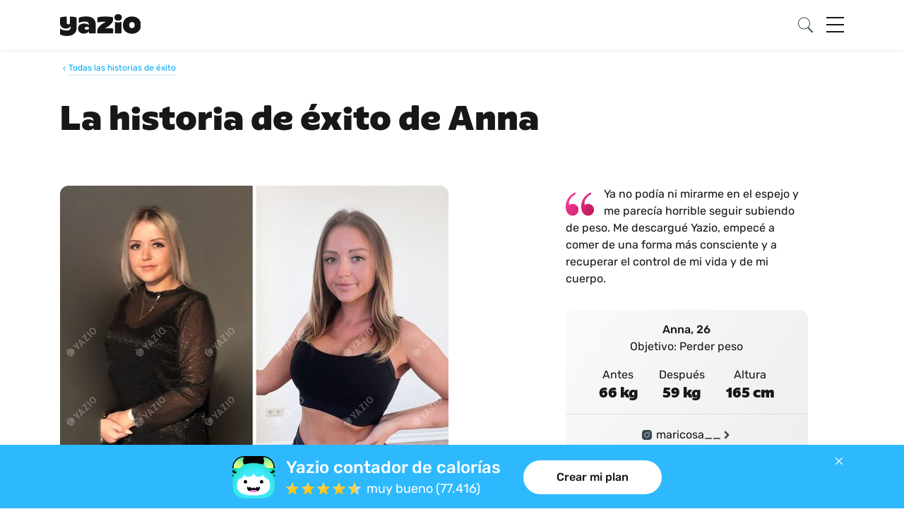

--- FILE ---
content_type: text/html; charset=UTF-8
request_url: https://www.yazio.com/es/historias-de-exito/97-historia-de-exito-de-anna.html
body_size: 21000
content:
<!DOCTYPE html>
<html lang="es" class="">
<head>
            <link rel="preconnect" href="https://dev.visualwebsiteoptimizer.com" />
<script  type="text/plain" id='vwoCode' data-category="analytics">
    window._vwo_code || (function() {
        var account_id=770749,
            version=2.0,
            settings_tolerance=2000,
            hide_element='body',
            hide_element_style = 'opacity:0 !important;filter:alpha(opacity=0) !important;background:none !important',
            /* DO NOT EDIT BELOW THIS LINE */
            f=false,w=window,d=document,v=d.querySelector('#vwoCode'),cK='_vwo_'+account_id+'_settings',cc={};try{var c=JSON.parse(localStorage.getItem('_vwo_'+account_id+'_config'));cc=c&&typeof c==='object'?c:{}}catch(e){}var stT=cc.stT==='session'?w.sessionStorage:w.localStorage;code={use_existing_jquery:function(){return typeof use_existing_jquery!=='undefined'?use_existing_jquery:undefined},library_tolerance:function(){return typeof library_tolerance!=='undefined'?library_tolerance:undefined},settings_tolerance:function(){return cc.sT||settings_tolerance},hide_element_style:function(){return'{'+(cc.hES||hide_element_style)+'}'},hide_element:function(){return typeof cc.hE==='string'?cc.hE:hide_element},getVersion:function(){return version},finish:function(){if(!f){f=true;var e=d.getElementById('_vis_opt_path_hides');if(e)e.parentNode.removeChild(e)}},finished:function(){return f},load:function(e){var t=this.getSettings(),n=d.createElement('script'),i=this;if(t){n.textContent=t;d.getElementsByTagName('head')[0].appendChild(n);if(!w.VWO||VWO.caE){stT.removeItem(cK);i.load(e)}}else{n.fetchPriority='high';n.src=e;n.type='text/javascript';n.onerror=function(){_vwo_code.finish()};d.getElementsByTagName('head')[0].appendChild(n)}},getSettings:function(){try{var e=stT.getItem(cK);if(!e){return}e=JSON.parse(e);if(Date.now()>e.e){stT.removeItem(cK);return}return e.s}catch(e){return}},init:function(){if(d.URL.indexOf('__vwo_disable__')>-1)return;var e=this.settings_tolerance();w._vwo_settings_timer=setTimeout(function(){_vwo_code.finish();stT.removeItem(cK)},e);var t=d.currentScript,n=d.createElement('style'),i=this.hide_element(),r=t&&!t.async&&i?i+this.hide_element_style():'',c=d.getElementsByTagName('head')[0];n.setAttribute('id','_vis_opt_path_hides');v&&n.setAttribute('nonce',v.nonce);n.setAttribute('type','text/css');if(n.styleSheet)n.styleSheet.cssText=r;else n.appendChild(d.createTextNode(r));c.appendChild(n);this.load('https://dev.visualwebsiteoptimizer.com/j.php?a='+account_id+'&u='+encodeURIComponent(d.URL)+'&vn='+version)}};w._vwo_code=code;code.init();})();
</script>
        <meta http-equiv="content-type" content="text/html; charset=UTF-8">
    <meta http-equiv="language" content="es">
    <meta name="viewport" content="width=device-width, initial-scale=1 shrink-to-fit=no">
    <meta name="theme-color" contents="#03a9f4">
    <meta name="apple-mobile-web-app-title" content="Yazio">
    <meta name="apple-mobile-web-app-capable" content="yes">
    <meta name="apple-mobile-web-app-status-bar-style" content="white">
    <meta name="application-name" content="Yazio">

    <link rel="icon" href="https://images.yazio-cdn.com/process/plain/frontend/web-funnels/icons/favicon.svg" type="image/svg+xml">
    <link rel="icon" href="https://images.yazio-cdn.com/process/plain/frontend/web-funnels/icons/favicon.ico" type="image/x-icon">
    <link rel="apple-touch-icon" href="https://images.yazio.com/yz-app-icon.png">
    <link rel="apple-touch-icon-precomposed" href="https://images.yazio.com/yz-app-icon.png">
    <link rel="android-touch-icon" href="https://images.yazio.com/yz-app-icon.png">
    <link rel="mask-icom" href="https://images.yazio.com/yz-app-icon.png">

                        <meta name="robots" content="noindex, follow">
                <meta name="title" content="Anna ha perdido 7 kg, su historia de éxito Antes y después — Yazio">
                <meta name="description" content="Ya no podía ni mirarme en el espejo y me parecía horrible seguir subiendo de peso. Me descargué Yazio, empecé a comer de una forma más consciente...">
                <meta name="yazio-apple-itunes-app" content="app-id=946099227">
                <meta name="yazio-google-play-app" content="app-id=com.yazio.android&amp;referrer=utm_source%3Dyazio.com%26utm_medium%3Dapp-banner">
                        <meta property="og:site_name" content="Yazio">
                <meta property="og:url" content="https://www.yazio.com/es/historias-de-exito/97-historia-de-exito-de-anna.html">
                <meta property="og:image" content="135-success-story-anna.jpg?w=400&amp;cf">
                <meta property="og:type" content="website">
                <meta property="og:description" content="Ya no podía ni mirarme en el espejo y me parecía horrible seguir subiendo de peso. Me descargué Yazio, empecé a comer de una forma más consciente...">
                <meta property="og:title" content="Anna ha perdido 7 kg, su historia de éxito Antes y después — Yazio">
        
        <link rel="canonical" href="https://www.yazio.com/es/historias-de-exito/97-historia-de-exito-de-anna.html">

        <link rel="alternate" href="https://www.yazio.com/es/historias-de-exito/97-historia-de-exito-de-anna.html" hreflang="es">

            <title>Anna ha perdido 7 kg, su historia de éxito Antes y después — Yazio</title>
    
        <script>
        (function(){var b=['q','client','partner','portion','search_query','v','shortlink','sid','form'],u=new URLSearchParams(window.location.search),h=false;b.forEach(function(p){if(u.has(p))h=true});if(h){b.forEach(function(p){u.delete(p)});var n=u.toString(),w=window.location.pathname+(n?'?'+n:'')+window.location.hash;if(window.history&&window.history.replaceState)window.history.replaceState({},document.title,w)}})();
    </script>

            <script type="text/javascript" data-category="analytics">
    window.dataLayer = window.dataLayer || [];
    function gtag(){dataLayer.push(arguments);}

    gtag('consent', 'default', {
        'ad_storage': 'denied',
        'analytics_storage': 'denied',
        'personalization_storage': 'denied',
        'functionality_storage': 'denied',
        'security_storage': 'denied',
        'ad_user_data': 'denied',
        'ad_personalization': 'denied',
        'wait_for_update': 500,
    });

    gtag('js', new Date());
    gtag('config', 'GTM-MQMD936');
</script>
<!-- Google Tag Manager -->
<script type="text/javascript" data-category="analytics">
    (function(w,d,s,l,i){w[l]=w[l]||[];w[l].push({'gtm.start':
            new Date().getTime(),event:'gtm.js'});var f=d.getElementsByTagName(s)[0],
        j=d.createElement(s),dl=l!='dataLayer'?'&l='+l:'';j.async=true;j.src=
        'https://www.googletagmanager.com/gtm.js?id='+i+dl;f.parentNode.insertBefore(j,f);
    })(window,document,'script','dataLayer','GTM-MQMD936');
</script>
<!-- End Google Tag Manager -->
                <!-- Facebook Pixel Code -->
        <script type="text/plain" data-category="analytics">
  !function(e){if(!window.pintrk){window.pintrk = function () {
        window.pintrk.queue.push(Array.prototype.slice.call(arguments))};var
        n=window.pintrk;n.queue=[],n.version="3.0";var
        t=document.createElement("script");t.async=!0,t.src=e;var
        r=document.getElementsByTagName("script")[0];
        r.parentNode.insertBefore(t,r)}}("https://s.pinimg.com/ct/core.js");
            pintrk('load', '2614239917752', {em: ''});
    pintrk('page');
</script>
<noscript type="text/plain" data-category="analytics">
    <img height="1" width="1" style="display:none;" alt=""
         src="https://ct.pinterest.com/v3/?event=init&tid=2614239917752&pd[em]=<hashed_email_address>&noscript=1" />
</noscript>
    
                        <link href="https://www.yazio.com/assets/main-scripts-v2-a5d60da2.css" rel="stylesheet" />
    
<link rel="stylesheet" href="/tailwind.app.css">
    
    <script id="asyncfont">
    /*!
     loadCSS: load a CSS file asynchronously.
     [c]2014 @scottjehl, Filament Group, Inc.
     Licensed MIT
     */
    function loadCSS(e, n, o, t) {
        "use strict";
        var d = window.document.createElement("link"), i = n || window.document.getElementsByTagName("script")[0],
            s = window.document.styleSheets;
        return d.rel = "stylesheet", d.href = e, d.media = "only x", t && (d.onload = t), i.parentNode.insertBefore(d, i), d.onloadcssdefined = function (n) {
            for (var o, t = 0; t < s.length; t++) s[t].href && s[t].href.indexOf(e) > -1 && (o = !0);
            o ? n() : setTimeout(function () {
                d.onloadcssdefined(n)
            })
        }, d.onloadcssdefined(function () {
            d.media = o || "all"
        }), d
    }
        loadCSS("https://www.yazio.com/assets/asyncfont-latin-506a8cd1.css", document.getElementById('asyncfont'));
    loadCSS("https://www.yazio.com/assets/yazio-sans-adcb9ef9.css", document.getElementById('asyncfont'));
</script>

                
            <script src="https://www.yazio.com/assets/runtime-a4d1724b.js"></script>
            <script src="https://www.yazio.com/assets/picturefill-5d2d5c6c.js"></script>
        
</head>
<body>
    <!-- Google Tag Manager (noscript) -->
<noscript>
    <iframe src="https://www.googletagmanager.com/ns.html?id=GTM-MQMD936"
            height="0" width="0" style="display:none;visibility:hidden"></iframe>
</noscript>
<!-- End Google Tag Manager (noscript) -->

        <header>
               
<nav class="navbar">
    <div class="container">
        <a class="yazio-logo-link" href="https://www.yazio.com/es">
            <img src="https://assets.yazio.com/frontend/images/branded-logo-dark.svg" class="navbar-brand header-brand_v2" alt="Yazio Logo" type="image/svg+xml"/>
        </a>

        <button class="navbar-toggler search-button_v2 on">
            <img src="https://assets.yazio.com/frontend/images/icons.svg#icon-search" class="icon-svg" alt="Buscar en Yazio" type="image/svg+xml"/>
        </button>

        <button class="navbar-toggler menu-button_v2 hamburger hamburger--slider" type="button">
          <span class="hamburger-box">
            <span class="hamburger-inner"></span>
          </span>
        </button>

        <div class="navbar-collapse full-width hidden" id="navbarCollapseContent">
            <div class="navbar-nav mr-auto mt-lg-0">
                <div class="row">
                    <div class="col-xs-12 col-sm-12 col-md-12 col-lg-12">
                        <hr class="top-separator-line_v2">

                                <form action="https://www.yazio.com/es/search" method="get" class="search-bar my-2 my-lg-0 form-group has-search">
        <img src="https://assets.yazio.com/frontend/images/icons.svg#icon-search" class="icon-svg search-icon" role="presentation" type="image/svg+xml"/>
        <input type="text" id="ys" name="ys" class="form-control input" value="" placeholder="Buscar en Yazio" required="required">
    </form>


                        <hr class="search-separator-line_v2">
                    </div>
                    <div class="col-xs-12 col-sm-12 col-md-12 col-lg-3">
                        <div class="nav-item active dropdown" id="about-us-wrapper">
                            <div class="nav-link d-flex align-items-center" href="#" id="navbarAboutUsDropdownLink" data-toggle="dropdown" aria-haspopup="true" aria-expanded="false">
                                Acerca de Yazio
                                <img src="https://assets.yazio.com/frontend/images/icons.svg#icon-chevron-right" class="icon-svg dropdown-toggle ml-4" role="presentation" type="image/svg+xml"/>
                                                                <div class="pill blue hiring nowrap" id="hiring-pill">We're hiring!</div>
                            </div>
                            <div class="dropdown-menu js-desktop-auto-expand" aria-labelledby="navbarAboutUsDropdownLink">
                                                                                                                                                                                            

                
    <a class="d-flex align-items-center dropdown-item font-body" href="https://www.yazio.com/es/sobre-nosotros" >
        <img class="icon-svg icon-chevron-right-dropdown" src="https://assets.yazio.com/frontend/images/icons.svg#icon-chevron-right" role="presentation"/>        <p class="font-body d-inline p-0 ml-4">Sobre nosotros</p>
    </a>



                                <a class="d-flex align-items-center dropdown-item font-body" href="/es/jobs">
                                    <img class="icon-svg icon-chevron-right-dropdown" src="https://assets.yazio.com/frontend/images/icons.svg#icon-chevron-right" role="presentation"/>
                                    <p class="font-body d-inline p-0 ml-4">Empleo</p>
                                    <div class="pill blue">6 </div>                                </a>
                                                    

                
    <a class="d-flex align-items-center dropdown-item font-body" href="https://www.yazio.com/es/press" >
        <img class="icon-svg icon-chevron-right-dropdown" src="https://assets.yazio.com/frontend/images/icons.svg#icon-chevron-right" role="presentation"/>        <p class="font-body d-inline p-0 ml-4">Prensa</p>
    </a>


                            </div>
                        </div>
                    </div>

                    <div class="col-xs-12 col-sm-12 col-md-12 col-lg-3">
                                                    <div class="nav-item">
                                <a class="nav-link" href="https://www.yazio.com/es/historias-de-exito">Historias de éxito</a>
                            </div>
                                                <div class="nav-item">
                            <a class="nav-link" href="https://www.yazio.com/es/alimentos">Alimentos</a>
                        </div>
                        <div class="nav-item">
                            <a class="nav-link" href="https://help.yazio.com/hc/en-us" target="_blank">Ayuda</a>
                        </div>
                    </div>

                    <div class="col-xs-12 col-sm-12 col-md-12 col-lg-3">
                        <div class="nav-item active">
                            <div class="nav-link" href="#" id="navbarCalculatorsDropdownLink" data-toggle="dropdown" aria-haspopup="false" aria-expanded="false">
                                Calculadoras
                                <img src="https://assets.yazio.com/frontend/images/icons.svg#icon-chevron-right" class="icon-svg dropdown-toggle" role="presentation" type="image/svg+xml"/>
                            </div>
                            <div class="dropdown-menu js-desktop-auto-expand" aria-labelledby="navbarCalculatorsDropdownLink">
                                                    

                
    <a class="d-flex align-items-center dropdown-item font-body" href="https://www.yazio.com/es/calculadora-imc" >
        <img class="icon-svg icon-chevron-right-dropdown" src="https://assets.yazio.com/frontend/images/icons.svg#icon-chevron-right" role="presentation"/>        <p class="font-body d-inline p-0 ml-4">Calcular IMC</p>
    </a>


                                                    

                
    <a class="d-flex align-items-center dropdown-item font-body" href="https://www.yazio.com/es/calculadora-peso-ideal" >
        <img class="icon-svg icon-chevron-right-dropdown" src="https://assets.yazio.com/frontend/images/icons.svg#icon-chevron-right" role="presentation"/>        <p class="font-body d-inline p-0 ml-4">Calcular peso ideal</p>
    </a>


                                                    

                
    <a class="d-flex align-items-center dropdown-item font-body" href="https://www.yazio.com/es/calculadora-calorias-diarias" >
        <img class="icon-svg icon-chevron-right-dropdown" src="https://assets.yazio.com/frontend/images/icons.svg#icon-chevron-right" role="presentation"/>        <p class="font-body d-inline p-0 ml-4">Calcular calorías diarias</p>
    </a>


                                                    

                
    <a class="d-flex align-items-center dropdown-item font-body" href="https://www.yazio.com/es/calculadora-calorias-quemadas" >
        <img class="icon-svg icon-chevron-right-dropdown" src="https://assets.yazio.com/frontend/images/icons.svg#icon-chevron-right" role="presentation"/>        <p class="font-body d-inline p-0 ml-4">Calcular calorías quemadas</p>
    </a>


                            </div>
                        </div>
                    </div>

                    <div class="col-xs-12 col-sm-12 col-md-12 col-lg-3 d-flex flex-column">
                        <div class="social-icons_v2">
                            <a href="https://www.facebook.com/yazio" class="text-decoration-none" target="_blank" >
                                <img src="https://assets.yazio.com/frontend/images/icons.svg#icon-facebook" class="icon-svg" alt="Facebook" type="image/svg+xml"/>
                            </a>
                            <a href="https://www.instagram.com/yazio/" class="text-decoration-none" target="_blank" >
                                <img src="https://assets.yazio.com/frontend/images/icons.svg#icon-instagram" class="icon-svg" alt="Instagram" type="image/svg+xml"/>
                            </a>
                            <a href="https://www.pinterest.com/Yazio/" class="text-decoration-none" target="_blank" >
                                <img src="https://assets.yazio.com/frontend/images/icons.svg#icon-pinterest" class="icon-svg" alt="Pinterest" type="image/svg+xml"/>
                            </a>
                            <a href="https://www.youtube.com/c/yazio" class="text-decoration-none" target="_blank" >
                                <img src="https://assets.yazio.com/frontend/images/icons.svg#icon-youtube" class="icon-svg clear-margin-right" alt="Youtube" type="image/svg+xml"/>
                            </a>
                        </div>

                        <hr class="menu-footer-separator">
                        <div class="navigation-footer_v2">
                            <div class="language-select-wrapper_v2">
                                <div class="dropup dropdown-popup" id="lsdrop">
                                    <a class="dropdown-toggle nav-item" id="language-select-dropdown" data-toggle="dropdown" aria-haspopup="true" aria-expanded="true">
                                        <img src="https://assets.yazio.com/frontend/images/icons.svg#icon-globe" class="icon-svg globe-icon" role="presentation" type="image/svg+xml"/>
                                        <div class="selected-language_v2 font-body" id="language-select-label">Español</div>
                                        <img src="https://assets.yazio.com/frontend/images/icons.svg#icon-chevron-right" class="icon-svg dropdown-toggle" id="lsdrop-chevron" type="image/svg+xml"/>
                                    </a>

                                    <div class="dropdown-menu language-select-dropdown_v2" aria-labelledby="language-select-dropdown">
                                                                                                                                                                                    <a class="d-flex flex-row item" href="https://www.yazio.com/en">
        <div
            class="dropdown-item font-body d-inline p-0"
            role="button"
            aria-pressed="false"
        >
            Inglés (English)
        </div>

            </a>

                                                                                                                                                                                    <a class="d-flex flex-row item" href="https://www.yazio.com/fr">
        <div
            class="dropdown-item font-body d-inline p-0"
            role="button"
            aria-pressed="false"
        >
            Francés (Français)
        </div>

            </a>

                                                                                                                                                                                    <a class="d-flex flex-row item" href="https://www.yazio.com/de">
        <div
            class="dropdown-item font-body d-inline p-0"
            role="button"
            aria-pressed="false"
        >
            Alemán (Deutsch)
        </div>

            </a>

                                                                                                                                                                                    <a class="d-flex flex-row item" href="https://www.yazio.com/it">
        <div
            class="dropdown-item font-body d-inline p-0"
            role="button"
            aria-pressed="false"
        >
            Italiano (Italiano)
        </div>

            </a>

                                                                                                                                                                                    <a class="d-flex flex-row item" href="https://www.yazio.com/pt">
        <div
            class="dropdown-item font-body d-inline p-0"
            role="button"
            aria-pressed="false"
        >
            Portugués (Português)
        </div>

            </a>

                                                                                                                                                                                                                                                                                <a class="d-flex flex-row item" href="https://www.yazio.com/es">
        <div
            class="dropdown-item font-body d-inline p-0"
            role="button"
            aria-pressed="true"
        >
            Español (Español)
        </div>

                    <object class="icon-svg chevron" type="image/svg+xml" data="https://assets.yazio.com/frontend/images/icons.svg#selected-language-chevron"></object>
            </a>

                                                                            </div>
                                </div>
                            </div>

                            <div class="store-badges_v2">
                                    
                                            
    <a href="https://itunes.apple.com/app/apple-store/id946099227?pt=9774818&amp;ct=yaziocom-menu&amp;mt=8" id="store-badges-menu-ios-link" class="js-ios-badge-link hidden" target="_blank"
       onclick="yz_events.sendEvents({
                                        &quot;ga&quot;: {
                                            &quot;event_category&quot;: &quot;AppStore&quot;,
                                            &quot;eventAction&quot;: &quot;Menu&quot;,
                                            &quot;eventLabel&quot;: &quot;iOS&quot;
                                        }
                                        })">
        <img
            src="https://assets.yazio.com/frontend/images/button-app-store-es.svg"
            alt="Yazio app para iPhone y iPad en la App Store"
            title="Yazio app para iPhone y iPad en la App Store"
            id="store-badges-menu-ios"
            class="store-img_v2 small" width="200" height="60"
            type="image/svg+xml"
        >
    </a>

    <a href="https://play.google.com/store/apps/details?id=com.yazio.android&amp;referrer=utm_source%3Dyaziocom%26utm_medium%3Dbadge%26utm_campaign%3Dmenu%26anid%3Dadmob" id="store-badges-menu-android-link" class="js-android-badge-link hidden" target="_blank"
       onclick="yz_events.sendEvents({
                                        &quot;ga&quot;: {
                                            &quot;event_category&quot;: &quot;AppStore&quot;,
                                            &quot;eventAction&quot;: &quot;Menu&quot;,
                                            &quot;eventLabel&quot;: &quot;Android&quot;
                                        }
                                    })">
        <img src="https://assets.yazio.com/frontend/images/button-play-store-es.svg"
             alt="Yazio app para Android en Google Play"
             title="Yazio app para Android en Google Play"
             id="store-badges-menu-android"
             class="small store-badge-ml" width="200" height="60"
             type="image/svg+xml"
        >
    </a>

    <p id="store-badges-menu-alt-ios" class="alt-store-ios hidden font-caption mt-2 text-center d-lg-none clear-margin-bottom">También para iOS</p>
    <p id="store-badges-menu-alt-android" class="alt-store-android hidden font-caption mt-2 text-center d-lg-none clear-margin-bottom">También para Android</p>


    <script type="module">
                const paramsstorebadgesmenu = new Proxy(new URLSearchParams(window.location.search), {
            get: (searchParams, prop) => searchParams.get(prop),
        });
        let oneLinkUrlstorebadgesmenu = ''
        //Initializing Smart Script arguments
        const oneLinkURLstorebadgesmenu = "https://yazio.onelink.me/OKUH";
        let afParametersstorebadgesmenu = {}


        afParametersstorebadgesmenu = {
            ...afParametersstorebadgesmenu,
            mediaSource: {keys: ["inmedia", "utm_source"], defaultValue : ['website_organic'], overrideValues: {'pinterest': 'pinterest_int'}}
        }

        afParametersstorebadgesmenu = {
            ...afParametersstorebadgesmenu,
            campaign: {keys: ["incmp", "utm_campaign"], defaultValue: ['website_others']}
        }

        afParametersstorebadgesmenu = {
            ...afParametersstorebadgesmenu,
            ad: {keys: ["utm_content"]}
        }

        afParametersstorebadgesmenu = {
            ...afParametersstorebadgesmenu,
            adSet:
                {defaultValue: `${window.location.pathname.replaceAll('/', '_')}`}
        }

        afParametersstorebadgesmenu = {
            ...afParametersstorebadgesmenu,
            channel: {defaultValue: `yazio_com_store-button`}
        }

        //Function is embedded on the window object in a global parameter called window.AF_SMART_SCRIPT.
        //Onelink URL is generated
        oneLinkUrlstorebadgesmenu = window.AF_SMART_SCRIPT.generateOneLinkURL({
            oneLinkURL: oneLinkURLstorebadgesmenu,
            afParameters: afParametersstorebadgesmenu
        })

        const userAgent= navigator.userAgent

        if ((/iPad|iPhone|iPod/.test(userAgent)) || (/android/i.test(userAgent))) {
            document.getElementById('store-badges-menu-ios-link').setAttribute('href', oneLinkUrlstorebadgesmenu.clickURL)
            document.getElementById('store-badges-menu-android-link').setAttribute('href', oneLinkUrlstorebadgesmenu.clickURL)
            document.getElementById('store-badges-menu-alt-ios').setAttribute('href', oneLinkUrlstorebadgesmenu.clickURL)
            document.getElementById('store-badges-menu-alt-ios2').setAttribute('href', oneLinkUrlstorebadgesmenu.clickURL)
            document.getElementById('store-badges-menu-alt-android').setAttribute('href', oneLinkUrlstorebadgesmenu.clickURL)
            document.getElementById('store-badges-menu-alt-android2').setAttribute('href', oneLinkUrlstorebadgesmenu.clickURL)
        }
    </script>

                            </div>
                        </div>
                    </div>
                    <div class="spacer-below-footer"></div>
                </div>
            </div>
        </div>
    </div>
</nav>
        </header>

<main>
                <section class="container success-story-detail-container_v2">
                <div class="row">
                            <div class="yz-breadcrumb pl-15">
            <a href="/es/historias-de-exito" class="d-flex align-items-center text-decoration-none text-left link" title="Todas las historias de éxito">
                <svg xmlns="http://www.w3.org/2000/svg" width="12" height="12" viewBox="0 0 24 24" class="chevron-left">
                    <path fill="#03a9f4" d="M15.41 7.41L14 6l-6 6 6 6 1.41-1.41L10.83 12z"/>
                </svg>
                <p class="textlink light font-caption">Todas las historias de éxito</p>
            </a>
        </div>

                    <div class="col-12">
                        <h1 class="mt-16">La historia de éxito de Anna</h1>
                    </div>
                </div>
                            
    <div class="row main-facts-story">
        <div class="col-12 col-sm-12 col-md-5 col-lg-7">
                        <article>
            
                        <a data-target="#success-story-modal" class="text-decoration-none" id="js-success-story-modal-handle" onClick="yz_events.sendGaEvent('SuccessStory', 'PrePostImage', 'Click')">
                <picture data-alt="Anna ha perdido 7 kg con Yazio" data-default-src="135-success-story-anna.jpg?w=550">
                <source srcset="
                        https://images.yazio.com/frontend/success-stories/135-success-story-anna.jpg?w=550,
                        https://images.yazio.com/frontend/success-stories/135-success-story-anna.jpg?w=1100 2x"
                >

                <img src="https://images.yazio.com/frontend/success-stories/135-success-story-anna.jpg?w=720"
                     alt="Anna ha perdido 7 kg con Yazio"
                     title="Anna ha perdido 7 kg con Yazio"
                     class="teaser-image">
            </picture>
            </a>
    
                                            <div class="weight-pill font-subtitle">-7 kg</div>
        
        <div class="image-before-after-text-container">
            <div class="image-before-title">Antes</div>
            <div class="image-after-title es">Después</div>
        </div>
    </article>

        </div>

        <div class="col-12 col-sm-12 col-md-7 col-lg-5">
                    <div class="quote-container_v2">
                    <img src="https://assets.yazio.com/frontend/images/icons.svg#large-quote-sign-other" class="icon-svg quote_sign_v2" type="image/svg+xml" role="presentation"/>
        
        <p class="font-body d-inline">
                                                Ya no podía ni mirarme en el espejo y me parecía horrible seguir subiendo de peso. Me descargué Yazio, empecé a comer de una forma más consciente y a recuperar el control de mi vida y de mi cuerpo.
                                    </p>
    </div>

            <div class="main-facts-container">
                <div class="font-subtitle margin-top-16">Anna, 26</div>
                <div class="font-body">Objetivo: Perder peso</div>
                <div class="fact-column-wrapper">
                    <div class="fact-column">
                        <div class="font-body">Antes</div>
                        <h2>66 kg</h2>
                    </div>
                    <div class="fact-column">
                        <div class="font-body">Después</div>
                        <h2>59 kg</h2>
                    </div>
                    <div class="fact-column">
                        <div class="font-body">Altura</div>
                                                    <h2>165 cm</h2>
                                            </div>
                </div>

                                    <hr class="clear-margin-top mb-0">
                    <a class="main-facts-social-info" href="https://www.instagram.com/maricosa__" target="_blank">
                            <img class="icon-svg icon-social" src="https://assets.yazio.com/frontend/images/icons.svg#icon-instagram" type="image/svg+xml" alt="Instagram"/>
                            <span class="social-name">maricosa__</span>
                    <img class="icon-svg icon-chevron-right" src="https://assets.yazio.com/frontend/images/icons.svg#icon-chevron-right" type="image/svg+xml" role="presentation"/>                    </a>                            </div>
        </div>
    </div>

                                        
    <section  id="followup-question-container">
        <div class="followup-question" id="followup-question">
            <h2 class="question-heading">
                ¿Qué te parece lo más difícil de intentar alcanzar tu objetivo?
            </h2>
            <div class="answers">
                <div class="answer" id="answer-1">
                    <img src="https://assets.yazio.com/frontend/images/conversion/icon-burger.svg"><p class="q-answer-text">
                        Tener que privarme de mis alimentos favoritos
                    </p>
                </div>
                <div class="answer" id="answer-2">
                    <img src="https://assets.yazio.com/frontend/images/conversion/icon-excercise.svg"><p class="q-answer-text">
                        Incorporar el ejercicio en mi rutina diaria
                    </p>
                </div>
                <div class="answer" id="answer-3">
                    <img src="https://assets.yazio.com/frontend/images/conversion/icon-food.svg"><p class="q-answer-text">
                        Pensar que ya no podré darme ciertos gustos
                    </p>
                </div>
                <div class="answer" id="answer-4">
                    <img src="https://assets.yazio.com/frontend/images/conversion/icon-mindstorm.svg"><p class="q-answer-text">
                        No desmotivarme si mi progreso es lento
                    </p>
                </div>
                <div class="answer" id="answer-5">
                    <img src="https://assets.yazio.com/frontend/images/conversion/icon-calories.svg"><p class="q-answer-text">
                        Llevar el control de mis calorías y nutrientes
                    </p>
                </div>
            </div>
        </div>
        <div class="followup-answer hidden" id="followup-answer">
            <h2 class="answer-heading hidden" id="result-heading-1">
                ¡Lo entendemos perfectamente!
            </h2>
            <h2 class="answer-heading hidden" id="result-heading-2">
                ¡Te enseñaremos a hacerlo!
            </h2>
            <h2 class="answer-heading hidden" id="result-heading-3">
                Te entendemos, ¡pero no tienes por qué!
            </h2>
            <h2 class="answer-heading hidden" id="result-heading-4">
                Es frustrante, ¿verdad?
            </h2>
            <h2 class="answer-heading hidden" id="result-heading-5">
                No te preocupes; nosotros te ayudaremos.
            </h2>
            <p class="answer-text hidden" id="result-text-1">
                Pues ¿sabes qué? No hace falta. Con Yazio, aprenderás a seguir una dieta equilibrada y alcanzarás tu peso objetivo de forma saludable y sostenible, ¡y todo ello sin privarte de nada y comiendo de todo!
            </p>
            <p class="answer-text hidden" id="result-text-2">
                Conecta la app de Yazio con tu dispositivo de seguimiento de la actividad física y todas tus actividades se registrarán automáticamente. Además de permitirte llevar un control, te ayudará a mantener tu motivación.
            </p>
            <p class="answer-text hidden" id="result-text-3">
                Con Yazio, alcanzarás tu objetivo sin tener que privarte de alimentos ni platos específicos. ¡Podrás comer de todo! Y si necesitas inspiración, hay más de 3.000 recetas irresistibles esperándote en la app.
            </p>
            <p class="answer-text hidden" id="result-text-4">
                Estaremos aquí para apoyarte. Es completamente normal tener rachas más difíciles, pero las superarás. Yazio te ayudará a mantener la motivación y te ofrecerá un resumen de tu progreso en todo momento.
            </p>
            <p class="answer-text hidden" id="result-text-5">
                La app de Yazio calcula tus necesidades personales de calorías y nutrientes. Tendrás acceso a un resumen de tu consumo durante todo el día a través de análisis claros y detallados.
            </p>
            <p class="teaser-banner__text"> ¿Yazio es adecuado para ti?</p>
            <a href="/funnel/redirect?redirectUrl=https://www.yazio.com/app/onboarding?utm_source%3Dyaziocom%26utm_medium%3Dsuccess_stories%26utm_campaign%3Dquestion-banner%26lang%3Des%26trial%3D1">
                <button class="yz-btn blue clear-margin-bottom clear-margin-top d-lg-none">Hacer encuesta</button>
            </a>
            <a href="/funnel/redirect?redirectUrl=https://www.yazio.com/app/onboarding?utm_source%3Dyaziocom%26utm_medium%3Dsuccess_stories%26utm_campaign%3Dquestion-banner%26lang%3Des%26trial%3D1" class="yz-btn btn blue desktop-cta teaser-banner__button">Crear mi plan</a>
            <img class="result-mobile" src="https://assets.yazio.com/frontend/images/conversion/question-illustration-mobile.svg">
            <img class="result-desktop" src="https://assets.yazio.com/frontend/images/conversion/question-illustration-desktop.svg">
        </div>
            </section>

                <div class="row">
                    <div class="col-12 col-sm-12 col-md-12 col-lg-8">
                        <h2 class="margin-bottom-8 margin-top-64-desktop">Resumen</h2>
                    </div>
                </div>
                <div class="row simple-anchor-list-container">
                    <div class="col-12 col-sm-12 col-md-6 col-lg-4">
                                <ul class="simple-link-list">
                    <li class="simple-link-list-item">
                <a href="#trigger-goal" rel="section" class="textlink anchorlink" title="¿Por qué querías adelgazar?" onClick="yz_events.sendGaEvent('SuccessStory', 'StoryIndex', 'trigger-goal')">¿Por qué querías adelgazar?</a>
            </li>
                    <li class="simple-link-list-item">
                <a href="#gain-weight-goal" rel="section" class="textlink anchorlink" title="¿Qué querías conseguir con tu cambio?" onClick="yz_events.sendGaEvent('SuccessStory', 'StoryIndex', 'gain-weight-goal')">¿Qué querías conseguir con tu cambio?</a>
            </li>
                    <li class="simple-link-list-item">
                <a href="#reached-goals" rel="section" class="textlink anchorlink" title="¿Cómo alcanzaste tus objetivos?" onClick="yz_events.sendGaEvent('SuccessStory', 'StoryIndex', 'reached-goals')">¿Cómo alcanzaste tus objetivos?</a>
            </li>
                    <li class="simple-link-list-item">
                <a href="#how-yazio-helped" rel="section" class="textlink anchorlink" title="¿Cómo te ayudó Yazio?" onClick="yz_events.sendGaEvent('SuccessStory', 'StoryIndex', 'how-yazio-helped')">¿Cómo te ayudó Yazio?</a>
            </li>
            </ul>

                    </div>
                    <div class="col-12 col-sm-12 col-md-6 col-lg-4">
                                <ul class="simple-link-list">
                    <li class="simple-link-list-item">
                <a href="#setbacks" rel="section" class="textlink anchorlink" title="¿Tuviste algún contratiempo?" onClick="yz_events.sendGaEvent('SuccessStory', 'StoryIndex', 'setbacks')">¿Tuviste algún contratiempo?</a>
            </li>
                    <li class="simple-link-list-item">
                <a href="#tips-for-users" rel="section" class="textlink anchorlink" title="¿Qué consejos tienes para otros usuarios?" onClick="yz_events.sendGaEvent('SuccessStory', 'StoryIndex', 'tips-for-users')">¿Qué consejos tienes para otros usuarios?</a>
            </li>
                    <li class="simple-link-list-item">
                <a href="#further-goals" rel="section" class="textlink anchorlink" title="¿Qué objetivos tienes para el futuro?" onClick="yz_events.sendGaEvent('SuccessStory', 'StoryIndex', 'further-goals')">¿Qué objetivos tienes para el futuro?</a>
            </li>
                    <li class="simple-link-list-item">
                <a href="#why-share" rel="section" class="textlink anchorlink" title="¿Por qué quieres contar tu historia?" onClick="yz_events.sendGaEvent('SuccessStory', 'StoryIndex', 'why-share')">¿Por qué quieres contar tu historia?</a>
            </li>
            </ul>

                    </div>
                </div>

                <div class="success-story-content-container">
                                        <div class="row">
                        <div class="col-12">
                                                            <h2 id="trigger-goal">¿Por qué querías adelgazar?</h2>
                                <p>El catalizador de mi proceso de pérdida de peso fue un momento decisivo en la relación que tenía por aquel entonces y por la que me volví una persona muy insegura.  Ya no podía ni mirarme en el espejo y me parecía horrible seguir subiendo de peso. </p><div class="col-12">
    <div class="weightloss-quote-wrapper">
        <img src="https://assets.yazio.com/frontend/images/icons.svg#large-quote-sign-other" class="icon-svg quote_sign_v2" type="image/svg+xml" role="presentation"/>
        <h2 class="weightloss-quote">"Lo que consigas hoy se convertirá en un puente entre la persona que eres ahora y la que quieres llegar a ser."</h2>
    </div>
</div><p>Al final, puse fin a la relación y conseguí volver a encontrarme conmigo misma. Me descargué Yazio, empecé a comer de una forma más consciente y a recuperar el control de mi vida y de mi cuerpo..</p>
                                                            <h2 id="gain-weight-goal">¿Qué querías conseguir con tu cambio?</h2>
                                <p>El principal objetivo que perseguía con mi pérdida de peso era volver a sentirme cómoda en mi propia piel y volver a quererme. Vestía siempre con ropa muy ancha para esconder mi cuerpo y odiaba verme en fotos. Deseaba con todas mis fuerzas cambiar la situación, poder ponerme la ropa que me apeteciera sin sentirme mal conmigo misma y volver a ser feliz. Por supuesto, el tema de mi salud también era importante para mí. Quería ponerme en forma de una vez por todas y no acabar exhausta en el sofá después de haber subido un par de tramos de escaleras.</p>
                                                            <h2 id="reached-goals">¿Cómo alcanzaste tus objetivos?</h2>
                                <p>La forma en que logré mi objetivo fue bastante sencilla. Durante el primer intento de perder peso que hice, empecé a contar calorías y a comer lo que me recomendaba la app. También hacía ejercicio entre cuatro y cinco veces a la semana. Al principio, la verdad es que no tenía muy claro que era lo que había que hacer para perder peso de manera sostenible. Hoy en día, sé que la clave no está en hacer mucho cardio y comer poco.</p><hr class="margin-top-32">
<div class="tipp-container">
    <div class="d-flex flex-column">
        <p class="font-subtitle">Consejos de Anna</p>
        <div class="tipp-item-wrapper margin-top-9">
    <img class="icon-svg icon-chevron-right-filled" src="https://assets.yazio.com/frontend/images/icons.svg#icon-chevron-circle-right-green" />
    <span class="font-body">No te pongas metas demasiado altas al principio.</span>
</div><div class="tipp-item-wrapper margin-top-9">
    <img class="icon-svg icon-chevron-right-filled" src="https://assets.yazio.com/frontend/images/icons.svg#icon-chevron-circle-right-green" />
    <span class="font-body">Dedícale tiempo a cocinar y a aprender sobre alimentación.</span>
</div><div class="tipp-item-wrapper margin-top-9">
    <img class="icon-svg icon-chevron-right-filled" src="https://assets.yazio.com/frontend/images/icons.svg#icon-chevron-circle-right-green" />
    <span class="font-body">Descubre alimentos que te gusten y que a la vez sean saludables y saciantes.</span>
</div><div class="tipp-item-wrapper margin-top-9">
    <img class="icon-svg icon-chevron-right-filled" src="https://assets.yazio.com/frontend/images/icons.svg#icon-chevron-circle-right-green" />
    <span class="font-body">Busca alternativas a los alimentos poco saludables.</span>
</div>
    </div>
</div>
<hr class="margin-top-32"><p>A principios de año volví a retomar mis rutinas. Andaba más, cocinaba con ingredientes frescos, dejé de beber alcohol y comencé a hacer entrenamiento de fuerza. Empecé con el ayuno intermitente, me puse un objetivo diario de 10.000 pasos y hacía ejercicio con regularidad sin estresarme ni querer ver resultados rápidos.<br>La mayor parte de lo que como son verduras, además de alimentos ricos en proteínas y grasas saludables, como las nueces o el salmón. He reducido mi ingesta de carbohidratos. Todos los sábados, me doy el gusto de comerme algo que me guste mucho, como una pizza o pasta. Además, el ejercicio se ha convertido en mi mayor pasión, especialmente el entrenamiento de fuerza. No solo te aporta disciplina, sino también brío, ese que necesitas para seguir adelante. Actualmente, voy al gimnasio seis días a la semana y tengo un día de descanso. <hr>
<div class="d-flex justify-content-center">
    <div class="recipe-wrapper">
        <p class="font-subtitle mb-2">Las recetas favoritas de Anna</p>
        <div class="recipe-container">
            <div class="d-flex recipe-row"><div class="d-flex flex-column recipe-column-wrapper">
    <a class="position-relative text-decoration-none" onClick="yz_events.sendGaEvent('SuccessStory', 'Click', 'Recipe')">
        <img src="https://images.yazio.com/frontend/recipe/recipe-309.jpg?w=316&h=210&cf"
             alt="Zanahorias asadas con queso feta"
             title="Zanahorias asadas con queso feta"
             class="recipe-image">
        <div class="pro-pill">PRO</div>
    </a>
    <div class="d-inline-block recipe-title">
        <span class="textlink light">Zanahorias asadas con queso feta</span>
    </div>
</div> <div class="d-flex flex-column recipe-column-wrapper">
    <a class="position-relative text-decoration-none" onClick="yz_events.sendGaEvent('SuccessStory', 'Click', 'Recipe')">
        <img src="https://images.yazio.com/frontend/recipe/recipe-445.jpg?w=316&h=210&cf"
             alt="Muffins low carb de espinacas y queso feta"
             title="Muffins low carb de espinacas y queso feta"
             class="recipe-image">
        <div class="pro-pill">PRO</div>
    </a>
    <div class="d-inline-block recipe-title">
        <span class="textlink light">Muffins low carb de espinacas y queso feta</span>
    </div>
</div></div>
            <div class="d-flex recipe-row recipe-row-2"><div class="d-flex flex-column recipe-column-wrapper">
    <a class="position-relative text-decoration-none" onClick="yz_events.sendGaEvent('SuccessStory', 'Click', 'Recipe')">
        <img src="https://images.yazio.com/frontend/recipe/recipe-270.jpg?w=316&h=210&cf"
             alt="Sopa de puerro y queso con ternera picada"
             title="Sopa de puerro y queso con ternera picada"
             class="recipe-image">
        <div class="pro-pill">PRO</div>
    </a>
    <div class="d-inline-block recipe-title">
        <span class="textlink light">Sopa de puerro y queso con ternera picada</span>
    </div>
</div> <div class="d-flex flex-column recipe-column-wrapper">
    <a class="position-relative text-decoration-none" onClick="yz_events.sendGaEvent('SuccessStory', 'Click', 'Recipe')">
        <img src="https://images.yazio.com/frontend/recipe/recipe-303.jpg?w=316&h=210&cf"
             alt="Tarta de ricotta y espinacas con patatas"
             title="Tarta de ricotta y espinacas con patatas"
             class="recipe-image">
        <div class="pro-pill">PRO</div>
    </a>
    <div class="d-inline-block recipe-title">
        <span class="textlink light">Tarta de ricotta y espinacas con patatas</span>
    </div>
</div></div>
        </div>
    </div>
</div>
<hr class="margin-top-32"></p>
                                                            <h2 id="how-yazio-helped">¿Cómo te ayudó Yazio?</h2>
                                <p>Yazio me salvó del pozo en el que estaba. Con Yazio, aprendes la relación que existe entre los valores nutricionales y las calorías. Yo también tenía ideas equivocadas sobre muchos alimentos. Todos hemos dicho alguna vez eso de: "¡Pero si no he comido tanto!". Si empiezas a registrar todo lo que comes con la app, te sorprenderá descubrir que muchos de los considerados alimentos saludables en realidad contienen un montón de calorías y azúcares ocultos.<div class="success-story-content-image-container">
<a class="text-decoration-none" onClick="yz_events.sendGaEvent('SuccessStory', 'Click', 'ContentImage')">
    <img alt="Anna ha perdido 7 kg, su historia de éxito" title="Anna ha perdido 7 kg, su historia de éxito" class="success-story-content-image js-content-image" src="https://images.yazio.com/frontend/success-stories/content/img-135.jpg?w=510" data-toggle="modal" data-target="#success-story-modal_0" id="success-story-modal-handle-content-image" />
</a>
</p><p>
<div class="modal fade lightbox yz-modal" id="success-story-modal_0" tabindex="-1" role="dialog">
    <div class="modal-dialog modal-lg success-story-modal-dialog" role="document">
        <div class="modal-content content-image-container position-relative">
            <img src="https://images.yazio.com/frontend/success-stories/content/img-135.jpg?w=800"
                 alt="Anna ha perdido 7 kg, su historia de éxito"
                 title="Anna ha perdido 7 kg, su historia de éxito"
                 class="lightbox-image content-image">
            <div class="rounded-close-icon" data-dismiss="modal" aria-label="Close">
                <img class="icon-svg icon-close-modal" src="https://assets.yazio.com/frontend/images/icons.svg#icon-close-grey" alt="Close" />
            </div>
        </div>
    </div>
</div>
</div></p>
                                                            <h2 id="setbacks">¿Tuviste algún contratiempo?</h2>
                                <p>Tuve algunos problemillas cuando estalló la pandemia del coronavirus. Al principio conseguía mantenerme motivada haciendo ejercicio en casa y trotando, pero llegó un momento en el que no tenía ganas de salir a andar ni motivación para entrenar en casa. Entonces, empecé a engordar otra vez, dejé de hacer ejercicio y borré la app de mi teléfono.<br>Hoy en día, estoy contenta de volver a tener la aplicación como sistema de apoyo. Cuando empecé a utilizarla otra vez después del parón, tardé un tiempo en decidirme, pero al final adquirí la versión PRO y ya no sé que sería de mí sin ella. ¡Las recetas que incluye son estupendasl!</p>
                                                            <h2 id="tips-for-users">¿Qué consejos tienes para otros usuarios?</h2>
                                <p>Empieza poco a poco y no te fijes metas demasiado ambiciosas. Hay muchos usuarios que quieren perder la mayor cantidad de peso posible en el menor tiempo posible. Sinceramente, yo era una de estas personas, pero poco después me di cuenta de que ese no era el camino.<br>Los factores decisivos son la paciencia y la disciplina. Tómate el tiempo que necesites, ten paciencia y hazte fotos que puedas ir comparando con el paso del tiempo. De esa forma, irás viendo paso a paso que avanzas en la dirección correcta.</p>
                                                            <h2 id="further-goals">¿Qué objetivos tienes para el futuro?</h2>
                                <p>Quiero seguir trabajando en mí misma, seguir buscando alternativas saludables y comiendo sano para no volver a dar pasos hacia atrás. Mi principal objetivo no es seguir perdiendo peso, sino reducir mi porcentaje de grasa corporal y desarrollar músculo. Me ha ido muy bien hasta ahora y confío en seguir así.</p>
                                                            <h2 id="why-share">¿Por qué quieres contar tu historia?</h2>
                                <p>Quiero compartir mi historia porque sé lo difícil que es al principio; lo mal que te sientes cuando dejan de quedarte bien los pantalones y ya no eres capaz ni de mirarte en el espejo.<br>Lo más importante es empezar, iniciar tu viaje paso a paso. Todo el mundo es capaz de acercarse a sus objetivos. ¡Solo tienes que tener paciencia y tener siempre presente tu recompensa!</p>
                                                    </div>
                    </div>

                    <div class="row">
                        <div class="col-12 share-container">
                            <hr class="margin-top-32">
                            <p class="font-subtitle">Compartir esta historia</p>
                            <div class="social-icon-wrapper">
                                                                <a xmlns="http://www.w3.org/2000/svg" class="sharebtn" href="https://api.whatsapp.com/send?text=%C2%A1Hola%21%20Acabo%20de%20descubrir%20una%20historia%20de%20%C3%A9xito%20incre%C3%ADble%20de%20alguien%20que%20ha%20utilizado%20la%20app%20de%20nutrici%C3%B3n%20de%20Yazio.%20%C3%89chale%20un%20vistazo%20%3A%29 https%3A%2F%2Fwww.yazio.com%2Fes%2Fhistorias-de-exito%2F97-historia-de-exito-de-anna.html" target="_blank" aria-labelledby="title">
                                    <svg class="icon-svg icon" viewBox="0 0 50 50" role="img">
                                        <title>Whatsapp</title>
                                        <path fill="#03A9F4" fill-rule="evenodd" d="M23,0 C10.318,0 -0.000148385409,10.318 -0.000148385409,23 C-0.000148385409,26.96 1.023,30.854 2.963,34.29 L0.037,44.73 C-0.059,45.073 0.034,45.441 0.282,45.696 C0.473,45.893 0.733,46 1,46 C1.08,46 1.161,45.99 1.24,45.971 L12.136,43.272 C15.463,45.058 19.21,46 23,46 C35.682,46 46,35.682 46,23 C46,10.318 35.682,0 23,0 Z M34.57,31.116 C34.078,32.478 31.718,33.721 30.584,33.888 C29.566,34.037 28.278,34.101 26.864,33.657 C26.007,33.387 24.907,33.029 23.498,32.428 C17.575,29.902 13.707,24.013 13.411,23.624 C13.116,23.235 11,20.463 11,17.594 C11,14.725 12.525,13.314 13.067,12.73 C13.609,12.146 14.248,12 14.642,12 C15.036,12 15.429,12.005 15.774,12.021 C16.137,12.039 16.624,11.884 17.103,13.022 C17.595,14.19 18.776,17.059 18.922,17.352 C19.07,17.644 19.168,17.985 18.972,18.374 C18.776,18.763 18.678,19.006 18.382,19.347 C18.086,19.688 17.762,20.107 17.496,20.369 C17.2,20.66 16.893,20.975 17.237,21.559 C17.581,22.143 18.766,24.052 20.522,25.598 C22.777,27.584 24.68,28.2 25.27,28.492 C25.86,28.784 26.205,28.735 26.549,28.346 C26.893,27.956 28.025,26.643 28.418,26.06 C28.811,25.477 29.205,25.573 29.747,25.768 C30.289,25.962 33.192,27.372 33.782,27.664 C34.372,27.956 34.766,28.102 34.914,28.345 C35.062,28.587 35.062,29.755 34.57,31.116 Z" transform="translate(2 2)"/>
                                    </svg>
                                </a>

                                <a href="http://pinterest.com/pin/create/button/?url=https%3A%2F%2Fwww.yazio.com%2Fes%2Fhistorias-de-exito%2F97-historia-de-exito-de-anna.html&media=135-success-story-anna.jpg%3Fh%3D1300&description=Anna%20ha%20perdido%207%20kg%20con%20Yazio" data-pin-do="buttonBookmark" data-pin-custom="true" class="padding-left-right sharebtn" target="_blank" aria-labelledby="title">
                                    <svg xmlns="http://www.w3.org/2000/svg" class="icon-svg icon" viewBox="0 0 50 50" role="img">
                                        <title>Pinterest</title>
                                        <path fill="#03A9F4" fill-rule="evenodd" d="M23,0 C10.318,0 0,10.317 0,23 C0,35.683 10.318,46 23,46 C35.682,46 46,35.683 46,23 C46,10.317 35.682,0 23,0 Z M25.542,30.719 C22.245,30.719 21.026,28.581 21.026,28.581 C21.026,28.581 20.438,30.89 20.005,32.531 C19.572,34.172 19.498,34.196 19.078,35.122 C18.607,36.161 17.452,37.796 17.112,38.299 C16.841,38.7 16.505,39.034 16.308,38.995 C16.111,38.957 16.111,38.75 16.063,38.317 C15.997,37.722 15.805,35.723 15.897,34.371 C15.957,33.491 16.264,32 16.264,32 L18.489,22.892 C17.121,20.085 18.243,15.7 21.36,15.7 C23.571,15.7 24.15,17.701 23.473,20.106 C23.172,21.179 22.227,24.188 22.198,24.33 C22.169,24.472 22.099,24.772 22.115,25.068 C22.115,25.946 22.786,27.74 25.11,27.74 C28.854,27.74 30.627,22.205 30.627,18.503 C30.627,15.526 28.735,11.93 23.211,11.93 C17.583,11.93 14.479,16.213 14.479,20.144 C14.479,22.349 15.349,23.235 15.752,23.721 C16.08,24.116 15.914,24.495 15.914,24.495 L15.559,25.92 C15.428,26.391 15.007,26.633 14.416,26.288 C13.824,25.948 11,24.752 11,19.649 C11,14.42 15.926,9 23.571,9 C29.64,9 35,12.817 35,19.001 C35,26.635 30.232,30.719 25.542,30.719 Z" transform="translate(2 2)"/>
                                    </svg>
                                </a>
                                <a class="sharebtn" href="https://www.facebook.com/sharer/sharer.php?u=https%3A%2F%2Fwww.yazio.com%2Fes%2Fhistorias-de-exito%2F97-historia-de-exito-de-anna.html" target="_blank" aria-labelledby="title">
                                    <svg xmlns="http://www.w3.org/2000/svg" class="icon-svg icon" viewBox="0 0 50 50" role="img">
                                        <title>Facebook</title>
                                        <path fill="#03A9F4" fill-rule="evenodd" d="M37,0 L5,0 C2.24,0 0,2.24 0,5 L0,37 C0,39.76 2.24,42 5,42 L37,42 C39.76,42 42,39.76 42,37 L42,5 C42,2.24 39.76,0 37,0 Z M33,15 L31,15 C28.86,15 28,15.5 28,17 L28,20 L33,20 L32,25 L28,25 L28,40 L23,40 L23,25 L19,25 L19,20 L23,20 L23,17 C23,13 25,10 29,10 C31.9,10 33,11 33,11 L33,15 Z" transform="translate(4 4)"/>
                                    </svg>
                                </a>
                            </div>
                            <hr class="clear-margin-bottom margin-top-32">
                        </div>
                    </div>

                    <div class="row" id="app-teaser">
                        <div class="col-12">
                            <h2 class="h2 mb-md-0 mb-sm-0 mb-0 mb-lg-3">Empieza tu propia historia de éxito hoy mismo.</h2>
                        </div>
                        <div class="col-12 col-sm-12 col-md-12 col-lg-5 mt-2" id="mockup-composition">
                            <span data-alt="App gratuita Yazio"
                                  data-title="App gratuita Yazio"
                                  class="teaser_phone_alt_text hidden"></span>
                        </div>
                        <div class="col-12 col-sm-12 col-md-12 col-lg-7 tipp-container large">
                            <div class="d-flex flex-column">
                                <div class="tipp-item-wrapper">
                                    <img src="https://assets.yazio.com/frontend/images/icons.svg#icon-chevron-circle-right-green" class="icon-svg icon-chevron-right-filled" type="image/svg+xml"/>
                                    <span class="font-body font-lg-large">Consigue recetas, planes nutricionales y consejos</span>
                                </div>
                                <div class="tipp-item-wrapper">
                                    <img src="https://assets.yazio.com/frontend/images/icons.svg#icon-chevron-circle-right-green" class="icon-svg icon-chevron-right-filled" type="image/svg+xml"/>
                                    <span class="font-body font-lg-large">La app de nutrición más exitosa</span>
                                </div>
                                <div class="tipp-item-wrapper">
                                    <img src="https://assets.yazio.com/frontend/images/icons.svg#icon-chevron-circle-right-green" class="icon-svg icon-chevron-right-filled" type="image/svg+xml"/>
                                    <span class="font-body font-lg-large">Prueba nuestra versión 100 % gratuita</span>
                                </div>
                                <div class="try-now-button-container mt-md-3 mt-sm-3 mt-3 mt-lg-5">
                                        
                                            
    <a href="https://itunes.apple.com/app/apple-store/id946099227?pt=9774818&amp;ct=yaziocom-successstory-lp-52&amp;mt=8" id="succ-story-detail-ios-link" class="js-ios-badge-link hidden" target="_blank"
       onclick="yz_events.sendEvents({
                                            &quot;ga&quot;: {
                                                &quot;event_category&quot;: &quot;AppStore&quot;,
                                                &quot;eventAction&quot;: &quot;SuccessStoryDetailPage&quot;,
                                                &quot;eventLabel&quot;: &quot;iOS&quot;
                                            }
                                            })">
        <img
            src="https://assets.yazio.com/frontend/images/button-app-store-es.svg"
            alt="Yazio app para iPhone y iPad en la App Store"
            title="Yazio app para iPhone y iPad en la App Store"
            id="succ-story-detail-ios"
            class="store-img_v2 small" width="200" height="60"
            type="image/svg+xml"
        >
    </a>

    <a href="https://play.google.com/store/apps/details?id=com.yazio.android&amp;referrer=utm_source%3Dyaziocom%26utm_medium%3Dbadge%26utm_campaign%3Dsuccessstory-lp-52%26anid%3Dadmob&quot;" id="succ-story-detail-android-link" class="js-android-badge-link hidden" target="_blank"
       onclick="yz_events.sendEvents({
                                            &quot;ga&quot;: {
                                                &quot;event_category&quot;: &quot;AppStore&quot;,
                                                &quot;eventAction&quot;: &quot;SuccessStoryDetailPage&quot;,
                                                &quot;eventLabel&quot;: &quot;Android&quot;
                                            }
                                        })">
        <img src="https://assets.yazio.com/frontend/images/button-play-store-es.svg"
             alt="Yazio app para Android en Google Play"
             title="Yazio app para Android en Google Play"
             id="succ-story-detail-android"
             class="small store-badge-ml" width="200" height="60"
             type="image/svg+xml"
        >
    </a>

    <p id="succ-story-detail-alt-ios" class="alt-store-ios hidden font-caption mt-2 text-center d-lg-none clear-margin-bottom">También para iOS</p>
    <p id="succ-story-detail-alt-android" class="alt-store-android hidden font-caption mt-2 text-center d-lg-none clear-margin-bottom">También para Android</p>


    <script type="module">
                const paramssuccstorydetail = new Proxy(new URLSearchParams(window.location.search), {
            get: (searchParams, prop) => searchParams.get(prop),
        });
        let oneLinkUrlsuccstorydetail = ''
        //Initializing Smart Script arguments
        const oneLinkURLsuccstorydetail = "https://yazio.onelink.me/OKUH";
        let afParameterssuccstorydetail = {}


        afParameterssuccstorydetail = {
            ...afParameterssuccstorydetail,
            mediaSource: {keys: ["inmedia", "utm_source"], defaultValue : ['website_organic'], overrideValues: {'pinterest': 'pinterest_int'}}
        }

        afParameterssuccstorydetail = {
            ...afParameterssuccstorydetail,
            campaign: {keys: ["incmp", "utm_campaign"], defaultValue: ['website_others']}
        }

        afParameterssuccstorydetail = {
            ...afParameterssuccstorydetail,
            ad: {keys: ["utm_content"]}
        }

        afParameterssuccstorydetail = {
            ...afParameterssuccstorydetail,
            adSet:
                {defaultValue: `${window.location.pathname.replaceAll('/', '_')}`}
        }

        afParameterssuccstorydetail = {
            ...afParameterssuccstorydetail,
            channel: {defaultValue: `yazio_com_store-button`}
        }

        //Function is embedded on the window object in a global parameter called window.AF_SMART_SCRIPT.
        //Onelink URL is generated
        oneLinkUrlsuccstorydetail = window.AF_SMART_SCRIPT.generateOneLinkURL({
            oneLinkURL: oneLinkURLsuccstorydetail,
            afParameters: afParameterssuccstorydetail
        })

        const userAgent= navigator.userAgent

        if ((/iPad|iPhone|iPod/.test(userAgent)) || (/android/i.test(userAgent))) {
            document.getElementById('succ-story-detail-ios-link').setAttribute('href', oneLinkUrlsuccstorydetail.clickURL)
            document.getElementById('succ-story-detail-android-link').setAttribute('href', oneLinkUrlsuccstorydetail.clickURL)
            document.getElementById('succ-story-detail-alt-ios').setAttribute('href', oneLinkUrlsuccstorydetail.clickURL)
            document.getElementById('succ-story-detail-alt-ios2').setAttribute('href', oneLinkUrlsuccstorydetail.clickURL)
            document.getElementById('succ-story-detail-alt-android').setAttribute('href', oneLinkUrlsuccstorydetail.clickURL)
            document.getElementById('succ-story-detail-alt-android2').setAttribute('href', oneLinkUrlsuccstorydetail.clickURL)
        }
    </script>

                                </div>
                            </div>
                        </div>
                    </div>
                </div>

                                                <div class="modal fade lightbox yz-modal" id="success-story-modal" tabindex="-1" role="dialog">
                    <div class="modal-dialog modal-lg success-story-modal-dialog" role="document">
                        <div class="modal-content pre-post-image-container position-relative">
                            <img src="https://images.yazio.com/frontend/success-stories/135-success-story-anna.jpg?w=800"
                                 alt="Anna ha perdido 7 kg con Yazio"
                                 title="Anna ha perdido 7 kg con Yazio"
                                 class="lightbox-image pre-post-image">
                            <div class="rounded-close-icon" data-dismiss="modal" aria-label="Close">
                                <img class="icon-svg icon-close-modal" src="https://assets.yazio.com/frontend/images/icons.svg#icon-close-grey" alt="Close" type="image/svg+xml"/>
                            </div>
                        </div>
                    </div>
                </div>
            </section>
        </main>

<footer>
                                                                    <section class="frontend-footer_v2 container">
                                    <hr>
            
            <p class="font-subtitle">Descárgate la app de Yazio</p>

            <div class="store-badges_v2 mt-3">
                    
                
    <a href="https://itunes.apple.com/app/apple-store/id946099227?pt=9774818&amp;ct=yaziocom-footer&amp;mt=8" id="store-badge-footer-ios-link" class="js-ios-badge-link hidden" target="_blank"
       onclick="yz_events.sendEvents({
                        &quot;ga&quot;: {
                            &quot;event_category&quot;: &quot;AppStore&quot;,
                            &quot;eventAction&quot;: &quot;Footer&quot;,
                            &quot;eventLabel&quot;: &quot;iOS&quot;
                        }
                        })">
        <img
            src="https://assets.yazio.com/frontend/images/button-app-store-es.svg"
            alt="Yazio app para iPhone y iPad en la App Store"
            title="Yazio app para iPhone y iPad en la App Store"
            id="store-badge-footer-ios"
            class="store-img_v2 small" width="200" height="60"
            type="image/svg+xml"
        >
    </a>

    <a href="https://play.google.com/store/apps/details?id=com.yazio.android&amp;referrer=utm_source%3Dyaziocom%26utm_medium%3Dbadge%26utm_campaign%3Dfooter%26anid%3Dadmob" id="store-badge-footer-android-link" class="js-android-badge-link hidden" target="_blank"
       onclick="yz_events.sendEvents({
                        &quot;ga&quot;: {
                            &quot;event_category&quot;: &quot;AppStore&quot;,
                            &quot;eventAction&quot;: &quot;Footer&quot;,
                            &quot;eventLabel&quot;: &quot;Android&quot;
                        }
                    })">
        <img src="https://assets.yazio.com/frontend/images/button-play-store-es.svg"
             alt="Yazio app para Android en Google Play"
             title="Yazio app para Android en Google Play"
             id="store-badge-footer-android"
             class="small store-badge-ml" width="200" height="60"
             type="image/svg+xml"
        >
    </a>

    <p id="store-badge-footer-alt-ios" class="alt-store-ios hidden font-caption mt-2 text-center d-lg-none clear-margin-bottom">También para iOS</p>
    <p id="store-badge-footer-alt-android" class="alt-store-android hidden font-caption mt-2 text-center d-lg-none clear-margin-bottom">También para Android</p>


    <script type="module">
                const paramsstorebadgefooter = new Proxy(new URLSearchParams(window.location.search), {
            get: (searchParams, prop) => searchParams.get(prop),
        });
        let oneLinkUrlstorebadgefooter = ''
        //Initializing Smart Script arguments
        const oneLinkURLstorebadgefooter = "https://yazio.onelink.me/OKUH";
        let afParametersstorebadgefooter = {}


        afParametersstorebadgefooter = {
            ...afParametersstorebadgefooter,
            mediaSource: {keys: ["inmedia", "utm_source"], defaultValue : ['website_organic'], overrideValues: {'pinterest': 'pinterest_int'}}
        }

        afParametersstorebadgefooter = {
            ...afParametersstorebadgefooter,
            campaign: {keys: ["incmp", "utm_campaign"], defaultValue: ['website_others']}
        }

        afParametersstorebadgefooter = {
            ...afParametersstorebadgefooter,
            ad: {keys: ["utm_content"]}
        }

        afParametersstorebadgefooter = {
            ...afParametersstorebadgefooter,
            adSet:
                {defaultValue: `${window.location.pathname.replaceAll('/', '_')}`}
        }

        afParametersstorebadgefooter = {
            ...afParametersstorebadgefooter,
            channel: {defaultValue: `yazio_com_store-button`}
        }

        //Function is embedded on the window object in a global parameter called window.AF_SMART_SCRIPT.
        //Onelink URL is generated
        oneLinkUrlstorebadgefooter = window.AF_SMART_SCRIPT.generateOneLinkURL({
            oneLinkURL: oneLinkURLstorebadgefooter,
            afParameters: afParametersstorebadgefooter
        })

        const userAgent= navigator.userAgent

        if ((/iPad|iPhone|iPod/.test(userAgent)) || (/android/i.test(userAgent))) {
            document.getElementById('store-badge-footer-ios-link').setAttribute('href', oneLinkUrlstorebadgefooter.clickURL)
            document.getElementById('store-badge-footer-android-link').setAttribute('href', oneLinkUrlstorebadgefooter.clickURL)
            document.getElementById('store-badge-footer-alt-ios').setAttribute('href', oneLinkUrlstorebadgefooter.clickURL)
            document.getElementById('store-badge-footer-alt-ios2').setAttribute('href', oneLinkUrlstorebadgefooter.clickURL)
            document.getElementById('store-badge-footer-alt-android').setAttribute('href', oneLinkUrlstorebadgefooter.clickURL)
            document.getElementById('store-badge-footer-alt-android2').setAttribute('href', oneLinkUrlstorebadgefooter.clickURL)
        }
    </script>

            </div>
        
                    <hr class="margin-bottom-32">
                        <div class="footer-bottom">
            <a href="https://help.yazio.com/hc/es" target="_blank">
                <button class="yz-btn outline mt-0">¿Necesitas ayuda?</button>
            </a>
            <p class="font-caption margin-top-16">Copyright &copy; 2026 Yazio. All rights reserved.
                <br class="d-md-none">
                <a href="https://www.yazio.com/es/contacto">
                    Contacto
                </a>
                <span class="d-none d-sm-inline"> | </span><br class="d-inline d-sm-none">
                <a href="https://www.yazio.com/es/privacy">
                    Política de privacidad
                </a>
                <span class="d-none d-sm-inline"> | </span><br class="d-inline d-sm-none">
                <a href="#" id="cookie-settings-link">
    Cookies
</a>
<script>
    document.getElementById("cookie-settings-link").addEventListener("click", function(e) {
        e.preventDefault();
        if (window.cc) window.cc.showSettings(0);
        if (window.CookieConsent) window.CookieConsent?.showPreferences();
    });
</script>
                            </p>
        </div>
    </section>

            </footer>

                
            <script src="https://www.yazio.com/assets/smartScript-42facf35.js"></script>
    

            <script src="https://www.yazio.com/assets/main-scripts-v2-a4563670.js"></script>
    
    
        
            <script src="https://www.yazio.com/assets/success-story-v2-949126cc.js"></script>
    

    <script>
        yz_events.sendFbEvent('SuccessStory_detail_135');
    </script>

            
            <link href="https://www.yazio.com/assets/cookieconsent-v3-css-7bbdaa55.css" rel="stylesheet" />
    

            <script src="https://www.yazio.com/assets/cookieconsent-v3-7b942f99.js"></script>
    

<script>
    window.CookieConsentLoader = {
        consentBannerVariant: 'OFF', // Default value

        trackGeneric: async function(eventName, properties = {}) {
            try {
                await fetch('/legacy-api/bi/track-generic', {
                    method: 'POST',
                    headers: {
                        'Content-Type': 'application/json',
                    },
                    credentials: 'same-origin',
                    body: JSON.stringify({
                        event_name: eventName,
                        properties: properties
                    })
                });
            } catch (error) {
                console.error('Error tracking BI event:', error);
            }
        },

        getConsentBannerVariant: async function() {
            try {
                const response = await fetch('/legacy-api/experiments/feature/consent_banner_styles', {
                    method: 'GET',
                    credentials: 'same-origin'
                });
                if (response.ok) {
                    const data = await response.json();
                    this.consentBannerVariant = data.value || 'OFF';
                    console.log('Consent banner variant:', this.consentBannerVariant);
                } else {
                    console.warn('Failed to fetch consent banner variant, using default');
                }
            } catch (error) {
                console.error('Error fetching consent banner variant:', error);
            }
            return this.consentBannerVariant;
        },

        getConsentAnswer: function() {
            if (window.CookieConsent && window.CookieConsent.acceptedCategory) {
                const analyticsAccepted = window.CookieConsent.acceptedCategory('analytics');
                const functionalAccepted = window.CookieConsent.acceptedCategory('functional');
                const necessaryAccepted = window.CookieConsent.acceptedCategory('necessary');

                if (analyticsAccepted && functionalAccepted && necessaryAccepted) {
                    return 'accept_all';
                } else if (necessaryAccepted && !analyticsAccepted && !functionalAccepted) {
                    return 'reject_all';
                } else {
                    return 'custom_selection';
                }
            }
            return 'unknown';
        },

        getTrackingProperties: function() {
            return {
                screen_name: window.location.pathname || 'unknown',
            };
        },

        init: async function () {
            try {
                // Get the feature flag variant first
                await this.getConsentBannerVariant();

                // Set data attribute on body for CSS targeting
                document.body.setAttribute('data-consent-banner-variant', this.consentBannerVariant.toLowerCase());

                await this.initNewBanner();
            } catch (error) {
                console.error('Error initializing cookie consent:', error);
            }
        },

        initNewBanner: async function () {
            let attempts = 0;
            while (!window.CookieConsent && attempts < 50) {
                await new Promise(resolve => setTimeout(resolve, 100));
                attempts++;
            }

            if (!window.CookieConsent) {
                console.error('CookieConsent v3 not loaded');
                return;
            }

            // Create global reference for Settings link functionality
            window.YazioCookieConsent = {
                showPreferences: window.CookieConsent.showPreferences
            };

            function updateGoogleConsentMode() {
                const analyticsAccepted = window.CookieConsent.acceptedCategory('analytics');
                const functionalAccepted = window.CookieConsent.acceptedCategory('functional');
                const necessaryAccepted = window.CookieConsent.acceptedCategory('necessary');

                gtag('consent', 'update', {
                    'ad_storage': analyticsAccepted ? 'granted' : 'denied',
                    'analytics_storage': analyticsAccepted ? 'granted' : 'denied',
                    'personalization_storage': analyticsAccepted ? 'granted' : 'denied',
                    'functionality_storage': functionalAccepted ? 'granted' : 'denied',
                    'security_storage': necessaryAccepted ? 'granted' : 'denied',
                    'ad_user_data': analyticsAccepted ? 'granted' : 'denied',
                    'ad_personalization': analyticsAccepted ? 'granted' : 'denied',
                });
            }

            window.CookieConsent.run({
                mode: 'opt-in',
                autoShow: true,
                disablePageInteraction: true,
                autoClearCookies: true,
                manageScriptTags: true,
                hideFromBots: true,

                cookie: {
                    name: 'cc_cookie',
                    expiresAfterDays: 182,
                    domain: location.hostname,
                    path: '/',
                    sameSite: 'Lax'
                },

                guiOptions: {
                    consentModal: {
                        layout: 'box',
                        position: 'bottom center',
                        transition: 'slide',
                        flipButtons: false,
                        equalWeightButtons: false,
                    },
                    preferencesModal: {
                        layout: 'box',
                        transition: 'zoom',
                        flipButtons: false,
                        equalWeightButtons: false,
                    }
                },

                onModalShow: () => {
                    const properties = window.CookieConsentLoader.getTrackingProperties();
                    window.CookieConsentLoader.trackGeneric('cookies_consent.seen', properties);
                },

                onFirstConsent: () => {
                    const properties = window.CookieConsentLoader.getTrackingProperties();
                    properties.cookies_consent_answer = window.CookieConsentLoader.getConsentAnswer();
                    window.CookieConsentLoader.trackGeneric('cookies_consent.answered', properties);
                },

                onConsent: () => {
                    updateGoogleConsentMode();
                },

                onChange: () => {
                    updateGoogleConsentMode();
                },

                categories: {
                    necessary: {
                        enabled: true,
                        readOnly: true,
                        autoClear: {
                            cookies: [
                                {
                                    name: /^PHPSESSID$/
                                },
                                {
                                    name: /^hl$/
                                },
                                {
                                    name: /^cc_cookie$/
                                },
                                {
                                    name: /^csrftoken$/
                                }
                            ]
                        }
                    },
                    functional: {
                        enabled: true,
                        readOnly: false,
                        autoClear: {
                            cookies: [
                                {
                                    name: /^G_ENABLED_IDPS$/
                                },
                                {
                                    name: /^__stripe_mid$/
                                },
                                {
                                    name: /^__stripe_sid$/
                                },
                                {
                                    name: /^VISITOR_INFO1_LIVE$/
                                }
                            ]
                        }
                    },
                    analytics: {
                        enabled: true,
                        readOnly: false,
                        autoClear: {
                            cookies: [
                                {
                                    name: /^test_cookie$/
                                },
                                {
                                    name: /^_ga/
                                },
                                {
                                    name: /^_gcl_au$/
                                },
                                {
                                    name: /^_gat_gtag_UA/
                                },
                                {
                                    name: /^__gsas$/
                                },
                                {
                                    name: /^outbrain_cid_fetch$/
                                },
                                {
                                    name: /^CONSENT$/
                                },
                                {
                                    name: /^yt-remote-connected-devices$/
                                },
                                {
                                    name: /^yt-remote-device-id$/
                                },
                                {
                                    name: /^YSC$/
                                },
                                {
                                    name: /^bId$/
                                },
                                {
                                    name: /^aw/
                                },
                                {
                                    name: /^awpv/
                                },
                                {
                                    name: /^_auth$/
                                },
                                {
                                    name: /^_pinterest_sess$/
                                },
                                {
                                    name: /^_pinterest_referrer$/
                                },
                                {
                                    name: /^_routing_id$/
                                },
                                {
                                    name: /^_pin_unauth$/
                                },
                                {
                                    name: /^_derived_epik$/
                                },
                                {
                                    name: /^_fbp$/
                                },
                                {
                                    name: /^fr$/
                                },
                                {
                                    name: /^_vwo_uuid_v2$/
                                },
                                {
                                    name: /^uuid$/
                                },
                                {
                                    name: /^afUserid$/
                                },
                                {
                                    name: /^AF_SYNC$/
                                },
                                {
                                    name: /^af_id$/
                                },
                                {
                                    name: /^amp-afUserid$/
                                }
                            ]
                        }
                    }
                },

                language: {
                    default: 'es',
                    translations: {
                        'es': {
                            consentModal: {
                                title: 'Utilizamos cookies 🍪',
                                description: 'Puedes retirar tu consentimiento en cualquier momento.<br/><br/><strong>Finalidad</strong><br />Utilizamos cookies para almacenar tus datos de inicio de sesión y crear perfiles de usuario con el objetivo de mejorar Yazio continuamente. Haz clic en &quot;Aceptar&quot; para aceptar las cookies o en &quot;Ajustes&quot; para obtener una descripción más detallada sobre el tipo de cookies que utilizamos, información sobre los respectivos proveedores y el tipo de cookies que se deben configurar al usar nuestro sitio web. Yazio se toma muy en serio la protección de tus datos personales, por lo que los tratamos de forma confidencial y de acuerdo con la normativa legal de protección de datos y nuestra propia política de privacidad. A través de políticas empresariales vinculantes y la aplicación de cláusulas contractuales europeas estándar, garantizamos el cumplimiento del nivel europeo de protección según el artículo 46 apartado 1 y apartado 2 letra c del RGPD, incluso al transmitir datos personales a procesadores de terceros países. Para nosotros esto es especialmente importante, ya que tu consentimiento también significa que estás de acuerdo con el tratamiento de datos fuera del EEE, por ejemplo en los EE. UU. (artículo 49, apartado 1, letra a del RGPD). Allí, es posible que, en determinadas circunstancias, las autoridades puedan acceder a tus datos con fines de control y supervisión y que no se puedan hacer valer recursos legales efectivos ni los derechos de los interesados.',
                                acceptAllBtn: 'Aceptar todo',
                                acceptNecessaryBtn: 'Rechazar todo',
                                showPreferencesBtn: window.CookieConsentLoader.consentBannerVariant === 'MOVE_SETTINGS' ? '' : 'Ajustes',
                                footer: window.CookieConsentLoader.consentBannerVariant === 'MOVE_SETTINGS' ?
                                    `<a href="https://www.yazio.com/es/contacto" target="_blank">Aviso legal</a> <a href="https://www.yazio.com/es/privacy" target="_blank">Política de privacidad</a> <a href="#" onclick="window.YazioCookieConsent.showPreferences(); return false;" style="text-decoration: none; color: inherit;">Ajustes</a>` :
                                    `<a href="https://www.yazio.com/es/contacto" target="_blank">Aviso legal</a> <a href="https://www.yazio.com/es/privacy" target="_blank">Política de privacidad</a>`
                            },
                            preferencesModal: {
                                title: 'Detalles',
                                acceptAllBtn: 'Aceptar todo',
                                acceptNecessaryBtn: 'Rechazar todo',
                                savePreferencesBtn: 'Guardar selección',
                                closeIconLabel: '',
                                sections: [
                                    {
                                        title: 'Necesarias',
                                        description: 'Las cookies necesarias ayudan a que un sitio web sea útil al habilitar funciones básicas, como la navegación de páginas y el acceso a áreas seguras del sitio web. Sin estas cookies, el sitio web no puede funcionar correctamente.',
                                        linkedCategory: 'necessary',
                                        cookieTable: {
                                            caption: 'Cookie table',
                                            headers: {
                                                name: 'Cookie',
                                                description: 'Tipo',
                                                expiration: 'Vencimiento'
                                            },
                                            body: [
                                                {
                                                    name: 'PHPSESSID',
                                                    description: 'Esta cookie es nativa de las aplicaciones PHP. Se utiliza para almacenar e identificar el ID de sesión único de un usuario con el fin de administrar la sesión en el sitio web.',
                                                    expiration: '30 días'
                                                },
                                                {
                                                    name: 'hl',
                                                    description: 'Ajustes de idioma',
                                                    expiration: '1 año'
                                                },
                                                {
                                                    name: 'cc_cookie',
                                                    description: 'Configuración de consentimiento de cookies',
                                                    expiration: '6 meses'
                                                },
                                                {
                                                    name: 'csrftoken',
                                                    description: 'Esta cookie está asociada con la plataforma de desarrollo web Django para Python. Se utiliza para ayudar a proteger el sitio web contra ataques de falsificación de petición en sitios cruzados (CSRF).',
                                                    expiration: '1 año'
                                                }
                                            ]
                                        }
                                    },
                                    {
                                        title: 'Funcionales',
                                        description: 'Las cookies funcionales se utilizan para ofrecer a los visitantes servicios adicionales que van más allá de las funciones básicas del sitio web y mejoran la experiencia del usuario.',
                                        linkedCategory: 'functional',
                                        cookieTable: {
                                            caption: 'Cookie table',
                                            headers: {
                                                name: 'Cookie',
                                                description: 'Tipo',
                                                expiration: 'Vencimiento'
                                            },
                                            body: [
                                                {
                                                    name: 'G_ENABLED_IDPS',
                                                    description: 'Esta cookie permite el uso de Google Sign-In (Iniciar sesión con Google) con tu cuenta de Google.',
                                                    expiration: 'Nunca'
                                                },
                                                {
                                                    name: '__stripe_mid',
                                                    description: 'Stripe implanta esta cookie para la prevención de fraudes.',
                                                    expiration: '1 año'
                                                },
                                                {
                                                    name: '__stripe_sid',
                                                    description: 'Stripe implanta esta cookie para la prevención de fraudes.',
                                                    expiration: '30 minutos'
                                                },
                                                {
                                                    name: 'VISITOR_INFO1_LIVE',
                                                    description: 'YouTube implanta esta cookie para medir el ancho de banda y determinar si un usuario debe ver la interfaz del reproductor nuevo o antiguo.',
                                                    expiration: '5 meses'
                                                }
                                            ]
                                        }
                                    },
                                    {
                                        title: 'Estadísticas y marketing',
                                        description: 'Las cookies de marketing y rendimiento siguen a los visitantes de los sitios web y recopilan y reportan información de forma anónima. Eso nos ayuda a comprender mejor cómo interactúan los visitantes con nuestro sitio web y, además, nos permite mostrar anuncios que resulten relevantes y atractivos para cada usuario concreto y, como resultado, más valiosos para los editores y anunciantes externos.',
                                        linkedCategory: 'analytics',
                                        cookieTable: {
                                            caption: 'Cookie table',
                                            headers: {
                                                name: 'Cookie',
                                                description: 'Tipo',
                                                expiration: 'Vencimiento'
                                            },
                                            body: [
                                                {
                                                    name: 'test_cookie',
                                                    description: 'doubleclick.net implanta esta cookie y se utiliza para determinar si el navegador de un usuario admite cookies.',
                                                    expiration: '15 días'
                                                },
                                                {
                                                    name: '_ga',
                                                    description: 'Google Analytics instala la cookie _ga, que calcula datos de visitantes, sesiones y campañas, además de realizar un seguimiento del uso del sitio web para el informe analítico del sitio. La cookie almacena información de forma anónima y asigna un número generado aleatoriamente para reconocer a visitantes únicos.',
                                                    expiration: '2 años'
                                                },
                                                {
                                                    name: '_ga_&lt;container-id&gt;',
                                                    description: 'Esta cookie se utiliza para conservar el estado de la sesión.',
                                                    expiration: '1 año'
                                                },
                                                {
                                                    name: '_gcl_au',
                                                    description: 'Google Tag Manager proporciona esta cookie para probar la eficiencia publicitaria de los sitios web que utilizan sus servicios.',
                                                    expiration: '3 meses'
                                                },
                                                {
                                                    name: '_gat_gtag_UA-',
                                                    description: 'Google implanta esta cookie para distinguir a los usuarios.',
                                                    expiration: '1 minuto'
                                                },
                                                {
                                                    name: '__gsas',
                                                    description: 'Google AdSense utiliza esta cookie para probar la eficiencia de la publicidad en los sitios web que utilizan sus servicios.',
                                                    expiration: '3 meses'
                                                },
                                                {
                                                    name: 'outbrain_cid_fetch',
                                                    description: 'Esta cookie recopila datos sobre la navegación y el comportamiento del usuario en el sitio web. Se utiliza para compilar informes estadísticos y mapas de calor para el propietario del sitio web.',
                                                    expiration: '5 minutos'
                                                },
                                                {
                                                    name: 'CONSENT',
                                                    description: 'YouTube implanta esta cookie a través de vídeos incrustados de YouTube y registra datos estadísticos anónimos.',
                                                    expiration: '2 años'
                                                },
                                                {
                                                    name: 'yt-remote-connected-devices',
                                                    description: 'YouTube implanta esta cookie para almacenar las preferencias de vídeo del usuario utilizando un vídeo incrustado de YouTube.',
                                                    expiration: 'Nunca'
                                                },
                                                {
                                                    name: 'yt-remote-device-id',
                                                    description: 'YouTube implanta esta cookie para almacenar las preferencias de vídeo del usuario utilizando un vídeo incrustado de YouTube.',
                                                    expiration: 'Nunca'
                                                },
                                                {
                                                    name: 'YSC',
                                                    description: 'YouTube implanta la cookie YSC y la utiliza para hacer seguimiento de las visualizaciones de vídeos incrustados en las páginas de YouTube.',
                                                    expiration: 'Sesión'
                                                },
                                                {
                                                    name: 'bId',
                                                    description: 'Esta cookie implanta un ID específico del navegador para identificar un nuevo clic en el mismo navegador.',
                                                    expiration: '1 año'
                                                },
                                                {
                                                    name: 'aw*****',
                                                    description: 'Esta cookie se implanta cuando haces clic en uno de nuestros enlaces. Almacena ID para sitios web de referencia, el anuncio en el que has hecho clic, grupos de anuncios a los que pertenece el anuncio, la hora a la que hiciste clic sobre él, el tipo de anuncio, el producto y cualquier referencia que añada el sitio web de referencia.',
                                                    expiration: '30 meses'
                                                },
                                                {
                                                    name: 'awpv*****',
                                                    description: 'Esta cookie se implanta cuando ves un anuncio. Almacena un ID para el sitio web que te ha mostrado el anuncio y la hora a la que lo has visto.',
                                                    expiration: '24 horas'
                                                },
                                                {
                                                    name: '_auth',
                                                    description: 'Pinterest implanta esta cookie para recopilar datos estadísticos y hacer seguimiento del uso de sus servicios.',
                                                    expiration: '1 año'
                                                },
                                                {
                                                    name: '_pinterest_sess',
                                                    description: 'Pinterest implanta esta cookie para recopilar datos estadísticos para hacer seguimiento del uso de sus servicios.',
                                                    expiration: '1 año'
                                                },
                                                {
                                                    name: '_pinterest_referrer',
                                                    description: 'Pinterest implanta esta cookie para hacer seguimiento del uso de sus servicios.',
                                                    expiration: '5 minutos'
                                                },
                                                {
                                                    name: '_routing_id',
                                                    description: 'Pinterest implanta esta cookie para recopilar datos estadísticos para hacer seguimiento del uso de sus servicios.',
                                                    expiration: 'Sesión'
                                                },
                                                {
                                                    name: '_pin_unauth',
                                                    description: 'Pinterest Tag implanta esta cookie cuando no se puede identificar al usuario. Contiene un identificador único universal (UUID) para agrupar acciones entre páginas.',
                                                    expiration: '1 año'
                                                },
                                                {
                                                    name: '_derived_epik',
                                                    description: 'Pinterest implanta esta cookie para recopilar datos estadísticos para hacer seguimiento del uso de sus servicios.',
                                                    expiration: '1 año'
                                                },
                                                {
                                                    name: '_fbp',
                                                    description: 'Facebook implanta esta cookie para mostrar anuncios cuando visitas Facebook o una plataforma digital con publicidad de Facebook después de visitar el sitio web.',
                                                    expiration: '3 meses'
                                                },
                                                {
                                                    name: 'fr',
                                                    description: 'Facebook implanta esta cookie para mostrar anuncios relevantes a los usuarios mediante el seguimiento de su comportamiento en la web o en sitios que tienen el píxel de Facebook o plugins sociales de Facebook.',
                                                    expiration: '3 meses'
                                                },
                                                {
                                                    name: '_vwo_uuid_v2',
                                                    description: 'VWO implanta esta cookie para calcular el tráfico único de un sitio web.',
                                                    expiration: '1 año'
                                                },
                                                {
                                                    name: 'uuid',
                                                    description: 'VWO implanta esta cookie para distinguir un visitante de otro. El UUID no contiene datos personales.',
                                                    expiration: '7 horas'
                                                },
                                                {
                                                    name: 'afUserid',
                                                    description: 'Identify a user in the context of web load and navigation events',
                                                    expiration: '395 days'
                                                },
                                                {
                                                    name: 'AF_SYNC',
                                                    description: 'Flag indicating that a final user identifier is set. This is used to reduce site load times.',
                                                    expiration: '1 week'
                                                },
                                                {
                                                    name: 'af_id',
                                                    description: 'Identify a user in the context of app launch and navigation events',
                                                    expiration: '395 days'
                                                },
                                                {
                                                    name: 'amp-afUserid',
                                                    description: 'For pages service by AMP',
                                                    expiration: '1 year'
                                                }
                                            ]
                                        }
                                    },
                                    {
                                        title: "External Service Providers",
                                        description:
                                            "We work with the following external service providers who may set cookies on our website. Click on each provider name to review their privacy policy." +
                                            "<br/>" +
                                            '<ul style="display: flex; gap: 1rem; flex-wrap: wrap; margin-top: 2rem; list-style: none; padding-left: 0; margin-top: 1rem;">\n' +
                                            '    <li><a href="https://business.safety.google/privacy/" target="_blank" rel="noopener">Google</a></li>\n' +
                                            '    <li><a href="https://policy.pinterest.com/privacy-policy" target="_blank" rel="noopener">Pinterest</a></li>\n' +
                                            '    <li><a href="https://stripe.com/privacy" target="_blank" rel="noopener">Stripe</a></li>\n' +
                                            '    <li><a href="https://www.youtube.com/t/privacy" target="_blank" rel="noopener">YouTube</a></li>\n' +
                                            '    <li><a href="https://www.outbrain.com/privacy" target="_blank" rel="noopener">Outbrain</a></li>\n' +
                                            '    <li><a href="https://awin.com" target="_blank" rel="noopener">AWIN</a></li>\n' +
                                            '    <li><a href="https://www.facebook.com/about/privacy/" target="_blank" rel="noopener">Facebook</a></li>\n' +
                                            '    <li><a href="https://www.vwo.com/privacy-policy/" target="_blank" rel="noopener">VWO</a></li>\n' +
                                            '    <li><a href="https://support.appsflyer.com/hc/en-us/articles/360001610038-PBA-Web-SDK-integration-guide#web-sdk-cookies" target="_blank" rel="noopener">AppsFlyer</a></li>\n' +
                                            "</ul>",
                                    },
                                ]
                            }
                        }
                    }
                }
            });
        }
    };

    window.addEventListener('load', function () {
        window.CookieConsentLoader.init();
    });

    // Cleanup on page unload
    window.addEventListener('beforeunload', function () {
        if (window.YazioCookieConsent) {
            delete window.YazioCookieConsent;
        }
        document.body.removeAttribute('data-consent-banner-variant');
    });
</script>
                <span id="cookie-info-strings"
          class="hidden"
          data-cookie-default-text="Utilizamos cookies para mejorar tu experiencia en nuestro sitio web y ofrecerte contenido personalizado. Al seguir utilizando nuestro sitio web, aceptas nuestro uso de cookies. Para más información, consulta nuestra &lt;a href=&quot;https://help.yazio.com/hc/en-us/articles/203444951-Terms-of-Service-Privacy-Policy&quot;&gt;Política de privacidad&lt;/a&gt;.">
    </span>
        
            <script src="https://www.yazio.com/assets/smart-app-banner-v2-156aab59.js"></script>
    
    <span id="smartapp-banner-strings"
    class="hidden"
    data-app-name="Yazio contador de calorías"
    data-app-description-android="GRATIS"
    data-app-description-ios="GRATIS"
    data-app-button="Ver"
    data-app-button-download="Regístrate gratis"
    data-app-button-download-desktop="Crear mi plan"
    data-app-rating="muy bueno (77.416)"
    data-app-free-download="GRATIS"
    data-app-trimmed-frontpage=""
        data-app-download-link="/funnel/redirect?redirectUrl=https://www.yazio.com/app/onboarding?utm_source%3Dyaziocom%26utm_medium%3Dsuccess-stories%26utm_campaign%3Dsticky-banner%26lang%3Des%26trial%3D1"
    data-app-is-landingpage="false"
    data-app-is-prosignup="false"
    data-app-pro-signup-link="false"
></span>
    
    </body>
</html>


--- FILE ---
content_type: text/css; charset=utf-8
request_url: https://www.yazio.com/assets/main-scripts-v2-a5d60da2.css
body_size: 51581
content:
@charset "UTF-8";
/*!
 * Bootstrap Grid v4.6.0 (https://getbootstrap.com/)
 * Copyright 2011-2021 The Bootstrap Authors
 * Copyright 2011-2021 Twitter, Inc.
 * Licensed under MIT (https://github.com/twbs/bootstrap/blob/main/LICENSE)
 */html{box-sizing:border-box;-ms-overflow-style:scrollbar}*,:after,:before{box-sizing:inherit}.modal-open{overflow:hidden}.modal-open .modal{overflow-x:hidden;overflow-y:auto}.modal{position:fixed;top:0;left:0;z-index:1050;display:none;width:100%;height:100%;overflow:hidden;outline:0}.modal-dialog{position:relative;width:auto;margin:.5rem;pointer-events:none}.modal.fade .modal-dialog{transition:transform .3s ease-out;-ms-transform:translateY(-50px);transform:translateY(-50px)}@media (prefers-reduced-motion:reduce){.modal.fade .modal-dialog{transition:none}}.modal.show .modal-dialog{-ms-transform:none;transform:none}.modal.modal-static .modal-dialog{-ms-transform:scale(1.02);transform:scale(1.02)}.modal-dialog-scrollable{display:-ms-flexbox;display:flex;max-height:calc(100% - 1rem)}.modal-dialog-scrollable .modal-content{max-height:calc(100vh - 1rem);overflow:hidden}.modal-dialog-scrollable .modal-footer,.modal-dialog-scrollable .modal-header{-ms-flex-negative:0;flex-shrink:0}.modal-dialog-scrollable .modal-body{overflow-y:auto}.modal-dialog-centered{display:-ms-flexbox;display:flex;-ms-flex-align:center;align-items:center;min-height:calc(100% - 1rem)}.modal-dialog-centered:before{display:block;height:calc(100vh - 1rem);height:-webkit-min-content;height:min-content;content:""}.modal-dialog-centered.modal-dialog-scrollable{-ms-flex-direction:column;flex-direction:column;-ms-flex-pack:center;justify-content:center;height:100%}.modal-dialog-centered.modal-dialog-scrollable .modal-content{max-height:none}.modal-dialog-centered.modal-dialog-scrollable:before{content:none}.modal-content{position:relative;display:-ms-flexbox;display:flex;-ms-flex-direction:column;flex-direction:column;width:100%;pointer-events:auto;background-color:#fff;background-clip:padding-box;border:1px solid rgba(0,0,0,.2);border-radius:.3rem;outline:0}.modal-backdrop{position:fixed;top:0;left:0;z-index:1040;width:100vw;height:100vh;background-color:#000}.modal-backdrop.fade{opacity:0}.modal-backdrop.show{opacity:.5}.modal-header{display:-ms-flexbox;display:flex;-ms-flex-align:start;align-items:flex-start;-ms-flex-pack:justify;justify-content:space-between;padding:1rem;border-bottom:1px solid #dee2e6;border-top-left-radius:calc(.3rem - 1px);border-top-right-radius:calc(.3rem - 1px)}.modal-header .close{padding:1rem;margin:-1rem -1rem -1rem auto}.modal-title{margin-bottom:0;line-height:1.5}.modal-body{position:relative;-ms-flex:1 1 auto;flex:1 1 auto;padding:1rem}.modal-footer{display:-ms-flexbox;display:flex;-ms-flex-wrap:wrap;flex-wrap:wrap;-ms-flex-align:center;align-items:center;-ms-flex-pack:end;justify-content:flex-end;padding:.75rem;border-top:1px solid #dee2e6;border-bottom-right-radius:calc(.3rem - 1px);border-bottom-left-radius:calc(.3rem - 1px)}.modal-footer>*{margin:.25rem}.modal-scrollbar-measure{position:absolute;top:-9999px;width:50px;height:50px;overflow:scroll}@media (min-width:576px){.modal-dialog{max-width:500px;margin:1.75rem auto}.modal-dialog-scrollable{max-height:calc(100% - 3.5rem)}.modal-dialog-scrollable .modal-content{max-height:calc(100vh - 3.5rem)}.modal-dialog-centered{min-height:calc(100% - 3.5rem)}.modal-dialog-centered:before{height:calc(100vh - 3.5rem);height:-webkit-min-content;height:min-content}.modal-sm{max-width:300px}}@media (min-width:992px){.modal-lg,.modal-xl{max-width:800px}}@media (min-width:1200px){.modal-xl{max-width:1140px}}.container,.container-fluid,.container-lg,.container-md,.container-sm,.container-xl{width:100%;padding-right:15px;padding-left:15px;margin-right:auto;margin-left:auto}@media (min-width:576px){.container,.container-sm{max-width:540px}}@media (min-width:768px){.container,.container-md,.container-sm{max-width:720px}}@media (min-width:992px){.container,.container-lg,.container-md,.container-sm{max-width:960px}}@media (min-width:1200px){.container,.container-lg,.container-md,.container-sm,.container-xl{max-width:1140px}}.row{display:-ms-flexbox;display:flex;-ms-flex-wrap:wrap;flex-wrap:wrap;margin-right:-15px;margin-left:-15px}.no-gutters{margin-right:0;margin-left:0}.no-gutters>.col,.no-gutters>[class*=col-]{padding-right:0;padding-left:0}.col,.col-1,.col-2,.col-3,.col-4,.col-5,.col-6,.col-7,.col-8,.col-9,.col-10,.col-11,.col-12,.col-auto,.col-lg,.col-lg-1,.col-lg-2,.col-lg-3,.col-lg-4,.col-lg-5,.col-lg-6,.col-lg-7,.col-lg-8,.col-lg-9,.col-lg-10,.col-lg-11,.col-lg-12,.col-lg-auto,.col-md,.col-md-1,.col-md-2,.col-md-3,.col-md-4,.col-md-5,.col-md-6,.col-md-7,.col-md-8,.col-md-9,.col-md-10,.col-md-11,.col-md-12,.col-md-auto,.col-sm,.col-sm-1,.col-sm-2,.col-sm-3,.col-sm-4,.col-sm-5,.col-sm-6,.col-sm-7,.col-sm-8,.col-sm-9,.col-sm-10,.col-sm-11,.col-sm-12,.col-sm-auto,.col-xl,.col-xl-1,.col-xl-2,.col-xl-3,.col-xl-4,.col-xl-5,.col-xl-6,.col-xl-7,.col-xl-8,.col-xl-9,.col-xl-10,.col-xl-11,.col-xl-12,.col-xl-auto{position:relative;width:100%;padding-right:15px;padding-left:15px}.col{-ms-flex-preferred-size:0;flex-basis:0;-ms-flex-positive:1;flex-grow:1;max-width:100%}.row-cols-1>*{-ms-flex:0 0 100%;flex:0 0 100%;max-width:100%}.row-cols-2>*{-ms-flex:0 0 50%;flex:0 0 50%;max-width:50%}.row-cols-3>*{-ms-flex:0 0 33.33333%;flex:0 0 33.33333%;max-width:33.33333%}.row-cols-4>*{-ms-flex:0 0 25%;flex:0 0 25%;max-width:25%}.row-cols-5>*{-ms-flex:0 0 20%;flex:0 0 20%;max-width:20%}.row-cols-6>*{-ms-flex:0 0 16.66667%;flex:0 0 16.66667%;max-width:16.66667%}.col-auto{-ms-flex:0 0 auto;flex:0 0 auto;width:auto;max-width:100%}.col-1{-ms-flex:0 0 8.33333%;flex:0 0 8.33333%;max-width:8.33333%}.col-2{-ms-flex:0 0 16.66667%;flex:0 0 16.66667%;max-width:16.66667%}.col-3{-ms-flex:0 0 25%;flex:0 0 25%;max-width:25%}.col-4{-ms-flex:0 0 33.33333%;flex:0 0 33.33333%;max-width:33.33333%}.col-5{-ms-flex:0 0 41.66667%;flex:0 0 41.66667%;max-width:41.66667%}.col-6{-ms-flex:0 0 50%;flex:0 0 50%;max-width:50%}.col-7{-ms-flex:0 0 58.33333%;flex:0 0 58.33333%;max-width:58.33333%}.col-8{-ms-flex:0 0 66.66667%;flex:0 0 66.66667%;max-width:66.66667%}.col-9{-ms-flex:0 0 75%;flex:0 0 75%;max-width:75%}.col-10{-ms-flex:0 0 83.33333%;flex:0 0 83.33333%;max-width:83.33333%}.col-11{-ms-flex:0 0 91.66667%;flex:0 0 91.66667%;max-width:91.66667%}.col-12{-ms-flex:0 0 100%;flex:0 0 100%;max-width:100%}.order-first{-ms-flex-order:-1;order:-1}.order-last{-ms-flex-order:13;order:13}.order-0{-ms-flex-order:0;order:0}.order-1{-ms-flex-order:1;order:1}.order-2{-ms-flex-order:2;order:2}.order-3{-ms-flex-order:3;order:3}.order-4{-ms-flex-order:4;order:4}.order-5{-ms-flex-order:5;order:5}.order-6{-ms-flex-order:6;order:6}.order-7{-ms-flex-order:7;order:7}.order-8{-ms-flex-order:8;order:8}.order-9{-ms-flex-order:9;order:9}.order-10{-ms-flex-order:10;order:10}.order-11{-ms-flex-order:11;order:11}.order-12{-ms-flex-order:12;order:12}.offset-1{margin-left:8.33333%}.offset-2{margin-left:16.66667%}.offset-3{margin-left:25%}.offset-4{margin-left:33.33333%}.offset-5{margin-left:41.66667%}.offset-6{margin-left:50%}.offset-7{margin-left:58.33333%}.offset-8{margin-left:66.66667%}.offset-9{margin-left:75%}.offset-10{margin-left:83.33333%}.offset-11{margin-left:91.66667%}@media (min-width:576px){.col-sm{-ms-flex-preferred-size:0;flex-basis:0;-ms-flex-positive:1;flex-grow:1;max-width:100%}.row-cols-sm-1>*{-ms-flex:0 0 100%;flex:0 0 100%;max-width:100%}.row-cols-sm-2>*{-ms-flex:0 0 50%;flex:0 0 50%;max-width:50%}.row-cols-sm-3>*{-ms-flex:0 0 33.33333%;flex:0 0 33.33333%;max-width:33.33333%}.row-cols-sm-4>*{-ms-flex:0 0 25%;flex:0 0 25%;max-width:25%}.row-cols-sm-5>*{-ms-flex:0 0 20%;flex:0 0 20%;max-width:20%}.row-cols-sm-6>*{-ms-flex:0 0 16.66667%;flex:0 0 16.66667%;max-width:16.66667%}.col-sm-auto{-ms-flex:0 0 auto;flex:0 0 auto;width:auto;max-width:100%}.col-sm-1{-ms-flex:0 0 8.33333%;flex:0 0 8.33333%;max-width:8.33333%}.col-sm-2{-ms-flex:0 0 16.66667%;flex:0 0 16.66667%;max-width:16.66667%}.col-sm-3{-ms-flex:0 0 25%;flex:0 0 25%;max-width:25%}.col-sm-4{-ms-flex:0 0 33.33333%;flex:0 0 33.33333%;max-width:33.33333%}.col-sm-5{-ms-flex:0 0 41.66667%;flex:0 0 41.66667%;max-width:41.66667%}.col-sm-6{-ms-flex:0 0 50%;flex:0 0 50%;max-width:50%}.col-sm-7{-ms-flex:0 0 58.33333%;flex:0 0 58.33333%;max-width:58.33333%}.col-sm-8{-ms-flex:0 0 66.66667%;flex:0 0 66.66667%;max-width:66.66667%}.col-sm-9{-ms-flex:0 0 75%;flex:0 0 75%;max-width:75%}.col-sm-10{-ms-flex:0 0 83.33333%;flex:0 0 83.33333%;max-width:83.33333%}.col-sm-11{-ms-flex:0 0 91.66667%;flex:0 0 91.66667%;max-width:91.66667%}.col-sm-12{-ms-flex:0 0 100%;flex:0 0 100%;max-width:100%}.order-sm-first{-ms-flex-order:-1;order:-1}.order-sm-last{-ms-flex-order:13;order:13}.order-sm-0{-ms-flex-order:0;order:0}.order-sm-1{-ms-flex-order:1;order:1}.order-sm-2{-ms-flex-order:2;order:2}.order-sm-3{-ms-flex-order:3;order:3}.order-sm-4{-ms-flex-order:4;order:4}.order-sm-5{-ms-flex-order:5;order:5}.order-sm-6{-ms-flex-order:6;order:6}.order-sm-7{-ms-flex-order:7;order:7}.order-sm-8{-ms-flex-order:8;order:8}.order-sm-9{-ms-flex-order:9;order:9}.order-sm-10{-ms-flex-order:10;order:10}.order-sm-11{-ms-flex-order:11;order:11}.order-sm-12{-ms-flex-order:12;order:12}.offset-sm-0{margin-left:0}.offset-sm-1{margin-left:8.33333%}.offset-sm-2{margin-left:16.66667%}.offset-sm-3{margin-left:25%}.offset-sm-4{margin-left:33.33333%}.offset-sm-5{margin-left:41.66667%}.offset-sm-6{margin-left:50%}.offset-sm-7{margin-left:58.33333%}.offset-sm-8{margin-left:66.66667%}.offset-sm-9{margin-left:75%}.offset-sm-10{margin-left:83.33333%}.offset-sm-11{margin-left:91.66667%}}@media (min-width:768px){.col-md{-ms-flex-preferred-size:0;flex-basis:0;-ms-flex-positive:1;flex-grow:1;max-width:100%}.row-cols-md-1>*{-ms-flex:0 0 100%;flex:0 0 100%;max-width:100%}.row-cols-md-2>*{-ms-flex:0 0 50%;flex:0 0 50%;max-width:50%}.row-cols-md-3>*{-ms-flex:0 0 33.33333%;flex:0 0 33.33333%;max-width:33.33333%}.row-cols-md-4>*{-ms-flex:0 0 25%;flex:0 0 25%;max-width:25%}.row-cols-md-5>*{-ms-flex:0 0 20%;flex:0 0 20%;max-width:20%}.row-cols-md-6>*{-ms-flex:0 0 16.66667%;flex:0 0 16.66667%;max-width:16.66667%}.col-md-auto{-ms-flex:0 0 auto;flex:0 0 auto;width:auto;max-width:100%}.col-md-1{-ms-flex:0 0 8.33333%;flex:0 0 8.33333%;max-width:8.33333%}.col-md-2{-ms-flex:0 0 16.66667%;flex:0 0 16.66667%;max-width:16.66667%}.col-md-3{-ms-flex:0 0 25%;flex:0 0 25%;max-width:25%}.col-md-4{-ms-flex:0 0 33.33333%;flex:0 0 33.33333%;max-width:33.33333%}.col-md-5{-ms-flex:0 0 41.66667%;flex:0 0 41.66667%;max-width:41.66667%}.col-md-6{-ms-flex:0 0 50%;flex:0 0 50%;max-width:50%}.col-md-7{-ms-flex:0 0 58.33333%;flex:0 0 58.33333%;max-width:58.33333%}.col-md-8{-ms-flex:0 0 66.66667%;flex:0 0 66.66667%;max-width:66.66667%}.col-md-9{-ms-flex:0 0 75%;flex:0 0 75%;max-width:75%}.col-md-10{-ms-flex:0 0 83.33333%;flex:0 0 83.33333%;max-width:83.33333%}.col-md-11{-ms-flex:0 0 91.66667%;flex:0 0 91.66667%;max-width:91.66667%}.col-md-12{-ms-flex:0 0 100%;flex:0 0 100%;max-width:100%}.order-md-first{-ms-flex-order:-1;order:-1}.order-md-last{-ms-flex-order:13;order:13}.order-md-0{-ms-flex-order:0;order:0}.order-md-1{-ms-flex-order:1;order:1}.order-md-2{-ms-flex-order:2;order:2}.order-md-3{-ms-flex-order:3;order:3}.order-md-4{-ms-flex-order:4;order:4}.order-md-5{-ms-flex-order:5;order:5}.order-md-6{-ms-flex-order:6;order:6}.order-md-7{-ms-flex-order:7;order:7}.order-md-8{-ms-flex-order:8;order:8}.order-md-9{-ms-flex-order:9;order:9}.order-md-10{-ms-flex-order:10;order:10}.order-md-11{-ms-flex-order:11;order:11}.order-md-12{-ms-flex-order:12;order:12}.offset-md-0{margin-left:0}.offset-md-1{margin-left:8.33333%}.offset-md-2{margin-left:16.66667%}.offset-md-3{margin-left:25%}.offset-md-4{margin-left:33.33333%}.offset-md-5{margin-left:41.66667%}.offset-md-6{margin-left:50%}.offset-md-7{margin-left:58.33333%}.offset-md-8{margin-left:66.66667%}.offset-md-9{margin-left:75%}.offset-md-10{margin-left:83.33333%}.offset-md-11{margin-left:91.66667%}}@media (min-width:992px){.col-lg{-ms-flex-preferred-size:0;flex-basis:0;-ms-flex-positive:1;flex-grow:1;max-width:100%}.row-cols-lg-1>*{-ms-flex:0 0 100%;flex:0 0 100%;max-width:100%}.row-cols-lg-2>*{-ms-flex:0 0 50%;flex:0 0 50%;max-width:50%}.row-cols-lg-3>*{-ms-flex:0 0 33.33333%;flex:0 0 33.33333%;max-width:33.33333%}.row-cols-lg-4>*{-ms-flex:0 0 25%;flex:0 0 25%;max-width:25%}.row-cols-lg-5>*{-ms-flex:0 0 20%;flex:0 0 20%;max-width:20%}.row-cols-lg-6>*{-ms-flex:0 0 16.66667%;flex:0 0 16.66667%;max-width:16.66667%}.col-lg-auto{-ms-flex:0 0 auto;flex:0 0 auto;width:auto;max-width:100%}.col-lg-1{-ms-flex:0 0 8.33333%;flex:0 0 8.33333%;max-width:8.33333%}.col-lg-2{-ms-flex:0 0 16.66667%;flex:0 0 16.66667%;max-width:16.66667%}.col-lg-3{-ms-flex:0 0 25%;flex:0 0 25%;max-width:25%}.col-lg-4{-ms-flex:0 0 33.33333%;flex:0 0 33.33333%;max-width:33.33333%}.col-lg-5{-ms-flex:0 0 41.66667%;flex:0 0 41.66667%;max-width:41.66667%}.col-lg-6{-ms-flex:0 0 50%;flex:0 0 50%;max-width:50%}.col-lg-7{-ms-flex:0 0 58.33333%;flex:0 0 58.33333%;max-width:58.33333%}.col-lg-8{-ms-flex:0 0 66.66667%;flex:0 0 66.66667%;max-width:66.66667%}.col-lg-9{-ms-flex:0 0 75%;flex:0 0 75%;max-width:75%}.col-lg-10{-ms-flex:0 0 83.33333%;flex:0 0 83.33333%;max-width:83.33333%}.col-lg-11{-ms-flex:0 0 91.66667%;flex:0 0 91.66667%;max-width:91.66667%}.col-lg-12{-ms-flex:0 0 100%;flex:0 0 100%;max-width:100%}.order-lg-first{-ms-flex-order:-1;order:-1}.order-lg-last{-ms-flex-order:13;order:13}.order-lg-0{-ms-flex-order:0;order:0}.order-lg-1{-ms-flex-order:1;order:1}.order-lg-2{-ms-flex-order:2;order:2}.order-lg-3{-ms-flex-order:3;order:3}.order-lg-4{-ms-flex-order:4;order:4}.order-lg-5{-ms-flex-order:5;order:5}.order-lg-6{-ms-flex-order:6;order:6}.order-lg-7{-ms-flex-order:7;order:7}.order-lg-8{-ms-flex-order:8;order:8}.order-lg-9{-ms-flex-order:9;order:9}.order-lg-10{-ms-flex-order:10;order:10}.order-lg-11{-ms-flex-order:11;order:11}.order-lg-12{-ms-flex-order:12;order:12}.offset-lg-0{margin-left:0}.offset-lg-1{margin-left:8.33333%}.offset-lg-2{margin-left:16.66667%}.offset-lg-3{margin-left:25%}.offset-lg-4{margin-left:33.33333%}.offset-lg-5{margin-left:41.66667%}.offset-lg-6{margin-left:50%}.offset-lg-7{margin-left:58.33333%}.offset-lg-8{margin-left:66.66667%}.offset-lg-9{margin-left:75%}.offset-lg-10{margin-left:83.33333%}.offset-lg-11{margin-left:91.66667%}}@media (min-width:1200px){.col-xl{-ms-flex-preferred-size:0;flex-basis:0;-ms-flex-positive:1;flex-grow:1;max-width:100%}.row-cols-xl-1>*{-ms-flex:0 0 100%;flex:0 0 100%;max-width:100%}.row-cols-xl-2>*{-ms-flex:0 0 50%;flex:0 0 50%;max-width:50%}.row-cols-xl-3>*{-ms-flex:0 0 33.33333%;flex:0 0 33.33333%;max-width:33.33333%}.row-cols-xl-4>*{-ms-flex:0 0 25%;flex:0 0 25%;max-width:25%}.row-cols-xl-5>*{-ms-flex:0 0 20%;flex:0 0 20%;max-width:20%}.row-cols-xl-6>*{-ms-flex:0 0 16.66667%;flex:0 0 16.66667%;max-width:16.66667%}.col-xl-auto{-ms-flex:0 0 auto;flex:0 0 auto;width:auto;max-width:100%}.col-xl-1{-ms-flex:0 0 8.33333%;flex:0 0 8.33333%;max-width:8.33333%}.col-xl-2{-ms-flex:0 0 16.66667%;flex:0 0 16.66667%;max-width:16.66667%}.col-xl-3{-ms-flex:0 0 25%;flex:0 0 25%;max-width:25%}.col-xl-4{-ms-flex:0 0 33.33333%;flex:0 0 33.33333%;max-width:33.33333%}.col-xl-5{-ms-flex:0 0 41.66667%;flex:0 0 41.66667%;max-width:41.66667%}.col-xl-6{-ms-flex:0 0 50%;flex:0 0 50%;max-width:50%}.col-xl-7{-ms-flex:0 0 58.33333%;flex:0 0 58.33333%;max-width:58.33333%}.col-xl-8{-ms-flex:0 0 66.66667%;flex:0 0 66.66667%;max-width:66.66667%}.col-xl-9{-ms-flex:0 0 75%;flex:0 0 75%;max-width:75%}.col-xl-10{-ms-flex:0 0 83.33333%;flex:0 0 83.33333%;max-width:83.33333%}.col-xl-11{-ms-flex:0 0 91.66667%;flex:0 0 91.66667%;max-width:91.66667%}.col-xl-12{-ms-flex:0 0 100%;flex:0 0 100%;max-width:100%}.order-xl-first{-ms-flex-order:-1;order:-1}.order-xl-last{-ms-flex-order:13;order:13}.order-xl-0{-ms-flex-order:0;order:0}.order-xl-1{-ms-flex-order:1;order:1}.order-xl-2{-ms-flex-order:2;order:2}.order-xl-3{-ms-flex-order:3;order:3}.order-xl-4{-ms-flex-order:4;order:4}.order-xl-5{-ms-flex-order:5;order:5}.order-xl-6{-ms-flex-order:6;order:6}.order-xl-7{-ms-flex-order:7;order:7}.order-xl-8{-ms-flex-order:8;order:8}.order-xl-9{-ms-flex-order:9;order:9}.order-xl-10{-ms-flex-order:10;order:10}.order-xl-11{-ms-flex-order:11;order:11}.order-xl-12{-ms-flex-order:12;order:12}.offset-xl-0{margin-left:0}.offset-xl-1{margin-left:8.33333%}.offset-xl-2{margin-left:16.66667%}.offset-xl-3{margin-left:25%}.offset-xl-4{margin-left:33.33333%}.offset-xl-5{margin-left:41.66667%}.offset-xl-6{margin-left:50%}.offset-xl-7{margin-left:58.33333%}.offset-xl-8{margin-left:66.66667%}.offset-xl-9{margin-left:75%}.offset-xl-10{margin-left:83.33333%}.offset-xl-11{margin-left:91.66667%}}.form-control{display:block;width:100%;height:calc(1.5em + .75rem + 2px);padding:.375rem .75rem;font-size:1rem;font-weight:400;line-height:1.5;color:#495057;background-color:#fff;background-clip:padding-box;border:1px solid #ced4da;border-radius:.25rem;transition:border-color .15s ease-in-out,box-shadow .15s ease-in-out}@media (prefers-reduced-motion:reduce){.form-control{transition:none}}.form-control::-ms-expand{background-color:rgba(0,0,0,0);border:0}.form-control:-moz-focusring{color:rgba(0,0,0,0);text-shadow:0 0 0 #495057}.form-control:focus{color:#495057;background-color:#fff;border-color:#80bdff;outline:0;box-shadow:0 0 0 .2rem rgba(0,123,255,.25)}.form-control::-webkit-input-placeholder{color:#6c757d;opacity:1}.form-control:-ms-input-placeholder{color:#6c757d;opacity:1}.form-control::placeholder{color:#6c757d;opacity:1}.form-control:disabled,.form-control[readonly]{background-color:#e9ecef;opacity:1}input[type=date].form-control,input[type=datetime-local].form-control,input[type=month].form-control,input[type=time].form-control{-webkit-appearance:none;appearance:none}select.form-control:focus::-ms-value{color:#495057;background-color:#fff}.form-control-file,.form-control-range{display:block;width:100%}.col-form-label{padding-top:calc(.375rem + 1px);padding-bottom:calc(.375rem + 1px);margin-bottom:0;font-size:inherit;line-height:1.5}.col-form-label-lg{padding-top:calc(.5rem + 1px);padding-bottom:calc(.5rem + 1px);font-size:1.25rem;line-height:1.5}.col-form-label-sm{padding-top:calc(.25rem + 1px);padding-bottom:calc(.25rem + 1px);font-size:.875rem;line-height:1.5}.form-control-plaintext{display:block;width:100%;padding:.375rem 0;margin-bottom:0;font-size:1rem;line-height:1.5;color:#212529;background-color:rgba(0,0,0,0);border:solid rgba(0,0,0,0);border-width:1px 0}.form-control-plaintext.form-control-lg,.form-control-plaintext.form-control-sm{padding-right:0;padding-left:0}.form-control-sm{height:calc(1.5em + .5rem + 2px);padding:.25rem .5rem;font-size:.875rem;line-height:1.5;border-radius:.2rem}.form-control-lg{height:calc(1.5em + 1rem + 2px);padding:.5rem 1rem;font-size:1.25rem;line-height:1.5;border-radius:.3rem}select.form-control[multiple],select.form-control[size],textarea.form-control{height:auto}.form-group{margin-bottom:1rem}.form-text{display:block;margin-top:.25rem}.form-row{display:-ms-flexbox;display:flex;-ms-flex-wrap:wrap;flex-wrap:wrap;margin-right:-5px;margin-left:-5px}.form-row>.col,.form-row>[class*=col-]{padding-right:5px;padding-left:5px}.form-check{position:relative;display:block;padding-left:1.25rem}.form-check-input{position:absolute;margin-top:.3rem;margin-left:-1.25rem}.form-check-input:disabled~.form-check-label,.form-check-input[disabled]~.form-check-label{color:#6c757d}.form-check-label{margin-bottom:0}.form-check-inline{display:-ms-inline-flexbox;display:inline-flex;-ms-flex-align:center;align-items:center;padding-left:0;margin-right:.75rem}.form-check-inline .form-check-input{position:static;margin-top:0;margin-right:.3125rem;margin-left:0}.valid-feedback{display:none;width:100%;margin-top:.25rem;font-size:80%;color:#28a745}.valid-tooltip{position:absolute;top:100%;left:0;z-index:5;display:none;max-width:100%;padding:.25rem .5rem;margin-top:.1rem;font-size:.875rem;line-height:1.5;color:#fff;background-color:rgba(40,167,69,.9);border-radius:.25rem}.form-row>.col>.valid-tooltip,.form-row>[class*=col-]>.valid-tooltip{left:5px}.is-valid~.valid-feedback,.is-valid~.valid-tooltip,.was-validated :valid~.valid-feedback,.was-validated :valid~.valid-tooltip{display:block}.form-control.is-valid,.was-validated .form-control:valid{border-color:#28a745;padding-right:calc(1.5em + .75rem);background-image:url("data:image/svg+xml;charset=utf-8,%3Csvg xmlns='http://www.w3.org/2000/svg' width='8' height='8'%3E%3Cpath fill='%2328a745' d='M2.3 6.73L.6 4.53c-.4-1.04.46-1.4 1.1-.8l1.1 1.4 3.4-3.8c.6-.63 1.6-.27 1.2.7l-4 4.6c-.43.5-.8.4-1.1.1z'/%3E%3C/svg%3E");background-repeat:no-repeat;background-position:right calc(.375em + .1875rem) center;background-size:calc(.75em + .375rem) calc(.75em + .375rem)}.form-control.is-valid:focus,.was-validated .form-control:valid:focus{border-color:#28a745;box-shadow:0 0 0 .2rem rgba(40,167,69,.25)}.was-validated textarea.form-control:valid,textarea.form-control.is-valid{padding-right:calc(1.5em + .75rem);background-position:top calc(.375em + .1875rem) right calc(.375em + .1875rem)}.custom-select.is-valid,.was-validated .custom-select:valid{border-color:#28a745;padding-right:calc(.75em + 2.3125rem);background:url("data:image/svg+xml;charset=utf-8,%3Csvg xmlns='http://www.w3.org/2000/svg' width='4' height='5'%3E%3Cpath fill='%23343a40' d='M2 0L0 2h4zm0 5L0 3h4z'/%3E%3C/svg%3E") right .75rem center/8px 10px no-repeat,#fff url("data:image/svg+xml;charset=utf-8,%3Csvg xmlns='http://www.w3.org/2000/svg' width='8' height='8'%3E%3Cpath fill='%2328a745' d='M2.3 6.73L.6 4.53c-.4-1.04.46-1.4 1.1-.8l1.1 1.4 3.4-3.8c.6-.63 1.6-.27 1.2.7l-4 4.6c-.43.5-.8.4-1.1.1z'/%3E%3C/svg%3E") center right 1.75rem/calc(.75em + .375rem) calc(.75em + .375rem) no-repeat}.custom-select.is-valid:focus,.was-validated .custom-select:valid:focus{border-color:#28a745;box-shadow:0 0 0 .2rem rgba(40,167,69,.25)}.form-check-input.is-valid~.form-check-label,.was-validated .form-check-input:valid~.form-check-label{color:#28a745}.form-check-input.is-valid~.valid-feedback,.form-check-input.is-valid~.valid-tooltip,.was-validated .form-check-input:valid~.valid-feedback,.was-validated .form-check-input:valid~.valid-tooltip{display:block}.custom-control-input.is-valid~.custom-control-label,.was-validated .custom-control-input:valid~.custom-control-label{color:#28a745}.custom-control-input.is-valid~.custom-control-label:before,.was-validated .custom-control-input:valid~.custom-control-label:before{border-color:#28a745}.custom-control-input.is-valid:checked~.custom-control-label:before,.was-validated .custom-control-input:valid:checked~.custom-control-label:before{border-color:#34ce57;background-color:#34ce57}.custom-control-input.is-valid:focus~.custom-control-label:before,.was-validated .custom-control-input:valid:focus~.custom-control-label:before{box-shadow:0 0 0 .2rem rgba(40,167,69,.25)}.custom-control-input.is-valid:focus:not(:checked)~.custom-control-label:before,.custom-file-input.is-valid~.custom-file-label,.was-validated .custom-control-input:valid:focus:not(:checked)~.custom-control-label:before,.was-validated .custom-file-input:valid~.custom-file-label{border-color:#28a745}.custom-file-input.is-valid:focus~.custom-file-label,.was-validated .custom-file-input:valid:focus~.custom-file-label{border-color:#28a745;box-shadow:0 0 0 .2rem rgba(40,167,69,.25)}.invalid-feedback{display:none;width:100%;margin-top:.25rem;font-size:80%;color:#dc3545}.invalid-tooltip{position:absolute;top:100%;left:0;z-index:5;display:none;max-width:100%;padding:.25rem .5rem;margin-top:.1rem;font-size:.875rem;line-height:1.5;color:#fff;background-color:rgba(220,53,69,.9);border-radius:.25rem}.form-row>.col>.invalid-tooltip,.form-row>[class*=col-]>.invalid-tooltip{left:5px}.is-invalid~.invalid-feedback,.is-invalid~.invalid-tooltip,.was-validated :invalid~.invalid-feedback,.was-validated :invalid~.invalid-tooltip{display:block}.form-control.is-invalid,.was-validated .form-control:invalid{border-color:#dc3545;padding-right:calc(1.5em + .75rem);background-image:url("data:image/svg+xml;charset=utf-8,%3Csvg xmlns='http://www.w3.org/2000/svg' width='12' height='12' fill='none' stroke='%23dc3545'%3E%3Ccircle cx='6' cy='6' r='4.5'/%3E%3Cpath stroke-linejoin='round' d='M5.8 3.6h.4L6 6.5z'/%3E%3Ccircle cx='6' cy='8.2' r='.6' fill='%23dc3545' stroke='none'/%3E%3C/svg%3E");background-repeat:no-repeat;background-position:right calc(.375em + .1875rem) center;background-size:calc(.75em + .375rem) calc(.75em + .375rem)}.form-control.is-invalid:focus,.was-validated .form-control:invalid:focus{border-color:#dc3545;box-shadow:0 0 0 .2rem rgba(220,53,69,.25)}.was-validated textarea.form-control:invalid,textarea.form-control.is-invalid{padding-right:calc(1.5em + .75rem);background-position:top calc(.375em + .1875rem) right calc(.375em + .1875rem)}.custom-select.is-invalid,.was-validated .custom-select:invalid{border-color:#dc3545;padding-right:calc(.75em + 2.3125rem);background:url("data:image/svg+xml;charset=utf-8,%3Csvg xmlns='http://www.w3.org/2000/svg' width='4' height='5'%3E%3Cpath fill='%23343a40' d='M2 0L0 2h4zm0 5L0 3h4z'/%3E%3C/svg%3E") right .75rem center/8px 10px no-repeat,#fff url("data:image/svg+xml;charset=utf-8,%3Csvg xmlns='http://www.w3.org/2000/svg' width='12' height='12' fill='none' stroke='%23dc3545'%3E%3Ccircle cx='6' cy='6' r='4.5'/%3E%3Cpath stroke-linejoin='round' d='M5.8 3.6h.4L6 6.5z'/%3E%3Ccircle cx='6' cy='8.2' r='.6' fill='%23dc3545' stroke='none'/%3E%3C/svg%3E") center right 1.75rem/calc(.75em + .375rem) calc(.75em + .375rem) no-repeat}.custom-select.is-invalid:focus,.was-validated .custom-select:invalid:focus{border-color:#dc3545;box-shadow:0 0 0 .2rem rgba(220,53,69,.25)}.form-check-input.is-invalid~.form-check-label,.was-validated .form-check-input:invalid~.form-check-label{color:#dc3545}.form-check-input.is-invalid~.invalid-feedback,.form-check-input.is-invalid~.invalid-tooltip,.was-validated .form-check-input:invalid~.invalid-feedback,.was-validated .form-check-input:invalid~.invalid-tooltip{display:block}.custom-control-input.is-invalid~.custom-control-label,.was-validated .custom-control-input:invalid~.custom-control-label{color:#dc3545}.custom-control-input.is-invalid~.custom-control-label:before,.was-validated .custom-control-input:invalid~.custom-control-label:before{border-color:#dc3545}.custom-control-input.is-invalid:checked~.custom-control-label:before,.was-validated .custom-control-input:invalid:checked~.custom-control-label:before{border-color:#e4606d;background-color:#e4606d}.custom-control-input.is-invalid:focus~.custom-control-label:before,.was-validated .custom-control-input:invalid:focus~.custom-control-label:before{box-shadow:0 0 0 .2rem rgba(220,53,69,.25)}.custom-control-input.is-invalid:focus:not(:checked)~.custom-control-label:before,.custom-file-input.is-invalid~.custom-file-label,.was-validated .custom-control-input:invalid:focus:not(:checked)~.custom-control-label:before,.was-validated .custom-file-input:invalid~.custom-file-label{border-color:#dc3545}.custom-file-input.is-invalid:focus~.custom-file-label,.was-validated .custom-file-input:invalid:focus~.custom-file-label{border-color:#dc3545;box-shadow:0 0 0 .2rem rgba(220,53,69,.25)}.form-inline{display:-ms-flexbox;display:flex;-ms-flex-flow:row wrap;flex-flow:row wrap;-ms-flex-align:center;align-items:center}.form-inline .form-check{width:100%}@media (min-width:576px){.form-inline label{-ms-flex-align:center;-ms-flex-pack:center;justify-content:center}.form-inline .form-group,.form-inline label{display:-ms-flexbox;display:flex;align-items:center;margin-bottom:0}.form-inline .form-group{-ms-flex:0 0 auto;flex:0 0 auto;-ms-flex-flow:row wrap;flex-flow:row wrap;-ms-flex-align:center}.form-inline .form-control{display:inline-block;width:auto;vertical-align:middle}.form-inline .form-control-plaintext{display:inline-block}.form-inline .custom-select,.form-inline .input-group{width:auto}.form-inline .form-check{display:-ms-flexbox;display:flex;-ms-flex-align:center;align-items:center;-ms-flex-pack:center;justify-content:center;width:auto;padding-left:0}.form-inline .form-check-input{position:relative;-ms-flex-negative:0;flex-shrink:0;margin-top:0;margin-right:.25rem;margin-left:0}.form-inline .custom-control{-ms-flex-align:center;align-items:center;-ms-flex-pack:center;justify-content:center}.form-inline .custom-control-label{margin-bottom:0}}.btn{display:inline-block;font-weight:400;color:#212529;text-align:center;vertical-align:middle;-webkit-user-select:none;-ms-user-select:none;user-select:none;background-color:rgba(0,0,0,0);border:1px solid rgba(0,0,0,0);padding:.375rem .75rem;font-size:1rem;line-height:1.5;border-radius:.25rem;transition:color .15s ease-in-out,background-color .15s ease-in-out,border-color .15s ease-in-out,box-shadow .15s ease-in-out}@media (prefers-reduced-motion:reduce){.btn{transition:none}}.btn:hover{color:#212529;text-decoration:none}.btn.focus,.btn:focus{outline:0;box-shadow:0 0 0 .2rem rgba(0,123,255,.25)}.btn.disabled,.btn:disabled{opacity:.65}.btn:not(:disabled):not(.disabled){cursor:pointer}a.btn.disabled,fieldset:disabled a.btn{pointer-events:none}.btn-primary{color:#fff;background-color:#007bff;border-color:#007bff}.btn-primary.focus,.btn-primary:focus,.btn-primary:hover{color:#fff;background-color:#0069d9;border-color:#0062cc}.btn-primary.focus,.btn-primary:focus{box-shadow:0 0 0 .2rem rgba(38,143,255,.5)}.btn-primary.disabled,.btn-primary:disabled{color:#fff;background-color:#007bff;border-color:#007bff}.btn-primary:not(:disabled):not(.disabled).active,.btn-primary:not(:disabled):not(.disabled):active,.show>.btn-primary.dropdown-toggle{color:#fff;background-color:#0062cc;border-color:#005cbf}.btn-primary:not(:disabled):not(.disabled).active:focus,.btn-primary:not(:disabled):not(.disabled):active:focus,.show>.btn-primary.dropdown-toggle:focus{box-shadow:0 0 0 .2rem rgba(38,143,255,.5)}.btn-secondary{color:#fff;background-color:#6c757d;border-color:#6c757d}.btn-secondary.focus,.btn-secondary:focus,.btn-secondary:hover{color:#fff;background-color:#5a6268;border-color:#545b62}.btn-secondary.focus,.btn-secondary:focus{box-shadow:0 0 0 .2rem rgba(130,138,145,.5)}.btn-secondary.disabled,.btn-secondary:disabled{color:#fff;background-color:#6c757d;border-color:#6c757d}.btn-secondary:not(:disabled):not(.disabled).active,.btn-secondary:not(:disabled):not(.disabled):active,.show>.btn-secondary.dropdown-toggle{color:#fff;background-color:#545b62;border-color:#4e555b}.btn-secondary:not(:disabled):not(.disabled).active:focus,.btn-secondary:not(:disabled):not(.disabled):active:focus,.show>.btn-secondary.dropdown-toggle:focus{box-shadow:0 0 0 .2rem rgba(130,138,145,.5)}.btn-success{color:#fff;background-color:#28a745;border-color:#28a745}.btn-success.focus,.btn-success:focus,.btn-success:hover{color:#fff;background-color:#218838;border-color:#1e7e34}.btn-success.focus,.btn-success:focus{box-shadow:0 0 0 .2rem rgba(72,180,97,.5)}.btn-success.disabled,.btn-success:disabled{color:#fff;background-color:#28a745;border-color:#28a745}.btn-success:not(:disabled):not(.disabled).active,.btn-success:not(:disabled):not(.disabled):active,.show>.btn-success.dropdown-toggle{color:#fff;background-color:#1e7e34;border-color:#1c7430}.btn-success:not(:disabled):not(.disabled).active:focus,.btn-success:not(:disabled):not(.disabled):active:focus,.show>.btn-success.dropdown-toggle:focus{box-shadow:0 0 0 .2rem rgba(72,180,97,.5)}.btn-info{color:#fff;background-color:#17a2b8;border-color:#17a2b8}.btn-info.focus,.btn-info:focus,.btn-info:hover{color:#fff;background-color:#138496;border-color:#117a8b}.btn-info.focus,.btn-info:focus{box-shadow:0 0 0 .2rem rgba(58,176,195,.5)}.btn-info.disabled,.btn-info:disabled{color:#fff;background-color:#17a2b8;border-color:#17a2b8}.btn-info:not(:disabled):not(.disabled).active,.btn-info:not(:disabled):not(.disabled):active,.show>.btn-info.dropdown-toggle{color:#fff;background-color:#117a8b;border-color:#10707f}.btn-info:not(:disabled):not(.disabled).active:focus,.btn-info:not(:disabled):not(.disabled):active:focus,.show>.btn-info.dropdown-toggle:focus{box-shadow:0 0 0 .2rem rgba(58,176,195,.5)}.btn-warning{color:#212529;background-color:#ffc107;border-color:#ffc107}.btn-warning.focus,.btn-warning:focus,.btn-warning:hover{color:#212529;background-color:#e0a800;border-color:#d39e00}.btn-warning.focus,.btn-warning:focus{box-shadow:0 0 0 .2rem rgba(222,170,12,.5)}.btn-warning.disabled,.btn-warning:disabled{color:#212529;background-color:#ffc107;border-color:#ffc107}.btn-warning:not(:disabled):not(.disabled).active,.btn-warning:not(:disabled):not(.disabled):active,.show>.btn-warning.dropdown-toggle{color:#212529;background-color:#d39e00;border-color:#c69500}.btn-warning:not(:disabled):not(.disabled).active:focus,.btn-warning:not(:disabled):not(.disabled):active:focus,.show>.btn-warning.dropdown-toggle:focus{box-shadow:0 0 0 .2rem rgba(222,170,12,.5)}.btn-danger{color:#fff;background-color:#dc3545;border-color:#dc3545}.btn-danger.focus,.btn-danger:focus,.btn-danger:hover{color:#fff;background-color:#c82333;border-color:#bd2130}.btn-danger.focus,.btn-danger:focus{box-shadow:0 0 0 .2rem rgba(225,83,97,.5)}.btn-danger.disabled,.btn-danger:disabled{color:#fff;background-color:#dc3545;border-color:#dc3545}.btn-danger:not(:disabled):not(.disabled).active,.btn-danger:not(:disabled):not(.disabled):active,.show>.btn-danger.dropdown-toggle{color:#fff;background-color:#bd2130;border-color:#b21f2d}.btn-danger:not(:disabled):not(.disabled).active:focus,.btn-danger:not(:disabled):not(.disabled):active:focus,.show>.btn-danger.dropdown-toggle:focus{box-shadow:0 0 0 .2rem rgba(225,83,97,.5)}.btn-light{color:#212529;background-color:#f8f9fa;border-color:#f8f9fa}.btn-light.focus,.btn-light:focus,.btn-light:hover{color:#212529;background-color:#e2e6ea;border-color:#dae0e5}.btn-light.focus,.btn-light:focus{box-shadow:0 0 0 .2rem rgba(216,217,219,.5)}.btn-light.disabled,.btn-light:disabled{color:#212529;background-color:#f8f9fa;border-color:#f8f9fa}.btn-light:not(:disabled):not(.disabled).active,.btn-light:not(:disabled):not(.disabled):active,.show>.btn-light.dropdown-toggle{color:#212529;background-color:#dae0e5;border-color:#d3d9df}.btn-light:not(:disabled):not(.disabled).active:focus,.btn-light:not(:disabled):not(.disabled):active:focus,.show>.btn-light.dropdown-toggle:focus{box-shadow:0 0 0 .2rem rgba(216,217,219,.5)}.btn-dark{color:#fff;background-color:#343a40;border-color:#343a40}.btn-dark.focus,.btn-dark:focus,.btn-dark:hover{color:#fff;background-color:#23272b;border-color:#1d2124}.btn-dark.focus,.btn-dark:focus{box-shadow:0 0 0 .2rem rgba(82,88,93,.5)}.btn-dark.disabled,.btn-dark:disabled{color:#fff;background-color:#343a40;border-color:#343a40}.btn-dark:not(:disabled):not(.disabled).active,.btn-dark:not(:disabled):not(.disabled):active,.show>.btn-dark.dropdown-toggle{color:#fff;background-color:#1d2124;border-color:#171a1d}.btn-dark:not(:disabled):not(.disabled).active:focus,.btn-dark:not(:disabled):not(.disabled):active:focus,.show>.btn-dark.dropdown-toggle:focus{box-shadow:0 0 0 .2rem rgba(82,88,93,.5)}.btn-outline-primary{color:#007bff;border-color:#007bff}.btn-outline-primary:hover{color:#fff;background-color:#007bff;border-color:#007bff}.btn-outline-primary.focus,.btn-outline-primary:focus{box-shadow:0 0 0 .2rem rgba(0,123,255,.5)}.btn-outline-primary.disabled,.btn-outline-primary:disabled{color:#007bff;background-color:rgba(0,0,0,0)}.btn-outline-primary:not(:disabled):not(.disabled).active,.btn-outline-primary:not(:disabled):not(.disabled):active,.show>.btn-outline-primary.dropdown-toggle{color:#fff;background-color:#007bff;border-color:#007bff}.btn-outline-primary:not(:disabled):not(.disabled).active:focus,.btn-outline-primary:not(:disabled):not(.disabled):active:focus,.show>.btn-outline-primary.dropdown-toggle:focus{box-shadow:0 0 0 .2rem rgba(0,123,255,.5)}.btn-outline-secondary{color:#6c757d;border-color:#6c757d}.btn-outline-secondary:hover{color:#fff;background-color:#6c757d;border-color:#6c757d}.btn-outline-secondary.focus,.btn-outline-secondary:focus{box-shadow:0 0 0 .2rem rgba(108,117,125,.5)}.btn-outline-secondary.disabled,.btn-outline-secondary:disabled{color:#6c757d;background-color:rgba(0,0,0,0)}.btn-outline-secondary:not(:disabled):not(.disabled).active,.btn-outline-secondary:not(:disabled):not(.disabled):active,.show>.btn-outline-secondary.dropdown-toggle{color:#fff;background-color:#6c757d;border-color:#6c757d}.btn-outline-secondary:not(:disabled):not(.disabled).active:focus,.btn-outline-secondary:not(:disabled):not(.disabled):active:focus,.show>.btn-outline-secondary.dropdown-toggle:focus{box-shadow:0 0 0 .2rem rgba(108,117,125,.5)}.btn-outline-success{color:#28a745;border-color:#28a745}.btn-outline-success:hover{color:#fff;background-color:#28a745;border-color:#28a745}.btn-outline-success.focus,.btn-outline-success:focus{box-shadow:0 0 0 .2rem rgba(40,167,69,.5)}.btn-outline-success.disabled,.btn-outline-success:disabled{color:#28a745;background-color:rgba(0,0,0,0)}.btn-outline-success:not(:disabled):not(.disabled).active,.btn-outline-success:not(:disabled):not(.disabled):active,.show>.btn-outline-success.dropdown-toggle{color:#fff;background-color:#28a745;border-color:#28a745}.btn-outline-success:not(:disabled):not(.disabled).active:focus,.btn-outline-success:not(:disabled):not(.disabled):active:focus,.show>.btn-outline-success.dropdown-toggle:focus{box-shadow:0 0 0 .2rem rgba(40,167,69,.5)}.btn-outline-info{color:#17a2b8;border-color:#17a2b8}.btn-outline-info:hover{color:#fff;background-color:#17a2b8;border-color:#17a2b8}.btn-outline-info.focus,.btn-outline-info:focus{box-shadow:0 0 0 .2rem rgba(23,162,184,.5)}.btn-outline-info.disabled,.btn-outline-info:disabled{color:#17a2b8;background-color:rgba(0,0,0,0)}.btn-outline-info:not(:disabled):not(.disabled).active,.btn-outline-info:not(:disabled):not(.disabled):active,.show>.btn-outline-info.dropdown-toggle{color:#fff;background-color:#17a2b8;border-color:#17a2b8}.btn-outline-info:not(:disabled):not(.disabled).active:focus,.btn-outline-info:not(:disabled):not(.disabled):active:focus,.show>.btn-outline-info.dropdown-toggle:focus{box-shadow:0 0 0 .2rem rgba(23,162,184,.5)}.btn-outline-warning{color:#ffc107;border-color:#ffc107}.btn-outline-warning:hover{color:#212529;background-color:#ffc107;border-color:#ffc107}.btn-outline-warning.focus,.btn-outline-warning:focus{box-shadow:0 0 0 .2rem rgba(255,193,7,.5)}.btn-outline-warning.disabled,.btn-outline-warning:disabled{color:#ffc107;background-color:rgba(0,0,0,0)}.btn-outline-warning:not(:disabled):not(.disabled).active,.btn-outline-warning:not(:disabled):not(.disabled):active,.show>.btn-outline-warning.dropdown-toggle{color:#212529;background-color:#ffc107;border-color:#ffc107}.btn-outline-warning:not(:disabled):not(.disabled).active:focus,.btn-outline-warning:not(:disabled):not(.disabled):active:focus,.show>.btn-outline-warning.dropdown-toggle:focus{box-shadow:0 0 0 .2rem rgba(255,193,7,.5)}.btn-outline-danger{color:#dc3545;border-color:#dc3545}.btn-outline-danger:hover{color:#fff;background-color:#dc3545;border-color:#dc3545}.btn-outline-danger.focus,.btn-outline-danger:focus{box-shadow:0 0 0 .2rem rgba(220,53,69,.5)}.btn-outline-danger.disabled,.btn-outline-danger:disabled{color:#dc3545;background-color:rgba(0,0,0,0)}.btn-outline-danger:not(:disabled):not(.disabled).active,.btn-outline-danger:not(:disabled):not(.disabled):active,.show>.btn-outline-danger.dropdown-toggle{color:#fff;background-color:#dc3545;border-color:#dc3545}.btn-outline-danger:not(:disabled):not(.disabled).active:focus,.btn-outline-danger:not(:disabled):not(.disabled):active:focus,.show>.btn-outline-danger.dropdown-toggle:focus{box-shadow:0 0 0 .2rem rgba(220,53,69,.5)}.btn-outline-light{color:#f8f9fa;border-color:#f8f9fa}.btn-outline-light:hover{color:#212529;background-color:#f8f9fa;border-color:#f8f9fa}.btn-outline-light.focus,.btn-outline-light:focus{box-shadow:0 0 0 .2rem rgba(248,249,250,.5)}.btn-outline-light.disabled,.btn-outline-light:disabled{color:#f8f9fa;background-color:rgba(0,0,0,0)}.btn-outline-light:not(:disabled):not(.disabled).active,.btn-outline-light:not(:disabled):not(.disabled):active,.show>.btn-outline-light.dropdown-toggle{color:#212529;background-color:#f8f9fa;border-color:#f8f9fa}.btn-outline-light:not(:disabled):not(.disabled).active:focus,.btn-outline-light:not(:disabled):not(.disabled):active:focus,.show>.btn-outline-light.dropdown-toggle:focus{box-shadow:0 0 0 .2rem rgba(248,249,250,.5)}.btn-outline-dark{color:#343a40;border-color:#343a40}.btn-outline-dark:hover{color:#fff;background-color:#343a40;border-color:#343a40}.btn-outline-dark.focus,.btn-outline-dark:focus{box-shadow:0 0 0 .2rem rgba(52,58,64,.5)}.btn-outline-dark.disabled,.btn-outline-dark:disabled{color:#343a40;background-color:rgba(0,0,0,0)}.btn-outline-dark:not(:disabled):not(.disabled).active,.btn-outline-dark:not(:disabled):not(.disabled):active,.show>.btn-outline-dark.dropdown-toggle{color:#fff;background-color:#343a40;border-color:#343a40}.btn-outline-dark:not(:disabled):not(.disabled).active:focus,.btn-outline-dark:not(:disabled):not(.disabled):active:focus,.show>.btn-outline-dark.dropdown-toggle:focus{box-shadow:0 0 0 .2rem rgba(52,58,64,.5)}.btn-link{font-weight:400;color:#03a9f4;text-decoration:none}.btn-link:hover{color:#0277bd}.btn-link.focus,.btn-link:focus,.btn-link:hover{text-decoration:underline}.btn-link.disabled,.btn-link:disabled{color:#6c757d;pointer-events:none}.btn-lg{padding:.5rem 1rem;font-size:1.25rem;line-height:1.5;border-radius:.3rem}.btn-sm{padding:.25rem .5rem;font-size:.875rem;line-height:1.5;border-radius:.2rem}.btn-block{display:block;width:100%}.btn-block+.btn-block{margin-top:.5rem}input[type=button].btn-block,input[type=reset].btn-block,input[type=submit].btn-block{width:100%}.dropdown,.dropleft,.dropright,.dropup{position:relative}.dropdown-toggle{white-space:nowrap}.dropdown-toggle:after{display:inline-block;margin-left:.255em;vertical-align:.255em;content:"";border-top:.3em solid;border-right:.3em solid rgba(0,0,0,0);border-bottom:0;border-left:.3em solid rgba(0,0,0,0)}.dropdown-toggle:empty:after{margin-left:0}.dropdown-menu{position:absolute;top:100%;left:0;z-index:1000;display:none;float:left;min-width:10rem;padding:.5rem 0;margin:.125rem 0 0;font-size:1rem;color:#212529;text-align:left;list-style:none;background-color:#fff;background-clip:padding-box;border:1px solid rgba(0,0,0,.15);border-radius:.25rem}.dropdown-menu-left{right:auto;left:0}.dropdown-menu-right{right:0;left:auto}@media (min-width:576px){.dropdown-menu-sm-left{right:auto;left:0}.dropdown-menu-sm-right{right:0;left:auto}}@media (min-width:768px){.dropdown-menu-md-left{right:auto;left:0}.dropdown-menu-md-right{right:0;left:auto}}@media (min-width:992px){.dropdown-menu-lg-left{right:auto;left:0}.dropdown-menu-lg-right{right:0;left:auto}}@media (min-width:1200px){.dropdown-menu-xl-left{right:auto;left:0}.dropdown-menu-xl-right{right:0;left:auto}}.dropup .dropdown-menu{top:auto;bottom:100%;margin-top:0;margin-bottom:.125rem}.dropup .dropdown-toggle:after{display:inline-block;margin-left:.255em;vertical-align:.255em;content:"";border-top:0;border-right:.3em solid rgba(0,0,0,0);border-bottom:.3em solid;border-left:.3em solid rgba(0,0,0,0)}.dropup .dropdown-toggle:empty:after{margin-left:0}.dropright .dropdown-menu{top:0;right:auto;left:100%;margin-top:0;margin-left:.125rem}.dropright .dropdown-toggle:after{display:inline-block;margin-left:.255em;vertical-align:.255em;content:"";border-top:.3em solid rgba(0,0,0,0);border-right:0;border-bottom:.3em solid rgba(0,0,0,0);border-left:.3em solid}.dropright .dropdown-toggle:empty:after{margin-left:0}.dropright .dropdown-toggle:after{vertical-align:0}.dropleft .dropdown-menu{top:0;right:100%;left:auto;margin-top:0;margin-right:.125rem}.dropleft .dropdown-toggle:after{display:inline-block;margin-left:.255em;vertical-align:.255em;content:"";display:none}.dropleft .dropdown-toggle:before{display:inline-block;margin-right:.255em;vertical-align:.255em;content:"";border-top:.3em solid rgba(0,0,0,0);border-right:.3em solid;border-bottom:.3em solid rgba(0,0,0,0)}.dropleft .dropdown-toggle:empty:after{margin-left:0}.dropleft .dropdown-toggle:before{vertical-align:0}.dropdown-menu[x-placement^=bottom],.dropdown-menu[x-placement^=left],.dropdown-menu[x-placement^=right],.dropdown-menu[x-placement^=top]{right:auto;bottom:auto}.dropdown-divider{height:0;margin:.5rem 0;overflow:hidden;border-top:1px solid #e9ecef}.dropdown-item{display:block;width:100%;padding:.25rem 1.5rem;clear:both;font-weight:400;color:#212529;text-align:inherit;white-space:nowrap;background-color:rgba(0,0,0,0);border:0}.dropdown-item:focus,.dropdown-item:hover{color:#16181b;text-decoration:none;background-color:#e9ecef}.dropdown-item.active,.dropdown-item:active{color:#fff;text-decoration:none;background-color:#007bff}.dropdown-item.disabled,.dropdown-item:disabled{color:#adb5bd;pointer-events:none;background-color:rgba(0,0,0,0)}.dropdown-menu.show{display:block}.dropdown-header{display:block;padding:.5rem 1.5rem;margin-bottom:0;font-size:.875rem;color:#6c757d;white-space:nowrap}.dropdown-item-text{display:block;padding:.25rem 1.5rem;color:#212529}.nav{display:-ms-flexbox;display:flex;-ms-flex-wrap:wrap;flex-wrap:wrap;padding-left:0;margin-bottom:0;list-style:none}.nav-link{display:block;padding:.5rem 1rem}.nav-link:focus,.nav-link:hover{text-decoration:none}.nav-link.disabled{color:#6c757d;pointer-events:none;cursor:default}.nav-tabs{border-bottom:1px solid #dee2e6}.nav-tabs .nav-link{margin-bottom:-1px;border:1px solid rgba(0,0,0,0);border-top-left-radius:.25rem;border-top-right-radius:.25rem}.nav-tabs .nav-link:focus,.nav-tabs .nav-link:hover{border-color:#e9ecef #e9ecef #dee2e6}.nav-tabs .nav-link.disabled{color:#6c757d;background-color:rgba(0,0,0,0);border-color:rgba(0,0,0,0)}.nav-tabs .nav-item.show .nav-link,.nav-tabs .nav-link.active{color:#495057;background-color:#fff;border-color:#dee2e6 #dee2e6 #fff}.nav-tabs .dropdown-menu{margin-top:-1px;border-top-left-radius:0;border-top-right-radius:0}.nav-pills .nav-link{border-radius:.25rem}.nav-pills .nav-link.active,.nav-pills .show>.nav-link{color:#fff;background-color:#007bff}.nav-fill .nav-item,.nav-fill>.nav-link{-ms-flex:1 1 auto;flex:1 1 auto;text-align:center}.nav-justified .nav-item,.nav-justified>.nav-link{-ms-flex-preferred-size:0;flex-basis:0;-ms-flex-positive:1;flex-grow:1;text-align:center}.tab-content>.tab-pane{display:none}.tab-content>.active{display:block}.navbar{position:relative;-ms-flex-wrap:wrap;flex-wrap:wrap;-ms-flex-align:center;align-items:center;-ms-flex-pack:justify;justify-content:space-between;padding:.5rem 1rem}.navbar .container,.navbar .container-fluid,.navbar .container-lg,.navbar .container-md,.navbar .container-sm,.navbar .container-xl{display:-ms-flexbox;display:flex;-ms-flex-wrap:wrap;flex-wrap:wrap;-ms-flex-align:center;align-items:center;-ms-flex-pack:justify;justify-content:space-between}.navbar-brand{display:inline-block;padding-top:.3125rem;padding-bottom:.3125rem;margin-right:1rem;font-size:1.25rem;line-height:inherit;white-space:nowrap}.navbar-brand:focus,.navbar-brand:hover{text-decoration:none}.navbar-nav{display:-ms-flexbox;display:flex;-ms-flex-direction:column;flex-direction:column;padding-left:0;margin-bottom:0;list-style:none}.navbar-nav .nav-link{padding-right:0;padding-left:0}.navbar-nav .dropdown-menu{position:static;float:none}.navbar-text{display:inline-block;padding-top:.5rem;padding-bottom:.5rem}.navbar-collapse{-ms-flex-preferred-size:100%;flex-basis:100%;-ms-flex-positive:1;flex-grow:1;-ms-flex-align:center;align-items:center}.navbar-toggler{padding:.25rem .75rem;font-size:1.25rem;line-height:1;background-color:rgba(0,0,0,0);border:1px solid rgba(0,0,0,0);border-radius:.25rem}.navbar-toggler:focus,.navbar-toggler:hover{text-decoration:none}.navbar-toggler-icon{display:inline-block;width:1.5em;height:1.5em;vertical-align:middle;content:"";background:50%/100% 100% no-repeat}.navbar-nav-scroll{max-height:75vh;overflow-y:auto}@media (max-width:575.98px){.navbar-expand-sm>.container,.navbar-expand-sm>.container-fluid,.navbar-expand-sm>.container-lg,.navbar-expand-sm>.container-md,.navbar-expand-sm>.container-sm,.navbar-expand-sm>.container-xl{padding-right:0;padding-left:0}}@media (min-width:576px){.navbar-expand-sm{-ms-flex-flow:row nowrap;flex-flow:row nowrap;-ms-flex-pack:start;justify-content:flex-start}.navbar-expand-sm .navbar-nav{-ms-flex-direction:row;flex-direction:row}.navbar-expand-sm .navbar-nav .dropdown-menu{position:absolute}.navbar-expand-sm .navbar-nav .nav-link{padding-right:.5rem;padding-left:.5rem}.navbar-expand-sm>.container,.navbar-expand-sm>.container-fluid,.navbar-expand-sm>.container-lg,.navbar-expand-sm>.container-md,.navbar-expand-sm>.container-sm,.navbar-expand-sm>.container-xl{-ms-flex-wrap:nowrap;flex-wrap:nowrap}.navbar-expand-sm .navbar-nav-scroll{overflow:visible}.navbar-expand-sm .navbar-collapse{display:-ms-flexbox!important;display:flex!important;-ms-flex-preferred-size:auto;flex-basis:auto}.navbar-expand-sm .navbar-toggler{display:none}}@media (max-width:767.98px){.navbar-expand-md>.container,.navbar-expand-md>.container-fluid,.navbar-expand-md>.container-lg,.navbar-expand-md>.container-md,.navbar-expand-md>.container-sm,.navbar-expand-md>.container-xl{padding-right:0;padding-left:0}}@media (min-width:768px){.navbar-expand-md{-ms-flex-flow:row nowrap;flex-flow:row nowrap;-ms-flex-pack:start;justify-content:flex-start}.navbar-expand-md .navbar-nav{-ms-flex-direction:row;flex-direction:row}.navbar-expand-md .navbar-nav .dropdown-menu{position:absolute}.navbar-expand-md .navbar-nav .nav-link{padding-right:.5rem;padding-left:.5rem}.navbar-expand-md>.container,.navbar-expand-md>.container-fluid,.navbar-expand-md>.container-lg,.navbar-expand-md>.container-md,.navbar-expand-md>.container-sm,.navbar-expand-md>.container-xl{-ms-flex-wrap:nowrap;flex-wrap:nowrap}.navbar-expand-md .navbar-nav-scroll{overflow:visible}.navbar-expand-md .navbar-collapse{display:-ms-flexbox!important;display:flex!important;-ms-flex-preferred-size:auto;flex-basis:auto}.navbar-expand-md .navbar-toggler{display:none}}@media (max-width:991.98px){.navbar-expand-lg>.container,.navbar-expand-lg>.container-fluid,.navbar-expand-lg>.container-lg,.navbar-expand-lg>.container-md,.navbar-expand-lg>.container-sm,.navbar-expand-lg>.container-xl{padding-right:0;padding-left:0}}@media (min-width:992px){.navbar-expand-lg{-ms-flex-flow:row nowrap;flex-flow:row nowrap;-ms-flex-pack:start;justify-content:flex-start}.navbar-expand-lg .navbar-nav{-ms-flex-direction:row;flex-direction:row}.navbar-expand-lg .navbar-nav .dropdown-menu{position:absolute}.navbar-expand-lg .navbar-nav .nav-link{padding-right:.5rem;padding-left:.5rem}.navbar-expand-lg>.container,.navbar-expand-lg>.container-fluid,.navbar-expand-lg>.container-lg,.navbar-expand-lg>.container-md,.navbar-expand-lg>.container-sm,.navbar-expand-lg>.container-xl{-ms-flex-wrap:nowrap;flex-wrap:nowrap}.navbar-expand-lg .navbar-nav-scroll{overflow:visible}.navbar-expand-lg .navbar-collapse{display:-ms-flexbox!important;display:flex!important;-ms-flex-preferred-size:auto;flex-basis:auto}.navbar-expand-lg .navbar-toggler{display:none}}@media (max-width:1199.98px){.navbar-expand-xl>.container,.navbar-expand-xl>.container-fluid,.navbar-expand-xl>.container-lg,.navbar-expand-xl>.container-md,.navbar-expand-xl>.container-sm,.navbar-expand-xl>.container-xl{padding-right:0;padding-left:0}}@media (min-width:1200px){.navbar-expand-xl{-ms-flex-flow:row nowrap;flex-flow:row nowrap;-ms-flex-pack:start;justify-content:flex-start}.navbar-expand-xl .navbar-nav{-ms-flex-direction:row;flex-direction:row}.navbar-expand-xl .navbar-nav .dropdown-menu{position:absolute}.navbar-expand-xl .navbar-nav .nav-link{padding-right:.5rem;padding-left:.5rem}.navbar-expand-xl>.container,.navbar-expand-xl>.container-fluid,.navbar-expand-xl>.container-lg,.navbar-expand-xl>.container-md,.navbar-expand-xl>.container-sm,.navbar-expand-xl>.container-xl{-ms-flex-wrap:nowrap;flex-wrap:nowrap}.navbar-expand-xl .navbar-nav-scroll{overflow:visible}.navbar-expand-xl .navbar-collapse{display:-ms-flexbox!important;display:flex!important;-ms-flex-preferred-size:auto;flex-basis:auto}.navbar-expand-xl .navbar-toggler{display:none}}.navbar-expand{-ms-flex-flow:row nowrap;flex-flow:row nowrap;-ms-flex-pack:start;justify-content:flex-start}.navbar-expand>.container,.navbar-expand>.container-fluid,.navbar-expand>.container-lg,.navbar-expand>.container-md,.navbar-expand>.container-sm,.navbar-expand>.container-xl{padding-right:0;padding-left:0}.navbar-expand .navbar-nav{-ms-flex-direction:row;flex-direction:row}.navbar-expand .navbar-nav .dropdown-menu{position:absolute}.navbar-expand .navbar-nav .nav-link{padding-right:.5rem;padding-left:.5rem}.navbar-expand>.container,.navbar-expand>.container-fluid,.navbar-expand>.container-lg,.navbar-expand>.container-md,.navbar-expand>.container-sm,.navbar-expand>.container-xl{-ms-flex-wrap:nowrap;flex-wrap:nowrap}.navbar-expand .navbar-nav-scroll{overflow:visible}.navbar-expand .navbar-collapse{display:-ms-flexbox!important;display:flex!important;-ms-flex-preferred-size:auto;flex-basis:auto}.navbar-expand .navbar-toggler{display:none}.navbar-light .navbar-brand,.navbar-light .navbar-brand:focus,.navbar-light .navbar-brand:hover{color:rgba(0,0,0,.9)}.navbar-light .navbar-nav .nav-link{color:rgba(0,0,0,.5)}.navbar-light .navbar-nav .nav-link:focus,.navbar-light .navbar-nav .nav-link:hover{color:rgba(0,0,0,.7)}.navbar-light .navbar-nav .nav-link.disabled{color:rgba(0,0,0,.3)}.navbar-light .navbar-nav .active>.nav-link,.navbar-light .navbar-nav .nav-link.active,.navbar-light .navbar-nav .nav-link.show,.navbar-light .navbar-nav .show>.nav-link{color:rgba(0,0,0,.9)}.navbar-light .navbar-toggler{color:rgba(0,0,0,.5);border-color:rgba(0,0,0,.1)}.navbar-light .navbar-toggler-icon{background-image:url("data:image/svg+xml;charset=utf-8,%3Csvg xmlns='http://www.w3.org/2000/svg' width='30' height='30'%3E%3Cpath stroke='rgba(0, 0, 0, 0.5)' stroke-linecap='round' stroke-miterlimit='10' stroke-width='2' d='M4 7h22M4 15h22M4 23h22'/%3E%3C/svg%3E")}.navbar-light .navbar-text{color:rgba(0,0,0,.5)}.navbar-light .navbar-text a,.navbar-light .navbar-text a:focus,.navbar-light .navbar-text a:hover{color:rgba(0,0,0,.9)}.navbar-dark .navbar-brand,.navbar-dark .navbar-brand:focus,.navbar-dark .navbar-brand:hover{color:#fff}.navbar-dark .navbar-nav .nav-link{color:hsla(0,0%,100%,.5)}.navbar-dark .navbar-nav .nav-link:focus,.navbar-dark .navbar-nav .nav-link:hover{color:hsla(0,0%,100%,.75)}.navbar-dark .navbar-nav .nav-link.disabled{color:hsla(0,0%,100%,.25)}.navbar-dark .navbar-nav .active>.nav-link,.navbar-dark .navbar-nav .nav-link.active,.navbar-dark .navbar-nav .nav-link.show,.navbar-dark .navbar-nav .show>.nav-link{color:#fff}.navbar-dark .navbar-toggler{color:hsla(0,0%,100%,.5);border-color:hsla(0,0%,100%,.1)}.navbar-dark .navbar-toggler-icon{background-image:url("data:image/svg+xml;charset=utf-8,%3Csvg xmlns='http://www.w3.org/2000/svg' width='30' height='30'%3E%3Cpath stroke='rgba(255, 255, 255, 0.5)' stroke-linecap='round' stroke-miterlimit='10' stroke-width='2' d='M4 7h22M4 15h22M4 23h22'/%3E%3C/svg%3E")}.navbar-dark .navbar-text{color:hsla(0,0%,100%,.5)}.navbar-dark .navbar-text a,.navbar-dark .navbar-text a:focus,.navbar-dark .navbar-text a:hover{color:#fff}*,:after,:before{box-sizing:border-box}html{font-family:sans-serif;line-height:1.15;-webkit-text-size-adjust:100%;-webkit-tap-highlight-color:rgba(0,0,0,0)}article,aside,figcaption,figure,footer,header,hgroup,main,nav,section{display:block}body{margin:0;font-size:1rem;line-height:1.5;color:#212529;text-align:left;background-color:#fff}[tabindex="-1"]:focus:not(:focus-visible){outline:0!important}hr{box-sizing:content-box;overflow:visible}h1,h2,h3,h4,h5,h6{margin-top:0;margin-bottom:0}p{margin-top:0;margin-bottom:1rem}abbr[data-original-title],abbr[title]{text-decoration:underline;-webkit-text-decoration:underline dotted;text-decoration:underline dotted;cursor:help;border-bottom:0;-webkit-text-decoration-skip-ink:none;text-decoration-skip-ink:none}address{font-style:normal;line-height:inherit}address,dl,ol,ul{margin-bottom:1rem}dl,ol,ul{margin-top:0}ol ol,ol ul,ul ol,ul ul{margin-bottom:0}dt{font-weight:700}dd{margin-bottom:.5rem;margin-left:0}blockquote{margin:0 0 1rem}b,strong{font-weight:bolder}small{font-size:80%}sub,sup{position:relative;font-size:75%;line-height:0;vertical-align:baseline}sub{bottom:-.25em}sup{top:-.5em}a{color:#03a9f4;text-decoration:none;background-color:rgba(0,0,0,0)}a:hover{color:#0277bd;text-decoration:underline}a:not([href]):not([class]),a:not([href]):not([class]):hover{color:inherit;text-decoration:none}code,kbd,pre,samp{font-family:SFMono-Regular,Menlo,Monaco,Consolas,Liberation Mono,Courier New,monospace;font-size:1em}pre{margin-top:0;margin-bottom:1rem;overflow:auto;-ms-overflow-style:scrollbar}figure{margin:0 0 1rem}img{border-style:none}img,svg{vertical-align:middle}svg{overflow:hidden}table{border-collapse:collapse}caption{padding-top:.75rem;padding-bottom:.75rem;color:#6c757d;text-align:left;caption-side:bottom}th{text-align:inherit;text-align:-webkit-match-parent}label{display:inline-block;margin-bottom:.5rem}button{border-radius:0}button:focus:not(:focus-visible){outline:0}button,input,optgroup,select,textarea{margin:0;font-family:inherit;font-size:inherit;line-height:inherit}button,input{overflow:visible}button,select{text-transform:none}[role=button]{cursor:pointer}select{word-wrap:normal}[type=button],[type=reset],[type=submit],button{-webkit-appearance:button}[type=button]:not(:disabled),[type=reset]:not(:disabled),[type=submit]:not(:disabled),button:not(:disabled){cursor:pointer}[type=button]::-moz-focus-inner,[type=reset]::-moz-focus-inner,[type=submit]::-moz-focus-inner,button::-moz-focus-inner{padding:0;border-style:none}input[type=checkbox],input[type=radio]{box-sizing:border-box;padding:0}textarea{overflow:auto;resize:vertical}fieldset{min-width:0;padding:0;margin:0;border:0}legend{display:block;width:100%;max-width:100%;padding:0;margin-bottom:.5rem;font-size:1.5rem;line-height:inherit;color:inherit;white-space:normal}progress{vertical-align:baseline}[type=number]::-webkit-inner-spin-button,[type=number]::-webkit-outer-spin-button{height:auto}[type=search]{outline-offset:-2px;-webkit-appearance:none}[type=search]::-webkit-search-decoration{-webkit-appearance:none}::-webkit-file-upload-button{font:inherit;-webkit-appearance:button}output{display:inline-block}summary{display:list-item;cursor:pointer}template{display:none}[hidden]{display:none!important}.fade{transition:opacity .15s linear}@media (prefers-reduced-motion:reduce){.fade{transition:none}}.fade:not(.show){opacity:0}.collapse:not(.show){display:none}.collapsing{position:relative;height:0;overflow:hidden;transition:height .35s ease}@media (prefers-reduced-motion:reduce){.collapsing{transition:none}}.alert{position:relative;padding:.75rem 1.25rem;margin-bottom:1rem;border:1px solid rgba(0,0,0,0);border-radius:.25rem}.alert-heading{color:inherit}.alert-link{font-weight:700}.alert-dismissible{padding-right:4rem}.alert-dismissible .close{position:absolute;top:0;right:0;z-index:2;padding:.75rem 1.25rem;color:inherit}.alert-primary{color:#004085;background-color:#cce5ff;border-color:#b8daff}.alert-primary hr{border-top-color:#9fcdff}.alert-primary .alert-link{color:#002752}.alert-secondary{color:#383d41;background-color:#e2e3e5;border-color:#d6d8db}.alert-secondary hr{border-top-color:#c8cbcf}.alert-secondary .alert-link{color:#202326}.alert-success{color:#155724;background-color:#d4edda;border-color:#c3e6cb}.alert-success hr{border-top-color:#b1dfbb}.alert-success .alert-link{color:#0b2e13}.alert-info{color:#0c5460;background-color:#d1ecf1;border-color:#bee5eb}.alert-info hr{border-top-color:#abdde5}.alert-info .alert-link{color:#062c33}.alert-warning{color:#856404;background-color:#fff3cd;border-color:#ffeeba}.alert-warning hr{border-top-color:#ffe8a1}.alert-warning .alert-link{color:#533f03}.alert-danger{color:#721c24;background-color:#f8d7da;border-color:#f5c6cb}.alert-danger hr{border-top-color:#f1b0b7}.alert-danger .alert-link{color:#491217}.alert-light{color:#818182;background-color:#fefefe;border-color:#fdfdfe}.alert-light hr{border-top-color:#ececf6}.alert-light .alert-link{color:#686868}.alert-dark{color:#1b1e21;background-color:#d6d8d9;border-color:#c6c8ca}.alert-dark hr{border-top-color:#b9bbbe}.alert-dark .alert-link{color:#040505}.popover{top:0;left:0;z-index:1060;max-width:276px;font-family:Rubik latin,Rubik latin-ext,Rubik cryllic,Noto Sans JP,Noto Sans SC,Noto Sans KR,Noto Sans EL,Helvetica,Arial,sans-serif;font-style:normal;font-weight:400;line-height:1.5;text-align:left;text-align:start;text-decoration:none;text-shadow:none;text-transform:none;letter-spacing:normal;word-break:normal;word-spacing:normal;white-space:normal;line-break:auto;font-size:.875rem;word-wrap:break-word;background-color:#fff;background-clip:padding-box;border:1px solid rgba(0,0,0,.2);border-radius:.3rem}.popover,.popover .arrow{position:absolute;display:block}.popover .arrow{width:1rem;height:.5rem;margin:0 .3rem}.popover .arrow:after,.popover .arrow:before{position:absolute;display:block;content:"";border-color:rgba(0,0,0,0);border-style:solid}.bs-popover-auto[x-placement^=top],.bs-popover-top{margin-bottom:.5rem}.bs-popover-auto[x-placement^=top]>.arrow,.bs-popover-top>.arrow{bottom:calc(-.5rem - 1px)}.bs-popover-auto[x-placement^=top]>.arrow:before,.bs-popover-top>.arrow:before{bottom:0;border-width:.5rem .5rem 0;border-top-color:rgba(0,0,0,.25)}.bs-popover-auto[x-placement^=top]>.arrow:after,.bs-popover-top>.arrow:after{bottom:1px;border-width:.5rem .5rem 0;border-top-color:#fff}.bs-popover-auto[x-placement^=right],.bs-popover-right{margin-left:.5rem}.bs-popover-auto[x-placement^=right]>.arrow,.bs-popover-right>.arrow{left:calc(-.5rem - 1px);width:.5rem;height:1rem;margin:.3rem 0}.bs-popover-auto[x-placement^=right]>.arrow:before,.bs-popover-right>.arrow:before{left:0;border-width:.5rem .5rem .5rem 0;border-right-color:rgba(0,0,0,.25)}.bs-popover-auto[x-placement^=right]>.arrow:after,.bs-popover-right>.arrow:after{left:1px;border-width:.5rem .5rem .5rem 0;border-right-color:#fff}.bs-popover-auto[x-placement^=bottom],.bs-popover-bottom{margin-top:.5rem}.bs-popover-auto[x-placement^=bottom]>.arrow,.bs-popover-bottom>.arrow{top:calc(-.5rem - 1px)}.bs-popover-auto[x-placement^=bottom]>.arrow:before,.bs-popover-bottom>.arrow:before{top:0;border-width:0 .5rem .5rem;border-bottom-color:rgba(0,0,0,.25)}.bs-popover-auto[x-placement^=bottom]>.arrow:after,.bs-popover-bottom>.arrow:after{top:1px;border-width:0 .5rem .5rem;border-bottom-color:#fff}.bs-popover-auto[x-placement^=bottom] .popover-header:before,.bs-popover-bottom .popover-header:before{position:absolute;top:0;left:50%;display:block;width:1rem;margin-left:-.5rem;content:"";border-bottom:1px solid #f7f7f7}.bs-popover-auto[x-placement^=left],.bs-popover-left{margin-right:.5rem}.bs-popover-auto[x-placement^=left]>.arrow,.bs-popover-left>.arrow{right:calc(-.5rem - 1px);width:.5rem;height:1rem;margin:.3rem 0}.bs-popover-auto[x-placement^=left]>.arrow:before,.bs-popover-left>.arrow:before{right:0;border-width:.5rem 0 .5rem .5rem;border-left-color:rgba(0,0,0,.25)}.bs-popover-auto[x-placement^=left]>.arrow:after,.bs-popover-left>.arrow:after{right:1px;border-width:.5rem 0 .5rem .5rem;border-left-color:#fff}.popover-header{padding:.5rem .75rem;margin-bottom:0;font-size:1rem;background-color:#f7f7f7;border-bottom:1px solid #ebebeb;border-top-left-radius:calc(.3rem - 1px);border-top-right-radius:calc(.3rem - 1px)}.popover-header:empty{display:none}.popover-body{padding:.5rem .75rem;color:#212529}.align-baseline{vertical-align:baseline!important}.align-top{vertical-align:top!important}.align-middle{vertical-align:middle!important}.align-bottom{vertical-align:bottom!important}.align-text-bottom{vertical-align:text-bottom!important}.align-text-top{vertical-align:text-top!important}.bg-primary{background-color:#007bff!important}a.bg-primary:focus,a.bg-primary:hover,button.bg-primary:focus,button.bg-primary:hover{background-color:#0062cc!important}.bg-secondary{background-color:#6c757d!important}a.bg-secondary:focus,a.bg-secondary:hover,button.bg-secondary:focus,button.bg-secondary:hover{background-color:#545b62!important}.bg-success{background-color:#28a745!important}a.bg-success:focus,a.bg-success:hover,button.bg-success:focus,button.bg-success:hover{background-color:#1e7e34!important}.bg-info{background-color:#17a2b8!important}a.bg-info:focus,a.bg-info:hover,button.bg-info:focus,button.bg-info:hover{background-color:#117a8b!important}.bg-warning{background-color:#ffc107!important}a.bg-warning:focus,a.bg-warning:hover,button.bg-warning:focus,button.bg-warning:hover{background-color:#d39e00!important}.bg-danger{background-color:#dc3545!important}a.bg-danger:focus,a.bg-danger:hover,button.bg-danger:focus,button.bg-danger:hover{background-color:#bd2130!important}.bg-light{background-color:#f8f9fa!important}a.bg-light:focus,a.bg-light:hover,button.bg-light:focus,button.bg-light:hover{background-color:#dae0e5!important}.bg-dark{background-color:#343a40!important}a.bg-dark:focus,a.bg-dark:hover,button.bg-dark:focus,button.bg-dark:hover{background-color:#1d2124!important}.bg-white{background-color:#fff!important}.bg-transparent{background-color:rgba(0,0,0,0)!important}.border{border:1px solid #dee2e6!important}.border-top{border-top:1px solid #dee2e6!important}.border-right{border-right:1px solid #dee2e6!important}.border-bottom{border-bottom:1px solid #dee2e6!important}.border-left{border-left:1px solid #dee2e6!important}.border-0{border:0!important}.border-top-0{border-top:0!important}.border-right-0{border-right:0!important}.border-bottom-0{border-bottom:0!important}.border-left-0{border-left:0!important}.border-primary{border-color:#007bff!important}.border-secondary{border-color:#6c757d!important}.border-success{border-color:#28a745!important}.border-info{border-color:#17a2b8!important}.border-warning{border-color:#ffc107!important}.border-danger{border-color:#dc3545!important}.border-light{border-color:#f8f9fa!important}.border-dark{border-color:#343a40!important}.border-white{border-color:#fff!important}.rounded-sm{border-radius:.2rem!important}.rounded{border-radius:.25rem!important}.rounded-top{border-top-left-radius:.25rem!important}.rounded-right,.rounded-top{border-top-right-radius:.25rem!important}.rounded-bottom,.rounded-right{border-bottom-right-radius:.25rem!important}.rounded-bottom,.rounded-left{border-bottom-left-radius:.25rem!important}.rounded-left{border-top-left-radius:.25rem!important}.rounded-lg{border-radius:.3rem!important}.rounded-circle{border-radius:50%!important}.rounded-pill{border-radius:50rem!important}.rounded-0{border-radius:0!important}.clearfix:after{display:block;clear:both;content:""}.d-none{display:none!important}.d-inline{display:inline!important}.d-inline-block{display:inline-block!important}.d-block{display:block!important}.d-table{display:table!important}.d-table-row{display:table-row!important}.d-table-cell{display:table-cell!important}.d-flex{display:-ms-flexbox!important;display:flex!important}.d-inline-flex{display:-ms-inline-flexbox!important;display:inline-flex!important}@media (min-width:576px){.d-sm-none{display:none!important}.d-sm-inline{display:inline!important}.d-sm-inline-block{display:inline-block!important}.d-sm-block{display:block!important}.d-sm-table{display:table!important}.d-sm-table-row{display:table-row!important}.d-sm-table-cell{display:table-cell!important}.d-sm-flex{display:-ms-flexbox!important;display:flex!important}.d-sm-inline-flex{display:-ms-inline-flexbox!important;display:inline-flex!important}}@media (min-width:768px){.d-md-none{display:none!important}.d-md-inline{display:inline!important}.d-md-inline-block{display:inline-block!important}.d-md-block{display:block!important}.d-md-table{display:table!important}.d-md-table-row{display:table-row!important}.d-md-table-cell{display:table-cell!important}.d-md-flex{display:-ms-flexbox!important;display:flex!important}.d-md-inline-flex{display:-ms-inline-flexbox!important;display:inline-flex!important}}@media (min-width:992px){.d-lg-none{display:none!important}.d-lg-inline{display:inline!important}.d-lg-inline-block{display:inline-block!important}.d-lg-block{display:block!important}.d-lg-table{display:table!important}.d-lg-table-row{display:table-row!important}.d-lg-table-cell{display:table-cell!important}.d-lg-flex{display:-ms-flexbox!important;display:flex!important}.d-lg-inline-flex{display:-ms-inline-flexbox!important;display:inline-flex!important}}@media (min-width:1200px){.d-xl-none{display:none!important}.d-xl-inline{display:inline!important}.d-xl-inline-block{display:inline-block!important}.d-xl-block{display:block!important}.d-xl-table{display:table!important}.d-xl-table-row{display:table-row!important}.d-xl-table-cell{display:table-cell!important}.d-xl-flex{display:-ms-flexbox!important;display:flex!important}.d-xl-inline-flex{display:-ms-inline-flexbox!important;display:inline-flex!important}}@media print{.d-print-none{display:none!important}.d-print-inline{display:inline!important}.d-print-inline-block{display:inline-block!important}.d-print-block{display:block!important}.d-print-table{display:table!important}.d-print-table-row{display:table-row!important}.d-print-table-cell{display:table-cell!important}.d-print-flex{display:-ms-flexbox!important;display:flex!important}.d-print-inline-flex{display:-ms-inline-flexbox!important;display:inline-flex!important}}.embed-responsive{position:relative;display:block;width:100%;padding:0;overflow:hidden}.embed-responsive:before{display:block;content:""}.embed-responsive .embed-responsive-item,.embed-responsive embed,.embed-responsive iframe,.embed-responsive object,.embed-responsive video{position:absolute;top:0;bottom:0;left:0;width:100%;height:100%;border:0}.embed-responsive-21by9:before{padding-top:42.85714%}.embed-responsive-16by9:before{padding-top:56.25%}.embed-responsive-4by3:before{padding-top:75%}.embed-responsive-1by1:before{padding-top:100%}.flex-row{-ms-flex-direction:row!important;flex-direction:row!important}.flex-column{-ms-flex-direction:column!important;flex-direction:column!important}.flex-row-reverse{-ms-flex-direction:row-reverse!important;flex-direction:row-reverse!important}.flex-column-reverse{-ms-flex-direction:column-reverse!important;flex-direction:column-reverse!important}.flex-wrap{-ms-flex-wrap:wrap!important;flex-wrap:wrap!important}.flex-nowrap{-ms-flex-wrap:nowrap!important;flex-wrap:nowrap!important}.flex-wrap-reverse{-ms-flex-wrap:wrap-reverse!important;flex-wrap:wrap-reverse!important}.flex-fill{-ms-flex:1 1 auto!important;flex:1 1 auto!important}.flex-grow-0{-ms-flex-positive:0!important;flex-grow:0!important}.flex-grow-1{-ms-flex-positive:1!important;flex-grow:1!important}.flex-shrink-0{-ms-flex-negative:0!important;flex-shrink:0!important}.flex-shrink-1{-ms-flex-negative:1!important;flex-shrink:1!important}.justify-content-start{-ms-flex-pack:start!important;justify-content:flex-start!important}.justify-content-end{-ms-flex-pack:end!important;justify-content:flex-end!important}.justify-content-center{-ms-flex-pack:center!important;justify-content:center!important}.justify-content-between{-ms-flex-pack:justify!important;justify-content:space-between!important}.justify-content-around{-ms-flex-pack:distribute!important;justify-content:space-around!important}.align-items-start{-ms-flex-align:start!important;align-items:flex-start!important}.align-items-end{-ms-flex-align:end!important;align-items:flex-end!important}.align-items-center{-ms-flex-align:center!important;align-items:center!important}.align-items-baseline{-ms-flex-align:baseline!important;align-items:baseline!important}.align-items-stretch{-ms-flex-align:stretch!important;align-items:stretch!important}.align-content-start{-ms-flex-line-pack:start!important;align-content:flex-start!important}.align-content-end{-ms-flex-line-pack:end!important;align-content:flex-end!important}.align-content-center{-ms-flex-line-pack:center!important;align-content:center!important}.align-content-between{-ms-flex-line-pack:justify!important;align-content:space-between!important}.align-content-around{-ms-flex-line-pack:distribute!important;align-content:space-around!important}.align-content-stretch{-ms-flex-line-pack:stretch!important;align-content:stretch!important}.align-self-auto{-ms-flex-item-align:auto!important;align-self:auto!important}.align-self-start{-ms-flex-item-align:start!important;align-self:flex-start!important}.align-self-end{-ms-flex-item-align:end!important;align-self:flex-end!important}.align-self-center{-ms-flex-item-align:center!important;align-self:center!important}.align-self-baseline{-ms-flex-item-align:baseline!important;align-self:baseline!important}.align-self-stretch{-ms-flex-item-align:stretch!important;align-self:stretch!important}@media (min-width:576px){.flex-sm-row{-ms-flex-direction:row!important;flex-direction:row!important}.flex-sm-column{-ms-flex-direction:column!important;flex-direction:column!important}.flex-sm-row-reverse{-ms-flex-direction:row-reverse!important;flex-direction:row-reverse!important}.flex-sm-column-reverse{-ms-flex-direction:column-reverse!important;flex-direction:column-reverse!important}.flex-sm-wrap{-ms-flex-wrap:wrap!important;flex-wrap:wrap!important}.flex-sm-nowrap{-ms-flex-wrap:nowrap!important;flex-wrap:nowrap!important}.flex-sm-wrap-reverse{-ms-flex-wrap:wrap-reverse!important;flex-wrap:wrap-reverse!important}.flex-sm-fill{-ms-flex:1 1 auto!important;flex:1 1 auto!important}.flex-sm-grow-0{-ms-flex-positive:0!important;flex-grow:0!important}.flex-sm-grow-1{-ms-flex-positive:1!important;flex-grow:1!important}.flex-sm-shrink-0{-ms-flex-negative:0!important;flex-shrink:0!important}.flex-sm-shrink-1{-ms-flex-negative:1!important;flex-shrink:1!important}.justify-content-sm-start{-ms-flex-pack:start!important;justify-content:flex-start!important}.justify-content-sm-end{-ms-flex-pack:end!important;justify-content:flex-end!important}.justify-content-sm-center{-ms-flex-pack:center!important;justify-content:center!important}.justify-content-sm-between{-ms-flex-pack:justify!important;justify-content:space-between!important}.justify-content-sm-around{-ms-flex-pack:distribute!important;justify-content:space-around!important}.align-items-sm-start{-ms-flex-align:start!important;align-items:flex-start!important}.align-items-sm-end{-ms-flex-align:end!important;align-items:flex-end!important}.align-items-sm-center{-ms-flex-align:center!important;align-items:center!important}.align-items-sm-baseline{-ms-flex-align:baseline!important;align-items:baseline!important}.align-items-sm-stretch{-ms-flex-align:stretch!important;align-items:stretch!important}.align-content-sm-start{-ms-flex-line-pack:start!important;align-content:flex-start!important}.align-content-sm-end{-ms-flex-line-pack:end!important;align-content:flex-end!important}.align-content-sm-center{-ms-flex-line-pack:center!important;align-content:center!important}.align-content-sm-between{-ms-flex-line-pack:justify!important;align-content:space-between!important}.align-content-sm-around{-ms-flex-line-pack:distribute!important;align-content:space-around!important}.align-content-sm-stretch{-ms-flex-line-pack:stretch!important;align-content:stretch!important}.align-self-sm-auto{-ms-flex-item-align:auto!important;align-self:auto!important}.align-self-sm-start{-ms-flex-item-align:start!important;align-self:flex-start!important}.align-self-sm-end{-ms-flex-item-align:end!important;align-self:flex-end!important}.align-self-sm-center{-ms-flex-item-align:center!important;align-self:center!important}.align-self-sm-baseline{-ms-flex-item-align:baseline!important;align-self:baseline!important}.align-self-sm-stretch{-ms-flex-item-align:stretch!important;align-self:stretch!important}}@media (min-width:768px){.flex-md-row{-ms-flex-direction:row!important;flex-direction:row!important}.flex-md-column{-ms-flex-direction:column!important;flex-direction:column!important}.flex-md-row-reverse{-ms-flex-direction:row-reverse!important;flex-direction:row-reverse!important}.flex-md-column-reverse{-ms-flex-direction:column-reverse!important;flex-direction:column-reverse!important}.flex-md-wrap{-ms-flex-wrap:wrap!important;flex-wrap:wrap!important}.flex-md-nowrap{-ms-flex-wrap:nowrap!important;flex-wrap:nowrap!important}.flex-md-wrap-reverse{-ms-flex-wrap:wrap-reverse!important;flex-wrap:wrap-reverse!important}.flex-md-fill{-ms-flex:1 1 auto!important;flex:1 1 auto!important}.flex-md-grow-0{-ms-flex-positive:0!important;flex-grow:0!important}.flex-md-grow-1{-ms-flex-positive:1!important;flex-grow:1!important}.flex-md-shrink-0{-ms-flex-negative:0!important;flex-shrink:0!important}.flex-md-shrink-1{-ms-flex-negative:1!important;flex-shrink:1!important}.justify-content-md-start{-ms-flex-pack:start!important;justify-content:flex-start!important}.justify-content-md-end{-ms-flex-pack:end!important;justify-content:flex-end!important}.justify-content-md-center{-ms-flex-pack:center!important;justify-content:center!important}.justify-content-md-between{-ms-flex-pack:justify!important;justify-content:space-between!important}.justify-content-md-around{-ms-flex-pack:distribute!important;justify-content:space-around!important}.align-items-md-start{-ms-flex-align:start!important;align-items:flex-start!important}.align-items-md-end{-ms-flex-align:end!important;align-items:flex-end!important}.align-items-md-center{-ms-flex-align:center!important;align-items:center!important}.align-items-md-baseline{-ms-flex-align:baseline!important;align-items:baseline!important}.align-items-md-stretch{-ms-flex-align:stretch!important;align-items:stretch!important}.align-content-md-start{-ms-flex-line-pack:start!important;align-content:flex-start!important}.align-content-md-end{-ms-flex-line-pack:end!important;align-content:flex-end!important}.align-content-md-center{-ms-flex-line-pack:center!important;align-content:center!important}.align-content-md-between{-ms-flex-line-pack:justify!important;align-content:space-between!important}.align-content-md-around{-ms-flex-line-pack:distribute!important;align-content:space-around!important}.align-content-md-stretch{-ms-flex-line-pack:stretch!important;align-content:stretch!important}.align-self-md-auto{-ms-flex-item-align:auto!important;align-self:auto!important}.align-self-md-start{-ms-flex-item-align:start!important;align-self:flex-start!important}.align-self-md-end{-ms-flex-item-align:end!important;align-self:flex-end!important}.align-self-md-center{-ms-flex-item-align:center!important;align-self:center!important}.align-self-md-baseline{-ms-flex-item-align:baseline!important;align-self:baseline!important}.align-self-md-stretch{-ms-flex-item-align:stretch!important;align-self:stretch!important}}@media (min-width:992px){.flex-lg-row{-ms-flex-direction:row!important;flex-direction:row!important}.flex-lg-column{-ms-flex-direction:column!important;flex-direction:column!important}.flex-lg-row-reverse{-ms-flex-direction:row-reverse!important;flex-direction:row-reverse!important}.flex-lg-column-reverse{-ms-flex-direction:column-reverse!important;flex-direction:column-reverse!important}.flex-lg-wrap{-ms-flex-wrap:wrap!important;flex-wrap:wrap!important}.flex-lg-nowrap{-ms-flex-wrap:nowrap!important;flex-wrap:nowrap!important}.flex-lg-wrap-reverse{-ms-flex-wrap:wrap-reverse!important;flex-wrap:wrap-reverse!important}.flex-lg-fill{-ms-flex:1 1 auto!important;flex:1 1 auto!important}.flex-lg-grow-0{-ms-flex-positive:0!important;flex-grow:0!important}.flex-lg-grow-1{-ms-flex-positive:1!important;flex-grow:1!important}.flex-lg-shrink-0{-ms-flex-negative:0!important;flex-shrink:0!important}.flex-lg-shrink-1{-ms-flex-negative:1!important;flex-shrink:1!important}.justify-content-lg-start{-ms-flex-pack:start!important;justify-content:flex-start!important}.justify-content-lg-end{-ms-flex-pack:end!important;justify-content:flex-end!important}.justify-content-lg-center{-ms-flex-pack:center!important;justify-content:center!important}.justify-content-lg-between{-ms-flex-pack:justify!important;justify-content:space-between!important}.justify-content-lg-around{-ms-flex-pack:distribute!important;justify-content:space-around!important}.align-items-lg-start{-ms-flex-align:start!important;align-items:flex-start!important}.align-items-lg-end{-ms-flex-align:end!important;align-items:flex-end!important}.align-items-lg-center{-ms-flex-align:center!important;align-items:center!important}.align-items-lg-baseline{-ms-flex-align:baseline!important;align-items:baseline!important}.align-items-lg-stretch{-ms-flex-align:stretch!important;align-items:stretch!important}.align-content-lg-start{-ms-flex-line-pack:start!important;align-content:flex-start!important}.align-content-lg-end{-ms-flex-line-pack:end!important;align-content:flex-end!important}.align-content-lg-center{-ms-flex-line-pack:center!important;align-content:center!important}.align-content-lg-between{-ms-flex-line-pack:justify!important;align-content:space-between!important}.align-content-lg-around{-ms-flex-line-pack:distribute!important;align-content:space-around!important}.align-content-lg-stretch{-ms-flex-line-pack:stretch!important;align-content:stretch!important}.align-self-lg-auto{-ms-flex-item-align:auto!important;align-self:auto!important}.align-self-lg-start{-ms-flex-item-align:start!important;align-self:flex-start!important}.align-self-lg-end{-ms-flex-item-align:end!important;align-self:flex-end!important}.align-self-lg-center{-ms-flex-item-align:center!important;align-self:center!important}.align-self-lg-baseline{-ms-flex-item-align:baseline!important;align-self:baseline!important}.align-self-lg-stretch{-ms-flex-item-align:stretch!important;align-self:stretch!important}}@media (min-width:1200px){.flex-xl-row{-ms-flex-direction:row!important;flex-direction:row!important}.flex-xl-column{-ms-flex-direction:column!important;flex-direction:column!important}.flex-xl-row-reverse{-ms-flex-direction:row-reverse!important;flex-direction:row-reverse!important}.flex-xl-column-reverse{-ms-flex-direction:column-reverse!important;flex-direction:column-reverse!important}.flex-xl-wrap{-ms-flex-wrap:wrap!important;flex-wrap:wrap!important}.flex-xl-nowrap{-ms-flex-wrap:nowrap!important;flex-wrap:nowrap!important}.flex-xl-wrap-reverse{-ms-flex-wrap:wrap-reverse!important;flex-wrap:wrap-reverse!important}.flex-xl-fill{-ms-flex:1 1 auto!important;flex:1 1 auto!important}.flex-xl-grow-0{-ms-flex-positive:0!important;flex-grow:0!important}.flex-xl-grow-1{-ms-flex-positive:1!important;flex-grow:1!important}.flex-xl-shrink-0{-ms-flex-negative:0!important;flex-shrink:0!important}.flex-xl-shrink-1{-ms-flex-negative:1!important;flex-shrink:1!important}.justify-content-xl-start{-ms-flex-pack:start!important;justify-content:flex-start!important}.justify-content-xl-end{-ms-flex-pack:end!important;justify-content:flex-end!important}.justify-content-xl-center{-ms-flex-pack:center!important;justify-content:center!important}.justify-content-xl-between{-ms-flex-pack:justify!important;justify-content:space-between!important}.justify-content-xl-around{-ms-flex-pack:distribute!important;justify-content:space-around!important}.align-items-xl-start{-ms-flex-align:start!important;align-items:flex-start!important}.align-items-xl-end{-ms-flex-align:end!important;align-items:flex-end!important}.align-items-xl-center{-ms-flex-align:center!important;align-items:center!important}.align-items-xl-baseline{-ms-flex-align:baseline!important;align-items:baseline!important}.align-items-xl-stretch{-ms-flex-align:stretch!important;align-items:stretch!important}.align-content-xl-start{-ms-flex-line-pack:start!important;align-content:flex-start!important}.align-content-xl-end{-ms-flex-line-pack:end!important;align-content:flex-end!important}.align-content-xl-center{-ms-flex-line-pack:center!important;align-content:center!important}.align-content-xl-between{-ms-flex-line-pack:justify!important;align-content:space-between!important}.align-content-xl-around{-ms-flex-line-pack:distribute!important;align-content:space-around!important}.align-content-xl-stretch{-ms-flex-line-pack:stretch!important;align-content:stretch!important}.align-self-xl-auto{-ms-flex-item-align:auto!important;align-self:auto!important}.align-self-xl-start{-ms-flex-item-align:start!important;align-self:flex-start!important}.align-self-xl-end{-ms-flex-item-align:end!important;align-self:flex-end!important}.align-self-xl-center{-ms-flex-item-align:center!important;align-self:center!important}.align-self-xl-baseline{-ms-flex-item-align:baseline!important;align-self:baseline!important}.align-self-xl-stretch{-ms-flex-item-align:stretch!important;align-self:stretch!important}}.float-left{float:left!important}.float-right{float:right!important}.float-none{float:none!important}@media (min-width:576px){.float-sm-left{float:left!important}.float-sm-right{float:right!important}.float-sm-none{float:none!important}}@media (min-width:768px){.float-md-left{float:left!important}.float-md-right{float:right!important}.float-md-none{float:none!important}}@media (min-width:992px){.float-lg-left{float:left!important}.float-lg-right{float:right!important}.float-lg-none{float:none!important}}@media (min-width:1200px){.float-xl-left{float:left!important}.float-xl-right{float:right!important}.float-xl-none{float:none!important}}.user-select-all{-webkit-user-select:all!important;user-select:all!important}.user-select-auto{-webkit-user-select:auto!important;-ms-user-select:auto!important;user-select:auto!important}.user-select-none{-webkit-user-select:none!important;-ms-user-select:none!important;user-select:none!important}.overflow-auto{overflow:auto!important}.position-static{position:static!important}.position-relative{position:relative!important}.position-absolute{position:absolute!important}.position-fixed{position:fixed!important}.position-sticky{position:-webkit-sticky!important;position:sticky!important}.fixed-top{top:0}.fixed-bottom,.fixed-top{position:fixed;right:0;left:0;z-index:1030}.fixed-bottom{bottom:0}@supports ((position:-webkit-sticky) or (position:sticky)){.sticky-top{position:-webkit-sticky;position:sticky;top:0;z-index:1020}}.sr-only{position:absolute;width:1px;height:1px;padding:0;margin:-1px;overflow:hidden;clip:rect(0,0,0,0);white-space:nowrap;border:0}.sr-only-focusable:active,.sr-only-focusable:focus{position:static;width:auto;height:auto;overflow:visible;clip:auto;white-space:normal}.shadow-sm{box-shadow:0 .125rem .25rem rgba(0,0,0,.075)!important}.shadow{box-shadow:0 .5rem 1rem rgba(0,0,0,.15)!important}.shadow-lg{box-shadow:0 1rem 3rem rgba(0,0,0,.175)!important}.shadow-none{box-shadow:none!important}.w-25{width:25%!important}.w-50{width:50%!important}.w-75{width:75%!important}.w-100{width:100%!important}.w-auto{width:auto!important}.h-25{height:25%!important}.h-50{height:50%!important}.h-75{height:75%!important}.h-100{height:100%!important}.h-auto{height:auto!important}.mw-100{max-width:100%!important}.mh-100{max-height:100%!important}.min-vw-100{min-width:100vw!important}.min-vh-100{min-height:100vh!important}.vw-100{width:100vw!important}.vh-100{height:100vh!important}.m-0{margin:0!important}.mt-0,.my-0{margin-top:0!important}.mr-0,.mx-0{margin-right:0!important}.mb-0,.my-0{margin-bottom:0!important}.ml-0,.mx-0{margin-left:0!important}.m-1{margin:.25rem!important}.mt-1,.my-1{margin-top:.25rem!important}.mr-1,.mx-1{margin-right:.25rem!important}.mb-1,.my-1{margin-bottom:.25rem!important}.ml-1,.mx-1{margin-left:.25rem!important}.m-2{margin:.5rem!important}.mt-2,.my-2{margin-top:.5rem!important}.mr-2,.mx-2{margin-right:.5rem!important}.mb-2,.my-2{margin-bottom:.5rem!important}.ml-2,.mx-2{margin-left:.5rem!important}.m-3{margin:1rem!important}.mt-3,.my-3{margin-top:1rem!important}.mr-3,.mx-3{margin-right:1rem!important}.mb-3,.my-3{margin-bottom:1rem!important}.ml-3,.mx-3{margin-left:1rem!important}.m-4{margin:1.5rem!important}.mt-4,.my-4{margin-top:1.5rem!important}.mr-4,.mx-4{margin-right:1.5rem!important}.mb-4,.my-4{margin-bottom:1.5rem!important}.ml-4,.mx-4{margin-left:1.5rem!important}.m-5{margin:3rem!important}.mt-5,.my-5{margin-top:3rem!important}.mr-5,.mx-5{margin-right:3rem!important}.mb-5,.my-5{margin-bottom:3rem!important}.ml-5,.mx-5{margin-left:3rem!important}.p-0{padding:0!important}.pt-0,.py-0{padding-top:0!important}.pr-0,.px-0{padding-right:0!important}.pb-0,.py-0{padding-bottom:0!important}.pl-0,.px-0{padding-left:0!important}.p-1{padding:.25rem!important}.pt-1,.py-1{padding-top:.25rem!important}.pr-1,.px-1{padding-right:.25rem!important}.pb-1,.py-1{padding-bottom:.25rem!important}.pl-1,.px-1{padding-left:.25rem!important}.p-2{padding:.5rem!important}.pt-2,.py-2{padding-top:.5rem!important}.pr-2,.px-2{padding-right:.5rem!important}.pb-2,.py-2{padding-bottom:.5rem!important}.pl-2,.px-2{padding-left:.5rem!important}.p-3{padding:1rem!important}.pt-3,.py-3{padding-top:1rem!important}.pr-3,.px-3{padding-right:1rem!important}.pb-3,.py-3{padding-bottom:1rem!important}.pl-3,.px-3{padding-left:1rem!important}.p-4{padding:1.5rem!important}.pt-4,.py-4{padding-top:1.5rem!important}.pr-4,.px-4{padding-right:1.5rem!important}.pb-4,.py-4{padding-bottom:1.5rem!important}.pl-4,.px-4{padding-left:1.5rem!important}.p-5{padding:3rem!important}.pt-5,.py-5{padding-top:3rem!important}.pr-5,.px-5{padding-right:3rem!important}.pb-5,.py-5{padding-bottom:3rem!important}.pl-5,.px-5{padding-left:3rem!important}.m-n1{margin:-.25rem!important}.mt-n1,.my-n1{margin-top:-.25rem!important}.mr-n1,.mx-n1{margin-right:-.25rem!important}.mb-n1,.my-n1{margin-bottom:-.25rem!important}.ml-n1,.mx-n1{margin-left:-.25rem!important}.m-n2{margin:-.5rem!important}.mt-n2,.my-n2{margin-top:-.5rem!important}.mr-n2,.mx-n2{margin-right:-.5rem!important}.mb-n2,.my-n2{margin-bottom:-.5rem!important}.ml-n2,.mx-n2{margin-left:-.5rem!important}.m-n3{margin:-1rem!important}.mt-n3,.my-n3{margin-top:-1rem!important}.mr-n3,.mx-n3{margin-right:-1rem!important}.mb-n3,.my-n3{margin-bottom:-1rem!important}.ml-n3,.mx-n3{margin-left:-1rem!important}.m-n4{margin:-1.5rem!important}.mt-n4,.my-n4{margin-top:-1.5rem!important}.mr-n4,.mx-n4{margin-right:-1.5rem!important}.mb-n4,.my-n4{margin-bottom:-1.5rem!important}.ml-n4,.mx-n4{margin-left:-1.5rem!important}.m-n5{margin:-3rem!important}.mt-n5,.my-n5{margin-top:-3rem!important}.mr-n5,.mx-n5{margin-right:-3rem!important}.mb-n5,.my-n5{margin-bottom:-3rem!important}.ml-n5,.mx-n5{margin-left:-3rem!important}.m-auto{margin:auto!important}.mt-auto,.my-auto{margin-top:auto!important}.mr-auto,.mx-auto{margin-right:auto!important}.mb-auto,.my-auto{margin-bottom:auto!important}.ml-auto,.mx-auto{margin-left:auto!important}@media (min-width:576px){.m-sm-0{margin:0!important}.mt-sm-0,.my-sm-0{margin-top:0!important}.mr-sm-0,.mx-sm-0{margin-right:0!important}.mb-sm-0,.my-sm-0{margin-bottom:0!important}.ml-sm-0,.mx-sm-0{margin-left:0!important}.m-sm-1{margin:.25rem!important}.mt-sm-1,.my-sm-1{margin-top:.25rem!important}.mr-sm-1,.mx-sm-1{margin-right:.25rem!important}.mb-sm-1,.my-sm-1{margin-bottom:.25rem!important}.ml-sm-1,.mx-sm-1{margin-left:.25rem!important}.m-sm-2{margin:.5rem!important}.mt-sm-2,.my-sm-2{margin-top:.5rem!important}.mr-sm-2,.mx-sm-2{margin-right:.5rem!important}.mb-sm-2,.my-sm-2{margin-bottom:.5rem!important}.ml-sm-2,.mx-sm-2{margin-left:.5rem!important}.m-sm-3{margin:1rem!important}.mt-sm-3,.my-sm-3{margin-top:1rem!important}.mr-sm-3,.mx-sm-3{margin-right:1rem!important}.mb-sm-3,.my-sm-3{margin-bottom:1rem!important}.ml-sm-3,.mx-sm-3{margin-left:1rem!important}.m-sm-4{margin:1.5rem!important}.mt-sm-4,.my-sm-4{margin-top:1.5rem!important}.mr-sm-4,.mx-sm-4{margin-right:1.5rem!important}.mb-sm-4,.my-sm-4{margin-bottom:1.5rem!important}.ml-sm-4,.mx-sm-4{margin-left:1.5rem!important}.m-sm-5{margin:3rem!important}.mt-sm-5,.my-sm-5{margin-top:3rem!important}.mr-sm-5,.mx-sm-5{margin-right:3rem!important}.mb-sm-5,.my-sm-5{margin-bottom:3rem!important}.ml-sm-5,.mx-sm-5{margin-left:3rem!important}.p-sm-0{padding:0!important}.pt-sm-0,.py-sm-0{padding-top:0!important}.pr-sm-0,.px-sm-0{padding-right:0!important}.pb-sm-0,.py-sm-0{padding-bottom:0!important}.pl-sm-0,.px-sm-0{padding-left:0!important}.p-sm-1{padding:.25rem!important}.pt-sm-1,.py-sm-1{padding-top:.25rem!important}.pr-sm-1,.px-sm-1{padding-right:.25rem!important}.pb-sm-1,.py-sm-1{padding-bottom:.25rem!important}.pl-sm-1,.px-sm-1{padding-left:.25rem!important}.p-sm-2{padding:.5rem!important}.pt-sm-2,.py-sm-2{padding-top:.5rem!important}.pr-sm-2,.px-sm-2{padding-right:.5rem!important}.pb-sm-2,.py-sm-2{padding-bottom:.5rem!important}.pl-sm-2,.px-sm-2{padding-left:.5rem!important}.p-sm-3{padding:1rem!important}.pt-sm-3,.py-sm-3{padding-top:1rem!important}.pr-sm-3,.px-sm-3{padding-right:1rem!important}.pb-sm-3,.py-sm-3{padding-bottom:1rem!important}.pl-sm-3,.px-sm-3{padding-left:1rem!important}.p-sm-4{padding:1.5rem!important}.pt-sm-4,.py-sm-4{padding-top:1.5rem!important}.pr-sm-4,.px-sm-4{padding-right:1.5rem!important}.pb-sm-4,.py-sm-4{padding-bottom:1.5rem!important}.pl-sm-4,.px-sm-4{padding-left:1.5rem!important}.p-sm-5{padding:3rem!important}.pt-sm-5,.py-sm-5{padding-top:3rem!important}.pr-sm-5,.px-sm-5{padding-right:3rem!important}.pb-sm-5,.py-sm-5{padding-bottom:3rem!important}.pl-sm-5,.px-sm-5{padding-left:3rem!important}.m-sm-n1{margin:-.25rem!important}.mt-sm-n1,.my-sm-n1{margin-top:-.25rem!important}.mr-sm-n1,.mx-sm-n1{margin-right:-.25rem!important}.mb-sm-n1,.my-sm-n1{margin-bottom:-.25rem!important}.ml-sm-n1,.mx-sm-n1{margin-left:-.25rem!important}.m-sm-n2{margin:-.5rem!important}.mt-sm-n2,.my-sm-n2{margin-top:-.5rem!important}.mr-sm-n2,.mx-sm-n2{margin-right:-.5rem!important}.mb-sm-n2,.my-sm-n2{margin-bottom:-.5rem!important}.ml-sm-n2,.mx-sm-n2{margin-left:-.5rem!important}.m-sm-n3{margin:-1rem!important}.mt-sm-n3,.my-sm-n3{margin-top:-1rem!important}.mr-sm-n3,.mx-sm-n3{margin-right:-1rem!important}.mb-sm-n3,.my-sm-n3{margin-bottom:-1rem!important}.ml-sm-n3,.mx-sm-n3{margin-left:-1rem!important}.m-sm-n4{margin:-1.5rem!important}.mt-sm-n4,.my-sm-n4{margin-top:-1.5rem!important}.mr-sm-n4,.mx-sm-n4{margin-right:-1.5rem!important}.mb-sm-n4,.my-sm-n4{margin-bottom:-1.5rem!important}.ml-sm-n4,.mx-sm-n4{margin-left:-1.5rem!important}.m-sm-n5{margin:-3rem!important}.mt-sm-n5,.my-sm-n5{margin-top:-3rem!important}.mr-sm-n5,.mx-sm-n5{margin-right:-3rem!important}.mb-sm-n5,.my-sm-n5{margin-bottom:-3rem!important}.ml-sm-n5,.mx-sm-n5{margin-left:-3rem!important}.m-sm-auto{margin:auto!important}.mt-sm-auto,.my-sm-auto{margin-top:auto!important}.mr-sm-auto,.mx-sm-auto{margin-right:auto!important}.mb-sm-auto,.my-sm-auto{margin-bottom:auto!important}.ml-sm-auto,.mx-sm-auto{margin-left:auto!important}}@media (min-width:768px){.m-md-0{margin:0!important}.mt-md-0,.my-md-0{margin-top:0!important}.mr-md-0,.mx-md-0{margin-right:0!important}.mb-md-0,.my-md-0{margin-bottom:0!important}.ml-md-0,.mx-md-0{margin-left:0!important}.m-md-1{margin:.25rem!important}.mt-md-1,.my-md-1{margin-top:.25rem!important}.mr-md-1,.mx-md-1{margin-right:.25rem!important}.mb-md-1,.my-md-1{margin-bottom:.25rem!important}.ml-md-1,.mx-md-1{margin-left:.25rem!important}.m-md-2{margin:.5rem!important}.mt-md-2,.my-md-2{margin-top:.5rem!important}.mr-md-2,.mx-md-2{margin-right:.5rem!important}.mb-md-2,.my-md-2{margin-bottom:.5rem!important}.ml-md-2,.mx-md-2{margin-left:.5rem!important}.m-md-3{margin:1rem!important}.mt-md-3,.my-md-3{margin-top:1rem!important}.mr-md-3,.mx-md-3{margin-right:1rem!important}.mb-md-3,.my-md-3{margin-bottom:1rem!important}.ml-md-3,.mx-md-3{margin-left:1rem!important}.m-md-4{margin:1.5rem!important}.mt-md-4,.my-md-4{margin-top:1.5rem!important}.mr-md-4,.mx-md-4{margin-right:1.5rem!important}.mb-md-4,.my-md-4{margin-bottom:1.5rem!important}.ml-md-4,.mx-md-4{margin-left:1.5rem!important}.m-md-5{margin:3rem!important}.mt-md-5,.my-md-5{margin-top:3rem!important}.mr-md-5,.mx-md-5{margin-right:3rem!important}.mb-md-5,.my-md-5{margin-bottom:3rem!important}.ml-md-5,.mx-md-5{margin-left:3rem!important}.p-md-0{padding:0!important}.pt-md-0,.py-md-0{padding-top:0!important}.pr-md-0,.px-md-0{padding-right:0!important}.pb-md-0,.py-md-0{padding-bottom:0!important}.pl-md-0,.px-md-0{padding-left:0!important}.p-md-1{padding:.25rem!important}.pt-md-1,.py-md-1{padding-top:.25rem!important}.pr-md-1,.px-md-1{padding-right:.25rem!important}.pb-md-1,.py-md-1{padding-bottom:.25rem!important}.pl-md-1,.px-md-1{padding-left:.25rem!important}.p-md-2{padding:.5rem!important}.pt-md-2,.py-md-2{padding-top:.5rem!important}.pr-md-2,.px-md-2{padding-right:.5rem!important}.pb-md-2,.py-md-2{padding-bottom:.5rem!important}.pl-md-2,.px-md-2{padding-left:.5rem!important}.p-md-3{padding:1rem!important}.pt-md-3,.py-md-3{padding-top:1rem!important}.pr-md-3,.px-md-3{padding-right:1rem!important}.pb-md-3,.py-md-3{padding-bottom:1rem!important}.pl-md-3,.px-md-3{padding-left:1rem!important}.p-md-4{padding:1.5rem!important}.pt-md-4,.py-md-4{padding-top:1.5rem!important}.pr-md-4,.px-md-4{padding-right:1.5rem!important}.pb-md-4,.py-md-4{padding-bottom:1.5rem!important}.pl-md-4,.px-md-4{padding-left:1.5rem!important}.p-md-5{padding:3rem!important}.pt-md-5,.py-md-5{padding-top:3rem!important}.pr-md-5,.px-md-5{padding-right:3rem!important}.pb-md-5,.py-md-5{padding-bottom:3rem!important}.pl-md-5,.px-md-5{padding-left:3rem!important}.m-md-n1{margin:-.25rem!important}.mt-md-n1,.my-md-n1{margin-top:-.25rem!important}.mr-md-n1,.mx-md-n1{margin-right:-.25rem!important}.mb-md-n1,.my-md-n1{margin-bottom:-.25rem!important}.ml-md-n1,.mx-md-n1{margin-left:-.25rem!important}.m-md-n2{margin:-.5rem!important}.mt-md-n2,.my-md-n2{margin-top:-.5rem!important}.mr-md-n2,.mx-md-n2{margin-right:-.5rem!important}.mb-md-n2,.my-md-n2{margin-bottom:-.5rem!important}.ml-md-n2,.mx-md-n2{margin-left:-.5rem!important}.m-md-n3{margin:-1rem!important}.mt-md-n3,.my-md-n3{margin-top:-1rem!important}.mr-md-n3,.mx-md-n3{margin-right:-1rem!important}.mb-md-n3,.my-md-n3{margin-bottom:-1rem!important}.ml-md-n3,.mx-md-n3{margin-left:-1rem!important}.m-md-n4{margin:-1.5rem!important}.mt-md-n4,.my-md-n4{margin-top:-1.5rem!important}.mr-md-n4,.mx-md-n4{margin-right:-1.5rem!important}.mb-md-n4,.my-md-n4{margin-bottom:-1.5rem!important}.ml-md-n4,.mx-md-n4{margin-left:-1.5rem!important}.m-md-n5{margin:-3rem!important}.mt-md-n5,.my-md-n5{margin-top:-3rem!important}.mr-md-n5,.mx-md-n5{margin-right:-3rem!important}.mb-md-n5,.my-md-n5{margin-bottom:-3rem!important}.ml-md-n5,.mx-md-n5{margin-left:-3rem!important}.m-md-auto{margin:auto!important}.mt-md-auto,.my-md-auto{margin-top:auto!important}.mr-md-auto,.mx-md-auto{margin-right:auto!important}.mb-md-auto,.my-md-auto{margin-bottom:auto!important}.ml-md-auto,.mx-md-auto{margin-left:auto!important}}@media (min-width:992px){.m-lg-0{margin:0!important}.mt-lg-0,.my-lg-0{margin-top:0!important}.mr-lg-0,.mx-lg-0{margin-right:0!important}.mb-lg-0,.my-lg-0{margin-bottom:0!important}.ml-lg-0,.mx-lg-0{margin-left:0!important}.m-lg-1{margin:.25rem!important}.mt-lg-1,.my-lg-1{margin-top:.25rem!important}.mr-lg-1,.mx-lg-1{margin-right:.25rem!important}.mb-lg-1,.my-lg-1{margin-bottom:.25rem!important}.ml-lg-1,.mx-lg-1{margin-left:.25rem!important}.m-lg-2{margin:.5rem!important}.mt-lg-2,.my-lg-2{margin-top:.5rem!important}.mr-lg-2,.mx-lg-2{margin-right:.5rem!important}.mb-lg-2,.my-lg-2{margin-bottom:.5rem!important}.ml-lg-2,.mx-lg-2{margin-left:.5rem!important}.m-lg-3{margin:1rem!important}.mt-lg-3,.my-lg-3{margin-top:1rem!important}.mr-lg-3,.mx-lg-3{margin-right:1rem!important}.mb-lg-3,.my-lg-3{margin-bottom:1rem!important}.ml-lg-3,.mx-lg-3{margin-left:1rem!important}.m-lg-4{margin:1.5rem!important}.mt-lg-4,.my-lg-4{margin-top:1.5rem!important}.mr-lg-4,.mx-lg-4{margin-right:1.5rem!important}.mb-lg-4,.my-lg-4{margin-bottom:1.5rem!important}.ml-lg-4,.mx-lg-4{margin-left:1.5rem!important}.m-lg-5{margin:3rem!important}.mt-lg-5,.my-lg-5{margin-top:3rem!important}.mr-lg-5,.mx-lg-5{margin-right:3rem!important}.mb-lg-5,.my-lg-5{margin-bottom:3rem!important}.ml-lg-5,.mx-lg-5{margin-left:3rem!important}.p-lg-0{padding:0!important}.pt-lg-0,.py-lg-0{padding-top:0!important}.pr-lg-0,.px-lg-0{padding-right:0!important}.pb-lg-0,.py-lg-0{padding-bottom:0!important}.pl-lg-0,.px-lg-0{padding-left:0!important}.p-lg-1{padding:.25rem!important}.pt-lg-1,.py-lg-1{padding-top:.25rem!important}.pr-lg-1,.px-lg-1{padding-right:.25rem!important}.pb-lg-1,.py-lg-1{padding-bottom:.25rem!important}.pl-lg-1,.px-lg-1{padding-left:.25rem!important}.p-lg-2{padding:.5rem!important}.pt-lg-2,.py-lg-2{padding-top:.5rem!important}.pr-lg-2,.px-lg-2{padding-right:.5rem!important}.pb-lg-2,.py-lg-2{padding-bottom:.5rem!important}.pl-lg-2,.px-lg-2{padding-left:.5rem!important}.p-lg-3{padding:1rem!important}.pt-lg-3,.py-lg-3{padding-top:1rem!important}.pr-lg-3,.px-lg-3{padding-right:1rem!important}.pb-lg-3,.py-lg-3{padding-bottom:1rem!important}.pl-lg-3,.px-lg-3{padding-left:1rem!important}.p-lg-4{padding:1.5rem!important}.pt-lg-4,.py-lg-4{padding-top:1.5rem!important}.pr-lg-4,.px-lg-4{padding-right:1.5rem!important}.pb-lg-4,.py-lg-4{padding-bottom:1.5rem!important}.pl-lg-4,.px-lg-4{padding-left:1.5rem!important}.p-lg-5{padding:3rem!important}.pt-lg-5,.py-lg-5{padding-top:3rem!important}.pr-lg-5,.px-lg-5{padding-right:3rem!important}.pb-lg-5,.py-lg-5{padding-bottom:3rem!important}.pl-lg-5,.px-lg-5{padding-left:3rem!important}.m-lg-n1{margin:-.25rem!important}.mt-lg-n1,.my-lg-n1{margin-top:-.25rem!important}.mr-lg-n1,.mx-lg-n1{margin-right:-.25rem!important}.mb-lg-n1,.my-lg-n1{margin-bottom:-.25rem!important}.ml-lg-n1,.mx-lg-n1{margin-left:-.25rem!important}.m-lg-n2{margin:-.5rem!important}.mt-lg-n2,.my-lg-n2{margin-top:-.5rem!important}.mr-lg-n2,.mx-lg-n2{margin-right:-.5rem!important}.mb-lg-n2,.my-lg-n2{margin-bottom:-.5rem!important}.ml-lg-n2,.mx-lg-n2{margin-left:-.5rem!important}.m-lg-n3{margin:-1rem!important}.mt-lg-n3,.my-lg-n3{margin-top:-1rem!important}.mr-lg-n3,.mx-lg-n3{margin-right:-1rem!important}.mb-lg-n3,.my-lg-n3{margin-bottom:-1rem!important}.ml-lg-n3,.mx-lg-n3{margin-left:-1rem!important}.m-lg-n4{margin:-1.5rem!important}.mt-lg-n4,.my-lg-n4{margin-top:-1.5rem!important}.mr-lg-n4,.mx-lg-n4{margin-right:-1.5rem!important}.mb-lg-n4,.my-lg-n4{margin-bottom:-1.5rem!important}.ml-lg-n4,.mx-lg-n4{margin-left:-1.5rem!important}.m-lg-n5{margin:-3rem!important}.mt-lg-n5,.my-lg-n5{margin-top:-3rem!important}.mr-lg-n5,.mx-lg-n5{margin-right:-3rem!important}.mb-lg-n5,.my-lg-n5{margin-bottom:-3rem!important}.ml-lg-n5,.mx-lg-n5{margin-left:-3rem!important}.m-lg-auto{margin:auto!important}.mt-lg-auto,.my-lg-auto{margin-top:auto!important}.mr-lg-auto,.mx-lg-auto{margin-right:auto!important}.mb-lg-auto,.my-lg-auto{margin-bottom:auto!important}.ml-lg-auto,.mx-lg-auto{margin-left:auto!important}}@media (min-width:1200px){.m-xl-0{margin:0!important}.mt-xl-0,.my-xl-0{margin-top:0!important}.mr-xl-0,.mx-xl-0{margin-right:0!important}.mb-xl-0,.my-xl-0{margin-bottom:0!important}.ml-xl-0,.mx-xl-0{margin-left:0!important}.m-xl-1{margin:.25rem!important}.mt-xl-1,.my-xl-1{margin-top:.25rem!important}.mr-xl-1,.mx-xl-1{margin-right:.25rem!important}.mb-xl-1,.my-xl-1{margin-bottom:.25rem!important}.ml-xl-1,.mx-xl-1{margin-left:.25rem!important}.m-xl-2{margin:.5rem!important}.mt-xl-2,.my-xl-2{margin-top:.5rem!important}.mr-xl-2,.mx-xl-2{margin-right:.5rem!important}.mb-xl-2,.my-xl-2{margin-bottom:.5rem!important}.ml-xl-2,.mx-xl-2{margin-left:.5rem!important}.m-xl-3{margin:1rem!important}.mt-xl-3,.my-xl-3{margin-top:1rem!important}.mr-xl-3,.mx-xl-3{margin-right:1rem!important}.mb-xl-3,.my-xl-3{margin-bottom:1rem!important}.ml-xl-3,.mx-xl-3{margin-left:1rem!important}.m-xl-4{margin:1.5rem!important}.mt-xl-4,.my-xl-4{margin-top:1.5rem!important}.mr-xl-4,.mx-xl-4{margin-right:1.5rem!important}.mb-xl-4,.my-xl-4{margin-bottom:1.5rem!important}.ml-xl-4,.mx-xl-4{margin-left:1.5rem!important}.m-xl-5{margin:3rem!important}.mt-xl-5,.my-xl-5{margin-top:3rem!important}.mr-xl-5,.mx-xl-5{margin-right:3rem!important}.mb-xl-5,.my-xl-5{margin-bottom:3rem!important}.ml-xl-5,.mx-xl-5{margin-left:3rem!important}.p-xl-0{padding:0!important}.pt-xl-0,.py-xl-0{padding-top:0!important}.pr-xl-0,.px-xl-0{padding-right:0!important}.pb-xl-0,.py-xl-0{padding-bottom:0!important}.pl-xl-0,.px-xl-0{padding-left:0!important}.p-xl-1{padding:.25rem!important}.pt-xl-1,.py-xl-1{padding-top:.25rem!important}.pr-xl-1,.px-xl-1{padding-right:.25rem!important}.pb-xl-1,.py-xl-1{padding-bottom:.25rem!important}.pl-xl-1,.px-xl-1{padding-left:.25rem!important}.p-xl-2{padding:.5rem!important}.pt-xl-2,.py-xl-2{padding-top:.5rem!important}.pr-xl-2,.px-xl-2{padding-right:.5rem!important}.pb-xl-2,.py-xl-2{padding-bottom:.5rem!important}.pl-xl-2,.px-xl-2{padding-left:.5rem!important}.p-xl-3{padding:1rem!important}.pt-xl-3,.py-xl-3{padding-top:1rem!important}.pr-xl-3,.px-xl-3{padding-right:1rem!important}.pb-xl-3,.py-xl-3{padding-bottom:1rem!important}.pl-xl-3,.px-xl-3{padding-left:1rem!important}.p-xl-4{padding:1.5rem!important}.pt-xl-4,.py-xl-4{padding-top:1.5rem!important}.pr-xl-4,.px-xl-4{padding-right:1.5rem!important}.pb-xl-4,.py-xl-4{padding-bottom:1.5rem!important}.pl-xl-4,.px-xl-4{padding-left:1.5rem!important}.p-xl-5{padding:3rem!important}.pt-xl-5,.py-xl-5{padding-top:3rem!important}.pr-xl-5,.px-xl-5{padding-right:3rem!important}.pb-xl-5,.py-xl-5{padding-bottom:3rem!important}.pl-xl-5,.px-xl-5{padding-left:3rem!important}.m-xl-n1{margin:-.25rem!important}.mt-xl-n1,.my-xl-n1{margin-top:-.25rem!important}.mr-xl-n1,.mx-xl-n1{margin-right:-.25rem!important}.mb-xl-n1,.my-xl-n1{margin-bottom:-.25rem!important}.ml-xl-n1,.mx-xl-n1{margin-left:-.25rem!important}.m-xl-n2{margin:-.5rem!important}.mt-xl-n2,.my-xl-n2{margin-top:-.5rem!important}.mr-xl-n2,.mx-xl-n2{margin-right:-.5rem!important}.mb-xl-n2,.my-xl-n2{margin-bottom:-.5rem!important}.ml-xl-n2,.mx-xl-n2{margin-left:-.5rem!important}.m-xl-n3{margin:-1rem!important}.mt-xl-n3,.my-xl-n3{margin-top:-1rem!important}.mr-xl-n3,.mx-xl-n3{margin-right:-1rem!important}.mb-xl-n3,.my-xl-n3{margin-bottom:-1rem!important}.ml-xl-n3,.mx-xl-n3{margin-left:-1rem!important}.m-xl-n4{margin:-1.5rem!important}.mt-xl-n4,.my-xl-n4{margin-top:-1.5rem!important}.mr-xl-n4,.mx-xl-n4{margin-right:-1.5rem!important}.mb-xl-n4,.my-xl-n4{margin-bottom:-1.5rem!important}.ml-xl-n4,.mx-xl-n4{margin-left:-1.5rem!important}.m-xl-n5{margin:-3rem!important}.mt-xl-n5,.my-xl-n5{margin-top:-3rem!important}.mr-xl-n5,.mx-xl-n5{margin-right:-3rem!important}.mb-xl-n5,.my-xl-n5{margin-bottom:-3rem!important}.ml-xl-n5,.mx-xl-n5{margin-left:-3rem!important}.m-xl-auto{margin:auto!important}.mt-xl-auto,.my-xl-auto{margin-top:auto!important}.mr-xl-auto,.mx-xl-auto{margin-right:auto!important}.mb-xl-auto,.my-xl-auto{margin-bottom:auto!important}.ml-xl-auto,.mx-xl-auto{margin-left:auto!important}}.stretched-link:after{position:absolute;top:0;right:0;bottom:0;left:0;z-index:1;pointer-events:auto;content:"";background-color:rgba(0,0,0,0)}.text-monospace{font-family:SFMono-Regular,Menlo,Monaco,Consolas,Liberation Mono,Courier New,monospace!important}.text-justify{text-align:justify!important}.text-wrap{white-space:normal!important}.text-nowrap{white-space:nowrap!important}.text-truncate{overflow:hidden;text-overflow:ellipsis;white-space:nowrap}@media (min-width:576px){.text-sm-left{text-align:left!important}.text-sm-right{text-align:right!important}.text-sm-center{text-align:center!important}}@media (min-width:768px){.text-md-left{text-align:left!important}.text-md-right{text-align:right!important}.text-md-center{text-align:center!important}}@media (min-width:992px){.text-lg-left{text-align:left!important}.text-lg-right{text-align:right!important}.text-lg-center{text-align:center!important}}@media (min-width:1200px){.text-xl-left{text-align:left!important}.text-xl-right{text-align:right!important}.text-xl-center{text-align:center!important}}.text-lowercase{text-transform:lowercase!important}.text-uppercase{text-transform:uppercase!important}.text-capitalize{text-transform:capitalize!important}.font-weight-light{font-weight:300!important}.font-weight-lighter{font-weight:lighter!important}.font-weight-normal{font-weight:400!important}.font-weight-bold{font-weight:700!important}.font-weight-bolder{font-weight:bolder!important}.font-italic{font-style:italic!important}.text-primary{color:#007bff!important}a.text-primary:focus,a.text-primary:hover{color:#0056b3!important}.text-secondary{color:#6c757d!important}a.text-secondary:focus,a.text-secondary:hover{color:#494f54!important}.text-success{color:#28a745!important}a.text-success:focus,a.text-success:hover{color:#19692c!important}.text-info{color:#17a2b8!important}a.text-info:focus,a.text-info:hover{color:#0f6674!important}.text-warning{color:#ffc107!important}a.text-warning:focus,a.text-warning:hover{color:#ba8b00!important}.text-danger{color:#dc3545!important}a.text-danger:focus,a.text-danger:hover{color:#a71d2a!important}.text-light{color:#f8f9fa!important}a.text-light:focus,a.text-light:hover{color:#cbd3da!important}.text-dark{color:#343a40!important}a.text-dark:focus,a.text-dark:hover{color:#121416!important}.text-body{color:#212529!important}.text-muted{color:#6c757d!important}.text-black-50{color:rgba(0,0,0,.5)!important}.text-white-50{color:hsla(0,0%,100%,.5)!important}.text-hide{font:0/0 a;color:rgba(0,0,0,0);text-shadow:none;background-color:rgba(0,0,0,0);border:0}.text-decoration-none{text-decoration:none!important}.text-break{word-break:break-word!important;word-wrap:break-word!important}.text-reset{color:inherit!important}.visible{visibility:visible!important}.invisible{visibility:hidden!important}
/*!
 * Hamburgers
 * @description Tasty CSS-animated hamburgers
 * @author Jonathan Suh @jonsuh
 * @site https://jonsuh.com/hamburgers
 * @link https://github.com/jonsuh/hamburgers
 */.hamburger{padding:15px;display:inline-block;cursor:pointer;transition-property:opacity,-webkit-filter;transition-property:opacity,filter;transition-property:opacity,filter,-webkit-filter;transition-duration:.15s;transition-timing-function:linear;font:inherit;color:inherit;text-transform:none;background-color:rgba(0,0,0,0);border:0;margin:0;overflow:visible}.hamburger.is-active:hover,.hamburger:hover{opacity:.7}.hamburger.is-active .hamburger-inner,.hamburger.is-active .hamburger-inner:after,.hamburger.is-active .hamburger-inner:before{background-color:#000}.hamburger-box{width:40px;height:24px;display:inline-block;position:relative}.hamburger-inner{display:block;top:50%;margin-top:-2px}.hamburger-inner,.hamburger-inner:after,.hamburger-inner:before{width:40px;height:4px;background-color:#000;border-radius:4px;position:absolute;transition-property:transform;transition-duration:.15s;transition-timing-function:ease}.hamburger-inner:after,.hamburger-inner:before{content:"";display:block}.hamburger-inner:before{top:-10px}.hamburger-inner:after{bottom:-10px}.hamburger--3dx .hamburger-box{perspective:80px}.hamburger--3dx .hamburger-inner{transition:transform .15s cubic-bezier(.645,.045,.355,1),background-color 0s cubic-bezier(.645,.045,.355,1) .1s}.hamburger--3dx .hamburger-inner:after,.hamburger--3dx .hamburger-inner:before{transition:transform 0s cubic-bezier(.645,.045,.355,1) .1s}.hamburger--3dx.is-active .hamburger-inner{background-color:rgba(0,0,0,0)!important;transform:rotateY(180deg)}.hamburger--3dx.is-active .hamburger-inner:before{transform:translate3d(0,10px,0) rotate(45deg)}.hamburger--3dx.is-active .hamburger-inner:after{transform:translate3d(0,-10px,0) rotate(-45deg)}.hamburger--3dx-r .hamburger-box{perspective:80px}.hamburger--3dx-r .hamburger-inner{transition:transform .15s cubic-bezier(.645,.045,.355,1),background-color 0s cubic-bezier(.645,.045,.355,1) .1s}.hamburger--3dx-r .hamburger-inner:after,.hamburger--3dx-r .hamburger-inner:before{transition:transform 0s cubic-bezier(.645,.045,.355,1) .1s}.hamburger--3dx-r.is-active .hamburger-inner{background-color:rgba(0,0,0,0)!important;transform:rotateY(-180deg)}.hamburger--3dx-r.is-active .hamburger-inner:before{transform:translate3d(0,10px,0) rotate(45deg)}.hamburger--3dx-r.is-active .hamburger-inner:after{transform:translate3d(0,-10px,0) rotate(-45deg)}.hamburger--3dy .hamburger-box{perspective:80px}.hamburger--3dy .hamburger-inner{transition:transform .15s cubic-bezier(.645,.045,.355,1),background-color 0s cubic-bezier(.645,.045,.355,1) .1s}.hamburger--3dy .hamburger-inner:after,.hamburger--3dy .hamburger-inner:before{transition:transform 0s cubic-bezier(.645,.045,.355,1) .1s}.hamburger--3dy.is-active .hamburger-inner{background-color:rgba(0,0,0,0)!important;transform:rotateX(-180deg)}.hamburger--3dy.is-active .hamburger-inner:before{transform:translate3d(0,10px,0) rotate(45deg)}.hamburger--3dy.is-active .hamburger-inner:after{transform:translate3d(0,-10px,0) rotate(-45deg)}.hamburger--3dy-r .hamburger-box{perspective:80px}.hamburger--3dy-r .hamburger-inner{transition:transform .15s cubic-bezier(.645,.045,.355,1),background-color 0s cubic-bezier(.645,.045,.355,1) .1s}.hamburger--3dy-r .hamburger-inner:after,.hamburger--3dy-r .hamburger-inner:before{transition:transform 0s cubic-bezier(.645,.045,.355,1) .1s}.hamburger--3dy-r.is-active .hamburger-inner{background-color:rgba(0,0,0,0)!important;transform:rotateX(180deg)}.hamburger--3dy-r.is-active .hamburger-inner:before{transform:translate3d(0,10px,0) rotate(45deg)}.hamburger--3dy-r.is-active .hamburger-inner:after{transform:translate3d(0,-10px,0) rotate(-45deg)}.hamburger--3dxy .hamburger-box{perspective:80px}.hamburger--3dxy .hamburger-inner{transition:transform .15s cubic-bezier(.645,.045,.355,1),background-color 0s cubic-bezier(.645,.045,.355,1) .1s}.hamburger--3dxy .hamburger-inner:after,.hamburger--3dxy .hamburger-inner:before{transition:transform 0s cubic-bezier(.645,.045,.355,1) .1s}.hamburger--3dxy.is-active .hamburger-inner{background-color:rgba(0,0,0,0)!important;transform:rotateX(180deg) rotateY(180deg)}.hamburger--3dxy.is-active .hamburger-inner:before{transform:translate3d(0,10px,0) rotate(45deg)}.hamburger--3dxy.is-active .hamburger-inner:after{transform:translate3d(0,-10px,0) rotate(-45deg)}.hamburger--3dxy-r .hamburger-box{perspective:80px}.hamburger--3dxy-r .hamburger-inner{transition:transform .15s cubic-bezier(.645,.045,.355,1),background-color 0s cubic-bezier(.645,.045,.355,1) .1s}.hamburger--3dxy-r .hamburger-inner:after,.hamburger--3dxy-r .hamburger-inner:before{transition:transform 0s cubic-bezier(.645,.045,.355,1) .1s}.hamburger--3dxy-r.is-active .hamburger-inner{background-color:rgba(0,0,0,0)!important;transform:rotateX(180deg) rotateY(180deg) rotate(-180deg)}.hamburger--3dxy-r.is-active .hamburger-inner:before{transform:translate3d(0,10px,0) rotate(45deg)}.hamburger--3dxy-r.is-active .hamburger-inner:after{transform:translate3d(0,-10px,0) rotate(-45deg)}.hamburger--arrow.is-active .hamburger-inner:before{transform:translate3d(-8px,0,0) rotate(-45deg) scaleX(.7)}.hamburger--arrow.is-active .hamburger-inner:after{transform:translate3d(-8px,0,0) rotate(45deg) scaleX(.7)}.hamburger--arrow-r.is-active .hamburger-inner:before{transform:translate3d(8px,0,0) rotate(45deg) scaleX(.7)}.hamburger--arrow-r.is-active .hamburger-inner:after{transform:translate3d(8px,0,0) rotate(-45deg) scaleX(.7)}.hamburger--arrowalt .hamburger-inner:before{transition:top .1s ease .1s,transform .1s cubic-bezier(.165,.84,.44,1)}.hamburger--arrowalt .hamburger-inner:after{transition:bottom .1s ease .1s,transform .1s cubic-bezier(.165,.84,.44,1)}.hamburger--arrowalt.is-active .hamburger-inner:before{top:0;transform:translate3d(-8px,-10px,0) rotate(-45deg) scaleX(.7);transition:top .1s ease,transform .1s cubic-bezier(.895,.03,.685,.22) .1s}.hamburger--arrowalt.is-active .hamburger-inner:after{bottom:0;transform:translate3d(-8px,10px,0) rotate(45deg) scaleX(.7);transition:bottom .1s ease,transform .1s cubic-bezier(.895,.03,.685,.22) .1s}.hamburger--arrowalt-r .hamburger-inner:before{transition:top .1s ease .1s,transform .1s cubic-bezier(.165,.84,.44,1)}.hamburger--arrowalt-r .hamburger-inner:after{transition:bottom .1s ease .1s,transform .1s cubic-bezier(.165,.84,.44,1)}.hamburger--arrowalt-r.is-active .hamburger-inner:before{top:0;transform:translate3d(8px,-10px,0) rotate(45deg) scaleX(.7);transition:top .1s ease,transform .1s cubic-bezier(.895,.03,.685,.22) .1s}.hamburger--arrowalt-r.is-active .hamburger-inner:after{bottom:0;transform:translate3d(8px,10px,0) rotate(-45deg) scaleX(.7);transition:bottom .1s ease,transform .1s cubic-bezier(.895,.03,.685,.22) .1s}.hamburger--arrowturn.is-active .hamburger-inner{-ms-transform:rotate(-180deg);transform:rotate(-180deg)}.hamburger--arrowturn.is-active .hamburger-inner:before{transform:translate3d(8px,0,0) rotate(45deg) scaleX(.7)}.hamburger--arrowturn.is-active .hamburger-inner:after{transform:translate3d(8px,0,0) rotate(-45deg) scaleX(.7)}.hamburger--arrowturn-r.is-active .hamburger-inner{-ms-transform:rotate(-180deg);transform:rotate(-180deg)}.hamburger--arrowturn-r.is-active .hamburger-inner:before{transform:translate3d(-8px,0,0) rotate(-45deg) scaleX(.7)}.hamburger--arrowturn-r.is-active .hamburger-inner:after{transform:translate3d(-8px,0,0) rotate(45deg) scaleX(.7)}.hamburger--boring .hamburger-inner,.hamburger--boring .hamburger-inner:after,.hamburger--boring .hamburger-inner:before{transition-property:none}.hamburger--boring.is-active .hamburger-inner{-ms-transform:rotate(45deg);transform:rotate(45deg)}.hamburger--boring.is-active .hamburger-inner:before{top:0;opacity:0}.hamburger--boring.is-active .hamburger-inner:after{bottom:0;-ms-transform:rotate(-90deg);transform:rotate(-90deg)}.hamburger--collapse .hamburger-inner{top:auto;bottom:0;transition-duration:.13s;transition-delay:.13s;transition-timing-function:cubic-bezier(.55,.055,.675,.19)}.hamburger--collapse .hamburger-inner:after{top:-20px;transition:top .2s cubic-bezier(.33333,.66667,.66667,1) .2s,opacity .1s linear}.hamburger--collapse .hamburger-inner:before{transition:top .12s cubic-bezier(.33333,.66667,.66667,1) .2s,transform .13s cubic-bezier(.55,.055,.675,.19)}.hamburger--collapse.is-active .hamburger-inner{transform:translate3d(0,-10px,0) rotate(-45deg);transition-delay:.22s;transition-timing-function:cubic-bezier(.215,.61,.355,1)}.hamburger--collapse.is-active .hamburger-inner:after{top:0;opacity:0;transition:top .2s cubic-bezier(.33333,0,.66667,.33333),opacity .1s linear .22s}.hamburger--collapse.is-active .hamburger-inner:before{top:0;-ms-transform:rotate(-90deg);transform:rotate(-90deg);transition:top .1s cubic-bezier(.33333,0,.66667,.33333) .16s,transform .13s cubic-bezier(.215,.61,.355,1) .25s}.hamburger--collapse-r .hamburger-inner{top:auto;bottom:0;transition-duration:.13s;transition-delay:.13s;transition-timing-function:cubic-bezier(.55,.055,.675,.19)}.hamburger--collapse-r .hamburger-inner:after{top:-20px;transition:top .2s cubic-bezier(.33333,.66667,.66667,1) .2s,opacity .1s linear}.hamburger--collapse-r .hamburger-inner:before{transition:top .12s cubic-bezier(.33333,.66667,.66667,1) .2s,transform .13s cubic-bezier(.55,.055,.675,.19)}.hamburger--collapse-r.is-active .hamburger-inner{transform:translate3d(0,-10px,0) rotate(45deg);transition-delay:.22s;transition-timing-function:cubic-bezier(.215,.61,.355,1)}.hamburger--collapse-r.is-active .hamburger-inner:after{top:0;opacity:0;transition:top .2s cubic-bezier(.33333,0,.66667,.33333),opacity .1s linear .22s}.hamburger--collapse-r.is-active .hamburger-inner:before{top:0;-ms-transform:rotate(90deg);transform:rotate(90deg);transition:top .1s cubic-bezier(.33333,0,.66667,.33333) .16s,transform .13s cubic-bezier(.215,.61,.355,1) .25s}.hamburger--elastic .hamburger-inner{top:2px;transition-duration:.275s;transition-timing-function:cubic-bezier(.68,-.55,.265,1.55)}.hamburger--elastic .hamburger-inner:before{top:10px;transition:opacity .125s ease .275s}.hamburger--elastic .hamburger-inner:after{top:20px;transition:transform .275s cubic-bezier(.68,-.55,.265,1.55)}.hamburger--elastic.is-active .hamburger-inner{transform:translate3d(0,10px,0) rotate(135deg);transition-delay:75ms}.hamburger--elastic.is-active .hamburger-inner:before{transition-delay:0s;opacity:0}.hamburger--elastic.is-active .hamburger-inner:after{transform:translate3d(0,-20px,0) rotate(-270deg);transition-delay:75ms}.hamburger--elastic-r .hamburger-inner{top:2px;transition-duration:.275s;transition-timing-function:cubic-bezier(.68,-.55,.265,1.55)}.hamburger--elastic-r .hamburger-inner:before{top:10px;transition:opacity .125s ease .275s}.hamburger--elastic-r .hamburger-inner:after{top:20px;transition:transform .275s cubic-bezier(.68,-.55,.265,1.55)}.hamburger--elastic-r.is-active .hamburger-inner{transform:translate3d(0,10px,0) rotate(-135deg);transition-delay:75ms}.hamburger--elastic-r.is-active .hamburger-inner:before{transition-delay:0s;opacity:0}.hamburger--elastic-r.is-active .hamburger-inner:after{transform:translate3d(0,-20px,0) rotate(270deg);transition-delay:75ms}.hamburger--emphatic{overflow:hidden}.hamburger--emphatic .hamburger-inner{transition:background-color .125s ease-in .175s}.hamburger--emphatic .hamburger-inner:before{left:0;transition:transform .125s cubic-bezier(.6,.04,.98,.335),top .05s linear .125s,left .125s ease-in .175s}.hamburger--emphatic .hamburger-inner:after{top:10px;right:0;transition:transform .125s cubic-bezier(.6,.04,.98,.335),top .05s linear .125s,right .125s ease-in .175s}.hamburger--emphatic.is-active .hamburger-inner{transition-delay:0s;transition-timing-function:ease-out;background-color:rgba(0,0,0,0)!important}.hamburger--emphatic.is-active .hamburger-inner:before{left:-80px;top:-80px;transform:translate3d(80px,80px,0) rotate(45deg);transition:left .125s ease-out,top .05s linear .125s,transform .125s cubic-bezier(.075,.82,.165,1) .175s}.hamburger--emphatic.is-active .hamburger-inner:after{right:-80px;top:-80px;transform:translate3d(-80px,80px,0) rotate(-45deg);transition:right .125s ease-out,top .05s linear .125s,transform .125s cubic-bezier(.075,.82,.165,1) .175s}.hamburger--emphatic-r{overflow:hidden}.hamburger--emphatic-r .hamburger-inner{transition:background-color .125s ease-in .175s}.hamburger--emphatic-r .hamburger-inner:before{left:0;transition:transform .125s cubic-bezier(.6,.04,.98,.335),top .05s linear .125s,left .125s ease-in .175s}.hamburger--emphatic-r .hamburger-inner:after{top:10px;right:0;transition:transform .125s cubic-bezier(.6,.04,.98,.335),top .05s linear .125s,right .125s ease-in .175s}.hamburger--emphatic-r.is-active .hamburger-inner{transition-delay:0s;transition-timing-function:ease-out;background-color:rgba(0,0,0,0)!important}.hamburger--emphatic-r.is-active .hamburger-inner:before{left:-80px;top:80px;transform:translate3d(80px,-80px,0) rotate(-45deg);transition:left .125s ease-out,top .05s linear .125s,transform .125s cubic-bezier(.075,.82,.165,1) .175s}.hamburger--emphatic-r.is-active .hamburger-inner:after{right:-80px;top:80px;transform:translate3d(-80px,-80px,0) rotate(45deg);transition:right .125s ease-out,top .05s linear .125s,transform .125s cubic-bezier(.075,.82,.165,1) .175s}.hamburger--minus .hamburger-inner:after,.hamburger--minus .hamburger-inner:before{transition:bottom .08s ease-out 0s,top .08s ease-out 0s,opacity 0s linear}.hamburger--minus.is-active .hamburger-inner:after,.hamburger--minus.is-active .hamburger-inner:before{opacity:0;transition:bottom .08s ease-out,top .08s ease-out,opacity 0s linear .08s}.hamburger--minus.is-active .hamburger-inner:before{top:0}.hamburger--minus.is-active .hamburger-inner:after{bottom:0}.hamburger--slider .hamburger-inner{top:2px}.hamburger--slider .hamburger-inner:before{top:10px;transition-property:transform,opacity;transition-timing-function:ease;transition-duration:.15s}.hamburger--slider .hamburger-inner:after{top:20px}.hamburger--slider.is-active .hamburger-inner{transform:translate3d(0,10px,0) rotate(45deg)}.hamburger--slider.is-active .hamburger-inner:before{transform:rotate(-45deg) translate3d(-5.71429px,-6px,0);opacity:0}.hamburger--slider.is-active .hamburger-inner:after{transform:translate3d(0,-20px,0) rotate(-90deg)}.hamburger--slider-r .hamburger-inner{top:2px}.hamburger--slider-r .hamburger-inner:before{top:10px;transition-property:transform,opacity;transition-timing-function:ease;transition-duration:.15s}.hamburger--slider-r .hamburger-inner:after{top:20px}.hamburger--slider-r.is-active .hamburger-inner{transform:translate3d(0,10px,0) rotate(-45deg)}.hamburger--slider-r.is-active .hamburger-inner:before{transform:rotate(45deg) translate3d(5.71429px,-6px,0);opacity:0}.hamburger--slider-r.is-active .hamburger-inner:after{transform:translate3d(0,-20px,0) rotate(90deg)}.hamburger--spin .hamburger-inner{transition-duration:.22s;transition-timing-function:cubic-bezier(.55,.055,.675,.19)}.hamburger--spin .hamburger-inner:before{transition:top .1s ease-in .25s,opacity .1s ease-in}.hamburger--spin .hamburger-inner:after{transition:bottom .1s ease-in .25s,transform .22s cubic-bezier(.55,.055,.675,.19)}.hamburger--spin.is-active .hamburger-inner{-ms-transform:rotate(225deg);transform:rotate(225deg);transition-delay:.12s;transition-timing-function:cubic-bezier(.215,.61,.355,1)}.hamburger--spin.is-active .hamburger-inner:before{top:0;opacity:0;transition:top .1s ease-out,opacity .1s ease-out .12s}.hamburger--spin.is-active .hamburger-inner:after{bottom:0;-ms-transform:rotate(-90deg);transform:rotate(-90deg);transition:bottom .1s ease-out,transform .22s cubic-bezier(.215,.61,.355,1) .12s}.hamburger--spin-r .hamburger-inner{transition-duration:.22s;transition-timing-function:cubic-bezier(.55,.055,.675,.19)}.hamburger--spin-r .hamburger-inner:before{transition:top .1s ease-in .25s,opacity .1s ease-in}.hamburger--spin-r .hamburger-inner:after{transition:bottom .1s ease-in .25s,transform .22s cubic-bezier(.55,.055,.675,.19)}.hamburger--spin-r.is-active .hamburger-inner{-ms-transform:rotate(-225deg);transform:rotate(-225deg);transition-delay:.12s;transition-timing-function:cubic-bezier(.215,.61,.355,1)}.hamburger--spin-r.is-active .hamburger-inner:before{top:0;opacity:0;transition:top .1s ease-out,opacity .1s ease-out .12s}.hamburger--spin-r.is-active .hamburger-inner:after{bottom:0;-ms-transform:rotate(90deg);transform:rotate(90deg);transition:bottom .1s ease-out,transform .22s cubic-bezier(.215,.61,.355,1) .12s}.hamburger--spring .hamburger-inner{top:2px;transition:background-color 0s linear .13s}.hamburger--spring .hamburger-inner:before{top:10px;transition:top .1s cubic-bezier(.33333,.66667,.66667,1) .2s,transform .13s cubic-bezier(.55,.055,.675,.19)}.hamburger--spring .hamburger-inner:after{top:20px;transition:top .2s cubic-bezier(.33333,.66667,.66667,1) .2s,transform .13s cubic-bezier(.55,.055,.675,.19)}.hamburger--spring.is-active .hamburger-inner{transition-delay:.22s;background-color:rgba(0,0,0,0)!important}.hamburger--spring.is-active .hamburger-inner:before{top:0;transition:top .1s cubic-bezier(.33333,0,.66667,.33333) .15s,transform .13s cubic-bezier(.215,.61,.355,1) .22s;transform:translate3d(0,10px,0) rotate(45deg)}.hamburger--spring.is-active .hamburger-inner:after{top:0;transition:top .2s cubic-bezier(.33333,0,.66667,.33333),transform .13s cubic-bezier(.215,.61,.355,1) .22s;transform:translate3d(0,10px,0) rotate(-45deg)}.hamburger--spring-r .hamburger-inner{top:auto;bottom:0;transition-duration:.13s;transition-delay:0s;transition-timing-function:cubic-bezier(.55,.055,.675,.19)}.hamburger--spring-r .hamburger-inner:after{top:-20px;transition:top .2s cubic-bezier(.33333,.66667,.66667,1) .2s,opacity 0s linear}.hamburger--spring-r .hamburger-inner:before{transition:top .1s cubic-bezier(.33333,.66667,.66667,1) .2s,transform .13s cubic-bezier(.55,.055,.675,.19)}.hamburger--spring-r.is-active .hamburger-inner{transform:translate3d(0,-10px,0) rotate(-45deg);transition-delay:.22s;transition-timing-function:cubic-bezier(.215,.61,.355,1)}.hamburger--spring-r.is-active .hamburger-inner:after{top:0;opacity:0;transition:top .2s cubic-bezier(.33333,0,.66667,.33333),opacity 0s linear .22s}.hamburger--spring-r.is-active .hamburger-inner:before{top:0;-ms-transform:rotate(90deg);transform:rotate(90deg);transition:top .1s cubic-bezier(.33333,0,.66667,.33333) .15s,transform .13s cubic-bezier(.215,.61,.355,1) .22s}.hamburger--stand .hamburger-inner{transition:transform 75ms cubic-bezier(.55,.055,.675,.19) .15s,background-color 0s linear 75ms}.hamburger--stand .hamburger-inner:before{transition:top 75ms ease-in 75ms,transform 75ms cubic-bezier(.55,.055,.675,.19) 0s}.hamburger--stand .hamburger-inner:after{transition:bottom 75ms ease-in 75ms,transform 75ms cubic-bezier(.55,.055,.675,.19) 0s}.hamburger--stand.is-active .hamburger-inner{-ms-transform:rotate(90deg);transform:rotate(90deg);background-color:rgba(0,0,0,0)!important;transition:transform 75ms cubic-bezier(.215,.61,.355,1) 0s,background-color 0s linear .15s}.hamburger--stand.is-active .hamburger-inner:before{top:0;-ms-transform:rotate(-45deg);transform:rotate(-45deg);transition:top 75ms ease-out .1s,transform 75ms cubic-bezier(.215,.61,.355,1) .15s}.hamburger--stand.is-active .hamburger-inner:after{bottom:0;-ms-transform:rotate(45deg);transform:rotate(45deg);transition:bottom 75ms ease-out .1s,transform 75ms cubic-bezier(.215,.61,.355,1) .15s}.hamburger--stand-r .hamburger-inner{transition:transform 75ms cubic-bezier(.55,.055,.675,.19) .15s,background-color 0s linear 75ms}.hamburger--stand-r .hamburger-inner:before{transition:top 75ms ease-in 75ms,transform 75ms cubic-bezier(.55,.055,.675,.19) 0s}.hamburger--stand-r .hamburger-inner:after{transition:bottom 75ms ease-in 75ms,transform 75ms cubic-bezier(.55,.055,.675,.19) 0s}.hamburger--stand-r.is-active .hamburger-inner{-ms-transform:rotate(-90deg);transform:rotate(-90deg);background-color:rgba(0,0,0,0)!important;transition:transform 75ms cubic-bezier(.215,.61,.355,1) 0s,background-color 0s linear .15s}.hamburger--stand-r.is-active .hamburger-inner:before{top:0;-ms-transform:rotate(-45deg);transform:rotate(-45deg);transition:top 75ms ease-out .1s,transform 75ms cubic-bezier(.215,.61,.355,1) .15s}.hamburger--stand-r.is-active .hamburger-inner:after{bottom:0;-ms-transform:rotate(45deg);transform:rotate(45deg);transition:bottom 75ms ease-out .1s,transform 75ms cubic-bezier(.215,.61,.355,1) .15s}.hamburger--squeeze .hamburger-inner{transition-duration:75ms;transition-timing-function:cubic-bezier(.55,.055,.675,.19)}.hamburger--squeeze .hamburger-inner:before{transition:top 75ms ease .12s,opacity 75ms ease}.hamburger--squeeze .hamburger-inner:after{transition:bottom 75ms ease .12s,transform 75ms cubic-bezier(.55,.055,.675,.19)}.hamburger--squeeze.is-active .hamburger-inner{-ms-transform:rotate(45deg);transform:rotate(45deg);transition-delay:.12s;transition-timing-function:cubic-bezier(.215,.61,.355,1)}.hamburger--squeeze.is-active .hamburger-inner:before{top:0;opacity:0;transition:top 75ms ease,opacity 75ms ease .12s}.hamburger--squeeze.is-active .hamburger-inner:after{bottom:0;-ms-transform:rotate(-90deg);transform:rotate(-90deg);transition:bottom 75ms ease,transform 75ms cubic-bezier(.215,.61,.355,1) .12s}.hamburger--vortex .hamburger-inner{transition-duration:.2s;transition-timing-function:cubic-bezier(.19,1,.22,1)}.hamburger--vortex .hamburger-inner:after,.hamburger--vortex .hamburger-inner:before{transition-duration:0s;transition-delay:.1s;transition-timing-function:linear}.hamburger--vortex .hamburger-inner:before{transition-property:top,opacity}.hamburger--vortex .hamburger-inner:after{transition-property:bottom,transform}.hamburger--vortex.is-active .hamburger-inner{-ms-transform:rotate(765deg);transform:rotate(765deg);transition-timing-function:cubic-bezier(.19,1,.22,1)}.hamburger--vortex.is-active .hamburger-inner:after,.hamburger--vortex.is-active .hamburger-inner:before{transition-delay:0s}.hamburger--vortex.is-active .hamburger-inner:before{top:0;opacity:0}.hamburger--vortex.is-active .hamburger-inner:after{bottom:0;-ms-transform:rotate(90deg);transform:rotate(90deg)}.hamburger--vortex-r .hamburger-inner{transition-duration:.2s;transition-timing-function:cubic-bezier(.19,1,.22,1)}.hamburger--vortex-r .hamburger-inner:after,.hamburger--vortex-r .hamburger-inner:before{transition-duration:0s;transition-delay:.1s;transition-timing-function:linear}.hamburger--vortex-r .hamburger-inner:before{transition-property:top,opacity}.hamburger--vortex-r .hamburger-inner:after{transition-property:bottom,transform}.hamburger--vortex-r.is-active .hamburger-inner{-ms-transform:rotate(-765deg);transform:rotate(-765deg);transition-timing-function:cubic-bezier(.19,1,.22,1)}.hamburger--vortex-r.is-active .hamburger-inner:after,.hamburger--vortex-r.is-active .hamburger-inner:before{transition-delay:0s}.hamburger--vortex-r.is-active .hamburger-inner:before{top:0;opacity:0}.hamburger--vortex-r.is-active .hamburger-inner:after{bottom:0;-ms-transform:rotate(-90deg);transform:rotate(-90deg)}.mt-0{margin-top:0!important}.mt-4{margin-top:4px!important}.mt-8{margin-top:8px!important}.mt-12{margin-top:12px!important}.mt-16{margin-top:16px!important}.-mt-11{margin-top:-11px!important}.-mt-16{margin-top:-16px!important}.-mt-32{margin-top:-32px!important}.mt-17{margin-top:17px!important}.mt-20{margin-top:20px!important}.mt-24{margin-top:24px!important}.mt-32{margin-top:32px!important}.mt-36{margin-top:36px!important}.mt-40{margin-top:40px!important}.mt-50{margin-top:50px!important}.mt-64{margin-top:64px!important}.mr-0{margin-right:0!important}.mr-4{margin-right:4px!important}.mr-8{margin-right:8px!important}.mr-9{margin-right:9px!important}.mr-12{margin-right:12px!important}.mr-16{margin-right:16px!important}.mr-32{margin-right:32px!important}.mr-38{margin-right:38px!important}.mr-64{margin-right:64px!important}.ml-0{margin-left:0!important}.ml-4{margin-left:4px!important}.ml-8{margin-left:8px!important}.ml-12{margin-left:12px!important}.ml-16{margin-left:16px!important}.ml-32{margin-left:32px!important}.ml-38{margin-left:38px!important}.ml-64{margin-left:64px!important}.mb-0{margin-bottom:0!important}.mb-5{margin-bottom:5px!important}.mb-8{margin-bottom:8px!important}.mb-11{margin-bottom:11px!important}.-mb-10{margin-bottom:-10px!important}.mb-12{margin-bottom:12px!important}.mb-13{margin-bottom:13px!important}.mb-14{margin-bottom:14px!important}.mb-16{margin-bottom:16px!important}.-mb-16{margin-bottom:-16px!important}.mb-17{margin-bottom:17px!important}.mb-18{margin-bottom:18px!important}.mb-19{margin-bottom:19px!important}.mb-24{margin-bottom:24px!important}.mb-32{margin-bottom:32px!important}.mb-64{margin-bottom:64px!important}.pr-15{padding-right:15px!important}.pl-15{padding-left:15px!important}.pr-16{padding-right:16px!important}.pl-16{padding-left:16px!important}.pr-32{padding-right:32px!important}.pl-32{padding-left:32px!important}.pl-38{padding-left:38px!important}.pt-3{padding-top:3px!important}.pt-8{padding-top:8px!important}.pb-10{padding-bottom:10px!important}.pt-12{padding-top:12px!important}.pt-16{padding-top:16px!important}.pt-24{padding-top:24px!important}.pt-32{padding-top:32px!important}.pt-64{padding-top:64px!important}.pb-8{padding-bottom:8px!important}.pb-12{padding-bottom:12px!important}.pb-16{padding-bottom:16px!important}.pb-21{padding-bottom:21px!important}.flex-1{-ms-flex:1;flex:1}.flex-2{-ms-flex:2;flex:2}.flex-3{-ms-flex:3;flex:3}.flex-4{-ms-flex:4;flex:4}.flex-5{-ms-flex:5;flex:5}.list-unstyled{list-style:none;margin-left:0;padding-left:0}.hidden{display:none}.show-hidden .hidden{display:block!important}.hidden-mobile{display:none}@media (min-width:576px){.hidden-mobile{display:block}}.hidden-desktop{display:block}@media (min-width:576px){.hidden-desktop{display:none}}.cursor-pointer{cursor:pointer}.noscroll{overflow:hidden;margin-left:calc(100vw - 100%)!important;margin-right:0!important}.disable-hover,.disable-hover *{pointer-events:none!important}.br-12{border-radius:12px!important}.vertical-top{vertical-align:top}.vertical-middle{vertical-align:middle}.nowrap{white-space:nowrap}.mw-200{max-width:200px}.mw-210{max-width:210px}.mw-235{max-width:235px}.mw-250{max-width:250px}.mw-270{max-width:270px}.mw-285{max-width:285px}.mw-311{max-width:311px}.mw-343{max-width:343px}.mw-350{max-width:350px}.mw-359{max-width:359px}.mw-370{max-width:370px}.mw-400{max-width:400px}.mw-553{max-width:553px}.icon-17{width:17px;height:17px}.icon-25{width:25px;height:25px}.icon-72{width:72px;height:72px}.icon-40{width:40px!important;height:40px!important}.icon-53{width:53px!important;height:53px!important}.icon-60{width:60px;height:60px}.right-16{right:16px}.overflow-hidden{overflow:hidden!important}.overflow-x-scroll{overflow-x:scroll}.overflow-y-hidden{overflow-y:hidden}.br-tr-12{border-top-right-radius:12px}.br-br-12{border-bottom-right-radius:12px}.br-tl-12{border-top-left-radius:12px}.br-bl-12{border-bottom-left-radius:12px}.br-tr-10{border-top-right-radius:10px}.br-br-10{border-bottom-right-radius:10px}.br-tl-10{border-top-left-radius:10px}.br-bl-10{border-bottom-left-radius:10px}.border-top-orange-3{border-top:3px solid #ffa726}.border-top-grey-3{border-top:3px solid #bdbdbd}.border-bottom-grey-3{border-bottom:3px solid #bdbdbd}.border-left-grey-3{border-left:3px solid #bdbdbd}.border-right-grey-3{border-right:3px solid #bdbdbd}.border-grey-3{border:3px solid #bdbdbd}.border-orange-3{border:3px solid #ffa726;padding-top:.6rem;padding-bottom:.6rem}.border-orange-3 .font-caption{border-color:#ffa726}.pos-r{position:relative}.pos-a{position:absolute}.pulse{box-shadow:0 0 0 linear-gradient(104deg,#fad961,#f7681c);animation:pulse 1.3s infinite}.yz-btn.white.pulse{box-shadow:0 0 0 #fff;animation:pulse-white 1.3s infinite}.yz-btn.blue-pulse-white.pulse{box-shadow:0 0 0 #fff;animation:pulse-white-strong 1.3s infinite}.yz-btn.plain-pink.pulse{box-shadow:0 0 0 #d61a70;animation:pulse-plain-pink 1.3s infinite}@media (min-width:768px){.mt-md-0{margin-top:0!important}.mt-md-4{margin-top:4px!important}.mt-md-8{margin-top:8px!important}.mt-md-16{margin-top:16px!important}.mt-md-20{margin-top:20px!important}.mt-md-24{margin-top:24px!important}.mt-md-32{margin-top:32px!important}.mt-md-34{margin-top:34px!important}.mt-md-38{margin-top:38px!important}.mt-md-48{margin-top:48px!important}.mt-md-64{margin-top:64px!important}.mr-md-0{margin-right:0!important}.mr-md-4{margin-right:4px!important}.mr-md-8{margin-right:8px!important}.mr-md-12{margin-right:12px!important}.mr-md-16{margin-right:16px!important}.mr-md-32{margin-right:32px!important}.mr-md-64{margin-right:64px!important}.ml-md-0{margin-left:0!important}.-ml-md-2{margin-left:-2px!important}.ml-md-4{margin-left:4px!important}.ml-md-8{margin-left:8px!important}.ml-md-12{margin-left:12px!important}.ml-md-16{margin-left:16px!important}.ml-md-32{margin-left:32px!important}.ml-md-64{margin-left:64px!important}.mb-md-0{margin-bottom:0!important}.mb-md-8{margin-bottom:8px!important}.mb-md-12{margin-bottom:12px!important}.mb-md-16{margin-bottom:16px!important}.mb-md-24{margin-bottom:24px!important}.mb-md-32{margin-bottom:32px!important}.mb-md-64{margin-bottom:64px!important}.md-icon-40{width:40px;height:40px}.md-icon-25{width:25px!important;height:25px!important}.md-mw-235{max-width:235px}.md-mw-250{max-width:250px}.md-mw-320{max-width:320px}.md-mw-343{max-width:343px}.md-mw-370{max-width:370px}.md-mw-900{max-width:900px}.md-w-702{width:702px}.pl-md-0{padding-left:15px!important}.pt-md-15{padding-top:15px!important}.pt-md-32{padding-top:32px!important}.pt-md-64{padding-top:64px!important}.pr-md-0{padding-right:0!important}.pr-md-15{padding-right:15px!important}.pl-md-15{padding-left:15px!important}.centered-md{margin-left:auto!important;margin-right:auto!important}.md-justify-content-center{-ms-flex-pack:center!important;justify-content:center!important}.md-justify-content-between{-ms-flex-pack:justify!important;justify-content:space-between!important}.md-justify-content-start{-ms-flex-pack:start!important;justify-content:flex-start!important}.md-justify-content-end{-ms-flex-pack:end!important;justify-content:flex-end!important}}@media (min-width:992px){.lg-icon-40{width:40px;height:40px}.lg-icon-25{width:25px!important;height:25px!important}.mt-lg-0{margin-top:0!important}.mt-lg-8{margin-top:8px!important}.mt-lg-16{margin-top:16px!important}.mt-lg-32{margin-top:32px!important}.mt-lg-38{margin-top:38px!important}.mt-lg-64{margin-top:64px!important}.mr-lg-0{margin-right:0!important}.mr-lg-8{margin-right:8px!important}.mr-lg-12{margin-right:12px!important}.mr-lg-16{margin-right:16px!important}.mr-lg-32{margin-right:32px!important}.mr-lg-64{margin-right:64px!important}.ml-lg-0{margin-left:0!important}.ml-lg-8{margin-left:8px!important}.ml-lg-12{margin-left:12px!important}.ml-lg-16{margin-left:16px!important}.ml-lg-32{margin-left:32px!important}.ml-lg-64{margin-left:64px!important}.mb-lg-0{margin-bottom:0!important}.mb-lg-8{margin-bottom:8px!important}.mb-lg-12{margin-bottom:12px!important}.mb-lg-16{margin-bottom:16px!important}.mb-lg-32{margin-bottom:32px!important}.mb-lg-64{margin-bottom:64px!important}.lg-w-702{width:702px}}@media (min-width:1200px){.mt-xl-0{margin-top:0!important}.mt-xl-8{margin-top:8px!important}.mt-xl-16{margin-top:16px!important}.mt-xl-32{margin-top:32px!important}.mt-xl-64{margin-top:64px!important}.mr-xl-0{margin-right:0!important}.mr-xl-8{margin-right:8px!important}.mr-xl-12{margin-right:12px!important}.mr-xl-16{margin-right:16px!important}.mr-xl-32{margin-right:32px!important}.mr-xl-64{margin-right:64px!important}.ml-xl-0{margin-left:0!important}.ml-xl-8{margin-left:8px!important}.ml-xl-12{margin-left:12px!important}.ml-xl-16{margin-left:16px!important}.ml-xl-32{margin-left:32px!important}.ml-xl-64{margin-left:64px!important}.mb-xl-0{margin-bottom:0!important}.mb-xl-8{margin-bottom:8px!important}.mb-xl-12{margin-bottom:12px!important}.mb-xl-16{margin-bottom:16px!important}.mb-xl-32{margin-bottom:32px!important}.mb-xl-64{margin-bottom:64px!important}.hover\:bg-lg-dark:hover{background-image:none!important;background-color:#181617!important;color:#fff!important}}.h1,h1,span.h1{font-size:2.125rem;line-height:1.18;margin:32px 0 34px;-webkit-hyphens:none;-ms-hyphens:none;hyphens:none;display:block}.h1,.h2,h1,h2,span.h1,span.h2{font-weight:700;font-style:normal;font-stretch:normal;color:#181617}.h2,h2,span.h2{font-size:1.375rem;line-height:1.27;margin:32px 15px}.font-subtitle{font-size:1rem;font-weight:700;font-style:normal;font-stretch:normal;line-height:1.5;color:#181617;margin-top:16px}.font-caption,.font-subtitle.light{font-weight:400}.font-caption{font-size:.75rem;font-style:normal;font-stretch:normal;line-height:1.5;color:#181617;margin-top:16px}.font-caption.lightgrey{opacity:.5}.font-highlight{font-size:1.375rem;color:#181617;font-weight:700}.bold{font-weight:700}.light-text,.text-light{font-weight:400!important}.text-white{color:#fff!important}.text-blue-4{color:#4d6c7a}.text-grey-300{color:#d4d4d4}.text-grey-400{color:#c3c2c2}.text-grey-500{color:#b5b5b5}.text-grey-600{color:#919191}.text-grey-700{color:#757575}.text-secondary{color:#181617}.text-color-primary{color:#03a9f4!important}.text{font-weight:400;font-style:normal;font-stretch:normal;line-height:1.5;color:#181617;margin:0}.text-20{font-size:20px}.text-sm{font-size:.75rem}.text-md{font-size:1rem}.text-lg{font-size:1.375rem}.text-xl{font-size:2.125rem!important}.text-left{text-align:left!important}.text-right{text-align:right!important}.text-center{text-align:center!important}@media (min-width:768px){.font-highlight{font-size:1.9rem}.h2-md{font-size:1.375rem;line-height:1.27;margin:32px 15px}.h2-md,.h2-md-h1{font-weight:700;font-style:normal;font-stretch:normal;color:#181617}.h2-md-h1{font-size:2.125rem;line-height:1.18;margin:32px 0 34px;-webkit-hyphens:none;-ms-hyphens:none;hyphens:none;display:block}.md-text-sm{font-size:.75rem}.md-text-md{font-size:1rem}.md-text-lg{font-size:1.375rem}.md-text-xl{font-size:2.125rem!important}.md-text-bold{font-weight:700!important}}@media (min-width:992px){.h2-lg-h1{font-weight:700;font-style:normal;font-stretch:normal;line-height:1.18;color:#181617;margin:32px 0 34px;-webkit-hyphens:none;-ms-hyphens:none;hyphens:none;display:block;font-size:3.1875rem}.lg-text-sm{font-size:.75rem}.lg-text-md{font-size:1rem}.lg-text-lg{font-size:1.375rem}.lg-text-xl{font-size:2.125rem!important}.h2-lg{font-size:1.375rem;font-weight:700;font-style:normal;font-stretch:normal;line-height:1.27;color:#181617;margin:32px 15px}}@keyframes bounce-up-centered{0%{transform:translateY(0) translate(-50%)}50%{transform:translateY(-10px) translate(-50%)}to{transform:translateY(0) translate(-50%)}}.bounce-up-centered{animation:bounce-up-centered 1.5s ease-in-out infinite}html{background-color:#fff}body{font-family:Rubik latin,Rubik latin-ext,Rubik cryllic,Noto Sans JP,Noto Sans SC,Noto Sans KR,Noto Sans EL,Helvetica,Arial,sans-serif;font-weight:400;color:#181617}main{text-align:center}input[type=number]::-webkit-inner-spin-button,input[type=number]::-webkit-outer-spin-button{-webkit-appearance:none;margin:0}input[type=number]{-moz-appearance:textfield}button:focus{outline:none!important}.disabled-button{background-image:linear-gradient(104deg,#eee,#e0e0e0)!important}.appdomain-centered-max-width h1{-webkit-hyphens:none;-ms-hyphens:none;hyphens:none;margin-top:16px;margin-bottom:0}hr{height:0;margin:32px 0;background-color:#000;opacity:.2}.font-body{font-size:1rem;font-weight:400;font-style:normal;font-stretch:normal;line-height:1.5;color:#181617;margin:0}.font-bold{font-weight:700}.font-light{font-weight:400!important}p{color:#181617}.strikethrough{text-decoration:line-through}.smallprint{margin-top:62px;margin-bottom:16px;max-width:325px;font-size:12px;color:#181617;opacity:.5}.nav-y-p{padding-top:88px}.centered{margin-left:auto!important;margin-right:auto!important}.form-error-input-field{color:#ef5350;font-size:12px}.clear-margin-bottom{margin-bottom:0!important}.clear-margin-top{margin-top:0!important}.clear-margin-right{margin-right:0!important}.clear-link-decoration:hover{text-decoration:none}.clear-outline{outline:none}.clear-padding{padding:0}.clear-padding-bottom{padding:0!important}.cl-p-l{padding-left:0!important}.cl-p-r{padding-right:0!important}.margin-top-8{margin-top:8px!important}.margin-top-9{margin-top:9px!important}.margin-top-22{margin-top:22px!important}.margin-top-16{margin-top:16px!important}.margin-top-32{margin-top:32px!important}.margin-top-64{margin-top:64px!important}.margin-bottom-8{margin-bottom:8px!important}.margin-bottom-16{margin-bottom:16px!important}.margin-bottom-32{margin-bottom:32px!important}.margin-bottom-64{margin-bottom:64px!important}.mb-negative-4{margin-bottom:-4px}.margin-left-8{margin-left:8px!important}.margin-left-16{margin-left:16px!important}.margin-left-32{margin-left:32px!important}.margin-left-64{margin-left:64px!important}.margin-right-8{margin-right:8px!important}.margin-right-16{margin-right:16px!important}.margin-right-32{margin-right:32px!important}.margin-right-64{margin-right:64px!important}.full-height{-ms-flex-flow:column;flex-flow:column;-ms-flex:1 1 auto;flex:1 1 auto}.body-full-height,.full-height{display:-ms-flexbox;display:flex}.body-full-height{-ms-flex-flow:column;flex-flow:column;min-height:100vh;overflow-x:hidden}.appdomain-centered-max-width{margin-left:auto;margin-right:auto;max-width:553px}.clear-max-width{max-width:none!important}.r-180{-ms-transform:rotate(180deg);transform:rotate(180deg)}.r-90{-ms-transform:rotate(90deg);transform:rotate(90deg)}.l-90{-ms-transform:rotate(-90deg);transform:rotate(-90deg)}.noselect{-webkit-user-select:none!important;-ms-user-select:none!important;user-select:none!important;pointer-events:none!important}.noselect::selection{background:rgba(0,0,0,0)!important}.icon{display:inline-block}.icon-svg{width:25px;height:25px}@media (min-width:992px){h1{font-size:3.1875rem}h2{font-size:2rem}}.frontend-footer_v2.mini-footer{margin-top:0}.frontend-footer_v2.mini-footer .footer-bottom,.frontend-footer_v2.mini-footer hr{margin-bottom:16px}.frontend-footer_v2.mini-footer a{text-decoration:none}@media (min-width:576px){.frontend-footer_v2.mini-footer .hidden-md{display:none!important}}@media (min-width:992px){hr{margin-top:64px}.pill-grey:hover{background-image:none;background-color:#181617;text-decoration:none;color:#fff}}.loading-img-indicator{width:50px;height:50px}.popover{z-index:1020!important}.input-label-wrapper{position:relative}.input-label-wrapper .input{-webkit-appearance:none;width:94px;border:0;font-family:inherit;padding:12px 0;height:48px;font-size:30px;font-weight:700;text-align:center;color:#181617;border-bottom:2px solid #37474f;background:none;border-radius:0;line-height:1.18}.input-label-wrapper .input.dual-number{width:66px}.input-label-wrapper .input.quad-number{width:102px}.input-label-wrapper .input:focus{outline:none;box-shadow:none}.input-label-wrapper .input::-moz-placeholder{text-transform:none;color:#e2e2e2}.input-label-wrapper .input:-ms-input-placeholder{text-transform:none;color:#e2e2e2}.input-label-wrapper .input::-webkit-input-placeholder{text-transform:none;color:#e2e2e2}.input-label-wrapper.is-invalid label{color:#ef5350}.input-label-wrapper.is-invalid input{color:#ef5350;border-bottom:2px solid #ef5350}.input-label-wrapper .label{position:absolute;top:16px;margin-left:7px}.input-label-wrapper .label.is-invalid{color:#ef5350}@media (min-width:768px){.input-label-wrapper .input{font-size:34px}}.c-toggle .radio-button,.c-toggle input[type=radio]{display:none}.c-toggle .radio-button+label,.c-toggle input[type=radio]+label{color:#181617;font-size:16px;display:inline-block;min-width:64px;padding:4px 12px;cursor:pointer;border-radius:16px;text-align:center;background-image:linear-gradient(117deg,#fafafa,#eee)}.c-toggle .radio-button:checked+label,.c-toggle input[type=radio]:checked+label{background-image:linear-gradient(117deg,#03a9f4,#0288d1);color:#fff}.icn-btn-wrapper{max-width:460px;margin-left:auto!important;margin-right:auto!important}.icn-btn-wrapper label{cursor:pointer}.icn-btn-wrapper input[type=checkbox],.icn-btn-wrapper input[type=radio]{display:none}.icn-btn-wrapper .choice-btn{min-width:113px;width:113px;padding:12px 0;color:#181617;margin-top:16px}.icn-btn-wrapper input:checked+label{background:#181617;color:#fff}.icn-btn-wrapper .img-btn-container{cursor:pointer;display:inline-block;margin-bottom:0;border:none;padding:0;background:none}.icn-btn-wrapper .img-btn-container:focus{outline:none}.icn-btn-wrapper .img-btn-container.is-selected>.choice-btn,.icn-btn-wrapper .img-btn-container :checked>.choice-btn{background-image:linear-gradient(117deg,#03a9f4,#0288d1);color:#fff}.icn-btn-wrapper .icon-svg{width:96px;height:96px}@media (min-width:375px){.icn-btn-wrapper .choice-btn{min-width:134px;width:100%;max-width:142px}}@media (min-width:768px){.icn-btn-wrapper .choice-btn{width:142px;max-width:142px}}.teaser-item-container{margin-top:32px}.teaser-item-container article{margin-left:auto!important;margin-right:auto!important;width:100%;max-width:357px;position:relative}.teaser-item-container article .teaser-image{border-radius:12px;width:100%;margin-top:8px}.teaser-item-container .quote-container{margin:16px auto 0;text-align:left;max-width:357px}.teaser-item-container .quote-container .icon-svg{float:left;width:40px;height:42px;margin:3px 14px 0 0}@media (min-width:768px){.stories-row-wrapper .teaser-item-container:first-of-type{display:-ms-flexbox;display:flex;-ms-flex-pack:end;justify-content:flex-end}.stories-row-wrapper .teaser-item-container:nth-of-type(2){display:-ms-flexbox;display:flex;-ms-flex-pack:start;justify-content:flex-start}.teaser-item-container.tripple .weight-pill{width:55px;height:22px;bottom:6px;font-size:.75rem}}@media (min-width:992px){.teaser-item-container{margin-top:64px}.teaser-item-container.tripple .weight-pill{width:26%;height:9.5%;bottom:2.5%;font-size:1rem}}@media (min-width:1200px){.teaser-item-container.tripple .weight-pill{width:90px;height:36px;bottom:10px}}.line-dot{position:absolute;left:50%}.line-dot .dot{font-size:1rem;font-weight:700;font-style:normal;font-stretch:normal;line-height:1.5;color:#181617;position:relative;top:-33px;left:-50%;width:32px;line-height:31px;border-radius:50%;text-align:center;background-color:#37474f;color:#fff;margin-top:-16px}.line-dot .dot.light{font-weight:400}.line-dot .dot.blue{background-image:linear-gradient(180deg,#03a9f4,#0288d1)}@media (min-width:768px){.line-dot .dot{top:-66px}}.yz-btn{margin-top:32px;border:none;padding:12px 30px;text-decoration:none;border-radius:24px;color:#fff;font-weight:700;min-width:196px}.yz-btn.outline{background-color:#fff;border:1px solid #181617;color:#181617;margin-top:22px;padding:4px 12px;font-weight:400;min-width:0}.yz-btn.pink{background-image:linear-gradient(101deg,#e91e63,#f7681c)}.yz-btn.plain-pink{background:#d61a70}.yz-btn.blue{background-image:linear-gradient(103deg,#03a9f4,#0288d1)}.yz-btn.grey{background-image:linear-gradient(104deg,#fafafa,#eee);color:#181617}.yz-btn.grey.active{background-image:none;background-color:#181617;color:#fff}.yz-btn.orange{background-image:linear-gradient(104deg,#fad961,#f7681c)}.yz-btn.orange:hover{color:#fff}.yz-btn.red{background-image:linear-gradient(104deg,#ef5350,#b71c1c)}.yz-btn.dark{background-image:none!important;background-color:#181617!important;color:#fff!important}.yz-btn .white{background:#fff}.yz-btn.p-20-30{padding:20px 30px}.yz-btn.pill-style{margin-top:16px;padding:4px 24px;min-width:0}.yz-btn.pill-style.blue{background-image:linear-gradient(103deg,#03a9f4,#0288d1)!important;background-color:linear-gradient(103deg,#03a9f4,#0288d1)!important;color:#fff!important}.yz-btn.pill-style.gray{background-image:linear-gradient(104deg,#fafafa,#eee)!important;background-color:linear-gradient(104deg,#fafafa,#eee)!important;color:#181617!important}.yz-btn.white{background-image:none!important;background-color:#fff!important;color:#181617!important}.yz-btn.disabled-button{background-image:linear-gradient(104deg,#eee,#e0e0e0)!important}.yz-btn.min-w-0{min-width:0}@media (min-width:992px){.yz-btn:focus{outline:none}.yz-btn.grey:active,.yz-btn.grey:hover,.yz-btn.outline:focus,.yz-btn.outline:hover,.yz-btn.white:hover,.yz-btn:enabled:focus,.yz-btn:enabled:hover{background-image:none!important;background-color:#181617!important;color:#fff!important}}.paging-container{display:-ms-flexbox;display:flex;-ms-flex-direction:row;flex-direction:row;-ms-flex-align:center;align-items:center;max-width:550px;margin-top:32px}.paging-container .disabled{opacity:.25;pointer-events:none}.paging-container .paging-text{margin-left:auto;font-weight:400;margin-bottom:12px}.paging-container .page-nav-btn{display:-ms-flexbox;display:flex;-ms-flex-align:center;align-items:center;cursor:pointer;padding:10px 17px;border-radius:16px;border:1px solid #181617;max-width:375px;color:#181617}.paging-container .page-nav-btn:hover{background-color:#181617;color:#fff;text-decoration:none}.paging-container .page-nav-btn:hover .next-page-icon,.paging-container .page-nav-btn:hover .previous-page-icon{fill:#fff}.paging-container .page-nav-btn:nth-of-type(2){margin-left:auto}.paging-container .page-nav-btn .next-page-icon{fill:#181617;width:12px;height:12px;margin-top:1px}.paging-container .page-nav-btn .next-page-icon:hover{fill:#fff}.paging-container .page-nav-btn .previous-page-icon{fill:#181617;-ms-transform:rotate(180deg);transform:rotate(180deg);width:12px;height:12px;margin-top:1px}.textlink{color:#03a9f4;border-bottom:2px solid #e1f5fe;font-weight:700;line-height:1.5;cursor:pointer}.textlink.light{font-weight:400}.textlink:hover{color:#03a9f4;border-bottom:2px solid #e1f5fe;text-decoration:none}.textlink.small{font-size:12px}@media (min-width:992px){.textlink:hover{color:#0277bd;border-bottom:2px solid #0277bd;text-decoration:none}}.infobox{margin-left:auto!important;margin-right:auto!important;max-width:358px;border:1px solid rgba(0,0,0,.1);border-radius:12px;cursor:pointer}.infobox .icon-svg{width:71px;height:71px}.infobox .infobox-description{margin-bottom:0;padding:0 15px 32px}.infobox.is-highlighted{border:1px solid #03a9f4}@media (min-width:768px){.infobox{height:340px}}@media (min-width:992px){.infobox{height:340px}.infobox:hover{border:1px solid #03a9f4}}.yz-stripe{display:-ms-flexbox;display:flex;-ms-flex-align:center;align-items:center;-ms-flex-direction:column;flex-direction:column;margin-top:32px;background-image:linear-gradient(103deg,#03a9f4,#0288d1)}.yz-stripe div,.yz-stripe h2{color:#fff}.yz-stripe .yz-btn{color:#181617;margin-top:16px;margin-bottom:40px}.yz-stripe .text-wrapper{max-width:553px}@media (min-width:992px){.yz-stripe{margin-top:64px;margin-bottom:32px}}.further-questions-footer .write-us-btn{min-width:0;margin-top:16px;margin-bottom:16px}.further-questions-footer .linked-in-btn .linkedin-icon{margin-top:5px;margin-right:5px;width:14px;height:14px}.further-questions-footer .linked-in-btn .hover-image,.further-questions-footer .linked-in-btn:hover .default-image{display:none}.further-questions-footer .linked-in-btn:hover .hover-image{display:inline}@media (hover:none){.further-questions-footer .linked-in-btn .hover-image{display:none!important}.further-questions-footer .linked-in-btn .default-image{display:inline!important}}.fixed-bottom-banner{padding-bottom:64px}.yz-fixed-bottom-stripe{display:-ms-flexbox;display:flex;-ms-flex-align:center;align-items:center;-ms-flex-pack:center;justify-content:center;padding:20px 0;background-image:linear-gradient(135deg,#03a9f4,#0288d1)}.yz-fixed-bottom-stripe .font-subtitle{color:#fff}.yz-fixed-bottom-stripe .chevron-right{position:absolute;right:15px;width:25px;height:25px;-webkit-filter:brightness(0) invert(1);filter:brightness(0) invert(1)}.yz-fixed-bottom-stripe .job-pill{padding:2px 12px!important;margin-right:0!important;font-weight:700}@media (min-width:768px){.yz-fixed-bottom-stripe .chevron-right{position:relative;margin-left:22px;width:25px;height:25px}}.calculator-line-graph{top:155px}.calculator-line-graph .calculator-line-graph-section{width:228px;height:120px}.calculator-line-graph .calculator-line-graph-section .weight-max-threshold{z-index:1;display:inherit;position:absolute;top:24px;left:190px;background-color:#fff;padding:0 10px}.calculator-line-graph .calculator-line-graph-section .color-strip{width:100%;height:8px;margin:8px 0}.calculator-line-graph .calculator-line-graph-section .underweight .color-strip{background-color:#ffc107}.calculator-line-graph .calculator-line-graph-section .healthy .color-strip{background-color:#8bc34a}.calculator-line-graph .calculator-line-graph-section .overweight .color-strip{background-color:#ffa726}.calculator-line-graph .calculator-line-graph-section .obese .color-strip{background-color:#ef6c00}.calculator-line-graph .calculator-line-graph-section .morbid .color-strip{background-color:#c62828}.calculator-line-graph .calculator-line-graph-section .weight-tranche-max-unit{margin-left:5px}.calculator-line-graph .weight-threshold-separator{height:1px;background-color:#000;opacity:.1;position:absolute;top:36px;width:684px}.calculator-line-graph-result-popup{height:64px;background-color:#8bc34a;color:#fff;border-radius:12px;position:absolute;top:93px}.calculator-line-graph-result-popup .indicator{bottom:-10px;content:" ";display:block;position:absolute;width:0;height:0;top:63px;border-left:10px solid rgba(0,0,0,0);border-right:10px solid rgba(0,0,0,0);border-top:10px solid #8bc34a}.calculator-line-graph-result-popup .font-subtitle{color:#fff}@media (min-width:992px){.calculator-line-graph{top:233px}.calculator-line-graph-result-popup{top:167px}}.pill{font-size:1rem;padding:4px 12px;border-radius:16px;text-decoration:none;color:#181617;cursor:pointer;display:inline;margin-right:5px;margin-top:5px;background-image:linear-gradient(122deg,#fafafa,#eee)}.pill.blue{color:#fff;background-image:linear-gradient(103deg,#03a9f4,#0288d1)}.pill.blue:hover{color:#fff;text-decoration:none}.pill.yellow{background-image:linear-gradient(115deg,#ffe082,#ffc107)}.pill.yellow:hover{color:#fff;text-decoration:none}.pill.selected{background-image:linear-gradient(135deg,#03a9f4,#0288d1)!important;background-color:linear-gradient(135deg,#03a9f4,#0288d1)!important;color:#fff!important;text-decoration:none}.pill:hover{text-decoration:none;color:#181617}@media (min-width:992px){.pill:hover{background-image:none!important;background-color:#181617!important;color:#fff!important;text-decoration:none}}.img-pill-wrapper{margin-left:auto!important;margin-right:auto!important;display:-ms-flexbox;display:flex;-ms-flex-pack:distribute;justify-content:space-around;-ms-flex-wrap:wrap;flex-wrap:wrap;max-width:359px}.img-pill-wrapper .img-pill{margin-top:16px}.img-pill-wrapper .img-pill .pill{cursor:default;position:absolute;bottom:40px;right:3px;color:#fff;font-weight:700;padding:4px 15px}@media (min-width:768px){.img-pill-wrapper{max-width:544px}}@media (min-width:992px){.img-pill-wrapper{max-width:736px}.img-pill-wrapper .img-pill .pill:hover{background-image:linear-gradient(115deg,#ffe082,#ffc107)!important;background-color:none!important;color:#fff!important}}.img-title-wrapper{max-width:158px;margin-left:8px;margin-right:8px}@media (min-width:395px){.img-title-wrapper{margin-left:16px;margin-right:16px}}@media (min-width:992px){.img-title-wrapper{cursor:pointer}.img-title-wrapper:hover .textlink{color:#0277bd;border-bottom:2px solid #0277bd;text-decoration:none}}.search-bar{-ms-flex-align:start;align-items:flex-start}.search-bar .input{padding-left:3rem;background-image:linear-gradient(97deg,#fafafa,#eee);border:0;border-radius:12px}.search-bar .input::-webkit-input-placeholder{color:#37474f;font-size:16px;opacity:.5}.search-bar .input:-ms-input-placeholder{color:#37474f;font-size:16px;opacity:.5}.search-bar .input::placeholder{color:#37474f;font-size:16px;opacity:.5}.search-bar input:focus{box-shadow:none}.search-bar .search-icon{position:absolute;z-index:2;display:block;text-align:center;margin-top:6px;margin-left:12px;opacity:.5;pointer-events:none;color:#aaa}@media (min-width:992px){.yz-breadcrumb .link:hover>.textlink{color:#0277bd;border-bottom:2px solid #0277bd;text-decoration:none}.yz-breadcrumb .link:hover>.chevron-left{-webkit-filter:brightness(.7);filter:brightness(.7)}}.further-links-wrapper{display:-ms-flexbox;display:flex;-ms-flex-wrap:wrap;flex-wrap:wrap;-ms-flex-pack:center;justify-content:center;margin-top:-32px!important}.popover{cursor:pointer}.popover.icon{border:none;width:15px;height:15px}.dropdown-popup .dropdown-toggle{font-weight:700;width:20px;height:20px;transition:all .2s ease}.dropdown-popup .dropdown-toggle.show{-ms-transform:rotate(90deg);transform:rotate(90deg)}.dropdown-popup .dropdown-toggle:after{display:none}.dropdown-popup .dropdown-menu{min-width:261px;border-radius:12px;box-shadow:0 2px 6px 0 rgba(0,0,0,.2);border:0;padding:0;margin:0;position:absolute;cursor:pointer}.dropdown-popup .dropdown-menu .dropdown-item:focus{background-color:#fff;outline:none}.dropdown-popup .dropdown-menu>a:first-of-type{border-top-left-radius:12px;border-top-right-radius:12px}.dropdown-popup .dropdown-menu>a:last-of-type{border-bottom-left-radius:12px;border-bottom-right-radius:12px}.dropdown-popup .dropdown-menu .item{padding:12px 16px}.dropdown-popup .dropdown-menu .item:hover{background-image:linear-gradient(100deg,#03a9f4,#0288d1)}.dropdown-popup .dropdown-menu .item:hover .chevron{-webkit-filter:invert(1) brightness(100);filter:invert(1) brightness(100)}.dropdown-popup .dropdown-menu .item:hover .font-body{color:#fff}.dropdown-popup .dropdown-menu .item .dropdown-item{padding-top:1px}.dropdown-popup .dropdown-menu .item .dropdown-item:hover{background-color:rgba(0,0,0,0)}.dropdown-popup .dropdown-menu>a{-ms-flex:1;flex:1;padding:0 0 0 16px;color:#03a9f4;font-weight:400;line-height:3}.dropdown-popup .dropdown-menu>a:hover{color:#03a9f4}.job-pill{font-size:1rem;padding:4px 12px;border-radius:16px;text-decoration:none;color:#181617;cursor:pointer;display:inline;margin-right:5px;margin-top:5px;background-image:linear-gradient(122deg,#fafafa,#eee);margin-left:8px}.job-pill.blue{color:#fff;background-image:linear-gradient(103deg,#03a9f4,#0288d1)}.checkbox-button.yazio-functions input[type=checkbox]+label,.checkbox-button.yazio-functions input[type=radio]+label{max-width:348px;white-space:nowrap}.checkbox-button>input[type=radio],.checkbox-button input[type=checkbox]{display:none}.checkbox-button>input[type=radio]+label,.checkbox-button input[type=checkbox]+label{cursor:pointer;margin-left:auto!important;margin-right:auto!important;display:block;margin-top:16px;margin-bottom:0;padding:12px 30px;text-decoration:none;border-radius:24px;color:#181617;font-weight:700;min-width:196px;max-width:254px;white-space:nowrap;font-size:16px;text-align:center;border:0;background-image:linear-gradient(117deg,#fafafa,#eee)}.checkbox-button>input[type=radio]+label.yz-btn,.checkbox-button input[type=checkbox]+label.yz-btn{min-width:113px;width:113px}.checkbox-button>input[type=radio]:checked+label,.checkbox-button input[type=checkbox]:checked+label{background:#181617;color:#fff}@media (min-width:375px){.checkbox-button>input[type=radio],.checkbox-button input[type=checkbox]{display:none}.checkbox-button>input[type=radio]+label.yz-btn,.checkbox-button input[type=checkbox]+label.yz-btn{min-width:134px;width:100%;max-width:142px}}@media (min-width:768px){.checkbox-button>input[type=radio],.checkbox-button input[type=checkbox]{display:none}.checkbox-button>input[type=radio]+label.limited-width,.checkbox-button input[type=checkbox]+label.limited-width{width:142px;max-width:142px}}.animated-circle-wrapper{background:none;width:20px;height:20px;border-radius:50%}.animated-circle-wrapper.base-border{border:2px solid #181617;margin-top:2px}.checkmark__circle{stroke-dasharray:166;stroke-dashoffset:166;stroke-width:4;stroke-miterlimit:10;stroke:#0277bd;fill:none;animation:stroke .6s cubic-bezier(.65,0,.45,1) forwards}.js-checkmark{width:20px;height:20px;border-radius:50%;display:block;stroke-width:2;stroke:#fff;stroke-miterlimit:10;box-shadow:inset 0 0 0 #0277bd;animation:fill .4s ease-in-out .4s forwards,scale-radio .3s ease-in-out .9s both}.checkmark__check{-ms-transform-origin:50% 50%;transform-origin:50% 50%;stroke-dasharray:48;stroke-dashoffset:48;animation:stroke .3s cubic-bezier(.65,0,.45,1) .4s forwards}@keyframes scale-radio{0%,to{transform:none}50%{transform:scale3d(1.5,1.5,1)}}.input-field-container.coupon-input{display:-ms-flexbox;display:flex;-ms-flex-direction:column;flex-direction:column;-ms-flex-pack:center;justify-content:center;margin:0 auto;transition:all .4s}.input-field-container.coupon-input .coupon-form{height:87px;transition:all .4s}.input-field-container.coupon-input .coupon-form.invalid-coupon{height:117px}.input-field-container.coupon-input .coupon-form.hidden-coupon-form{height:32px!important}.input-field-container.coupon-input .coupon-form .invalid-coupon-text{position:absolute;bottom:-23px;font-size:12px}.input-field-container.coupon-input .coupon-form .coupon-placeholder{color:#181617;opacity:.5}.input-field-container.coupon-input .right-icon{width:25px;height:25px;top:46px}.input-field-container.coupon-input .inp{display:-ms-flexbox;display:flex;-ms-flex-direction:column;flex-direction:column;-ms-flex-pack:end;justify-content:flex-end;height:80px}.input-field-container.coupon-input .inp .label{cursor:pointer;top:37px;position:absolute;left:50%;-ms-transform:translateX(-50%);transform:translateX(-50%);transition:right 2s ease;font-size:12px}.input-field-container.coupon-input .inp .label.active-label{opacity:1;left:0;-ms-transform:translateY(-23px);transform:translateY(-23px)}.input-field-container.coupon-input .inp .input-border.active-input{-ms-transform:scaleX(1);transform:scaleX(1)}.input-field-container.coupon-input .inp input{text-transform:uppercase;cursor:pointer;border:none;-ms-flex-order:2;order:2;margin:0;height:36px;padding-right:40px;text-overflow:ellipsis;white-space:nowrap;overflow:hidden}.input-field-container.coupon-input .inp input:focus{background:none;outline:none!important}.input-field-container.coupon-input .inp input:focus+.label{opacity:1;left:0;top:53px;-ms-transform:translateY(-23px);transform:translateY(-23px)}.input-field-container.coupon-input .inp input:focus+span+.input-border{-ms-transform:scaleX(1);transform:scaleX(1)}@media (min-width:992px){.coupon-form{height:104px}.coupon-form.hidden-coupon-form{height:64px!important}}.star-rating .star{width:16px;height:16px;margin-right:1px}.payment-box{border:1px solid rgba(0,0,0,.1);border-radius:12px;display:-ms-flexbox;display:flex;-ms-flex-direction:column;flex-direction:column;margin-top:16px}.payment-box.first{margin-top:32px}.payment-box .box-header{display:-ms-flexbox;display:flex;-ms-flex-direction:row;flex-direction:row;-ms-flex-align:center;align-items:center;cursor:pointer}.payment-box .box-header .chevron-right{margin-left:12px;fill:#03a9f4;width:20px;height:20px}.payment-box .box-header .payment-options{margin-right:8px;width:24px;height:24px}.payment-box .box-header .payment-options:nth-of-type(2){margin-left:auto}.payment-box .box-header .font-blue-large{margin:8px 0 8px 12px;color:#03a9f4;font-size:22px}.payment-box .highlight-container{display:-ms-flexbox;display:flex;margin:8px 12px 0;-ms-flex-pack:justify;justify-content:space-between}.payment-box .highlight-container>div{display:-ms-flexbox;display:flex}.dot-list{position:relative;margin-left:auto!important;margin-right:auto!important;max-width:514px}.dot-list h2{margin-bottom:0}.dot-list .vl{border-left:1px solid #000;opacity:.2;height:82%;position:absolute;left:30px;top:28px;z-index:1}.dot-list .dot{z-index:2;margin-top:-4px;min-width:32px;height:32px;width:32px;line-height:34px;border-radius:50%;text-align:center;background-color:#37474f;color:#fff}.dot-list .dot.blue{background-image:linear-gradient(0deg,#03a9f4,#0288d1)}.dot-list .icon-svg{z-index:2;width:31px;height:31px}.lds-ring{display:inline-block;position:relative;width:65px;height:65px}.lds-ring div{box-sizing:border-box;display:block;position:absolute;width:64px;height:64px;border-radius:50%;animation:lds-ring 1.2s cubic-bezier(.5,0,.5,1) infinite;border:4px solid rgba(0,0,0,0);border-top-color:#03a9f4}.lds-ring div:first-child{animation-delay:-.45s}.lds-ring div:nth-child(2){animation-delay:-.3s}.lds-ring div:nth-child(3){animation-delay:-.15s}@keyframes lds-ring{0%{transform:rotate(0deg)}to{transform:rotate(1turn)}}.main-facts-container{background-image:linear-gradient(121deg,#fafafa,#eee);display:-ms-flexbox;display:flex;-ms-flex-direction:column;flex-direction:column;-ms-flex-pack:center;justify-content:center;border-radius:12px;margin-top:32px;max-width:343px;margin-left:auto;margin-right:auto}.main-facts-container hr{margin-top:16px;margin-bottom:0}.main-facts-container .margin-top-16{margin-top:16px}.main-facts-container .fact-column-wrapper{margin-top:16px;margin-bottom:16px;display:-ms-flexbox;display:flex;-ms-flex-direction:row;flex-direction:row;-ms-flex-pack:center;justify-content:center}.main-facts-container .fact-column-wrapper .fact-column{display:-ms-flexbox;display:flex;-ms-flex-direction:column;flex-direction:column;-ms-flex-pack:center;justify-content:center}.main-facts-container .fact-column-wrapper .fact-column:nth-of-type(2){padding:0 30px}.main-facts-container .fact-column-wrapper .fact-column h2{text-align:center;margin:0;font-size:1.375rem}.main-facts-container .main-facts-social-info{display:-ms-flexbox;display:flex;-ms-flex-pack:center;justify-content:center;-ms-flex-align:center;align-items:center;margin-bottom:16px;margin-top:16px;text-decoration:none}.main-facts-container .main-facts-social-info .icon-social{width:16px;height:16px}.main-facts-container .main-facts-social-info .icon-social.multiple{width:24px;height:24px;margin-right:8px}.main-facts-container .main-facts-social-info .icon-chevron-right{width:16px;height:16px}.main-facts-container .main-facts-social-info .social-name{margin-left:5px;color:#181617}.discount-banner{left:0;border:0;z-index:999;top:88px;background-color:#ef5350;width:100%;padding:10px 0}.discount-banner.green{background-color:#8bc34a}.discount-banner-mt{padding-top:44px}#appleid-signin svg{height:48px;width:100%}#appleid-signin>div{max-width:343px!important;margin-left:auto!important;margin-right:auto!important}#appleid-signin{width:100%}#appleid-signin div:focus{outline:none}.apple-icon{margin-right:2px;margin-bottom:6px}.siwa-button{width:100%}#google-signin{margin:0 auto;padding:7px 0 5px;background:#fff;min-width:130px;max-width:343px;box-shadow:.5px 1px 2px 0 rgba(0,0,0,.4);cursor:pointer}#google-signin .abcRioButtonContentWrapper{display:-ms-flexbox;display:flex;-ms-flex-pack:center;justify-content:center}#google-signin .abcRioButton{background:none;box-shadow:none;width:100%!important;height:auto!important;text-align:center}#google-signin .abcRioButton span{font-size:1rem;line-height:1.5;font-weight:700;color:#37474f}.g_id_signin>div>div:first-child{display:none}.button-bottom-container{background-image:linear-gradient(180deg,hsla(0,0%,100%,.001) 0,#fff 51%,#fff);background-position:0 0;background-repeat:no-repeat}.button-bottom-container.absolute{position:absolute;bottom:-86px;left:50%;-ms-transform:translate(-50%);transform:translate(-50%)}.button-bottom-container.fixed{position:fixed;bottom:-1px;left:50%;-ms-transform:translate(-50%);transform:translate(-50%);width:100%;z-index:9999999}.button-bottom-container.fixed .submit-button{margin-bottom:3px}.sticky-cta-mt{margin-top:64px!important}.slick-list.sliding{z-index:5000}.image-slider .slick-arrow{position:absolute;color:#181617;background:rgba(0,0,0,0);top:152px;border:0;z-index:10}.image-slider .slick-arrow .sliding{z-index:4900}.image-slider .slick-dots{top:309px}.image-slider .next-slide{right:40px}.image-slider .prev-slide{left:40px}.teaser-banner{margin-top:32px;color:#384250;text-align:center;padding:0 1rem;background:linear-gradient(111.64deg,#b1e4da,#b2c9fb 100.08%);border-radius:1rem}.teaser-banner .teaser-banner__logo{background:#fff;height:2.5rem;border-radius:1.75rem;padding:.5rem 1rem;margin:32px auto auto}.teaser-banner .teaser-banner__heading{margin:1rem 0 0;color:#384250;padding:0;font-style:normal;font-size:22px;line-height:30px}.teaser-banner .teaser-banner__button{display:none}.teaser-banner .teaser-banner__content{color:#384250;margin:.75rem 0 0}.teaser-banner .teaser-banner__quiz-button{background-color:rgba(0,0,0,0);display:inline;margin:0 auto auto;color:#384250;padding:8px 20px;border:1px solid #384250;font-weight:400;font-size:16px;line-height:24px;min-width:0}.teaser-banner .teaser-banner__quiz-button:hover{background-color:#384250;color:#fff;text-decoration:none}.teaser-banner .teaser-banner__store-button{margin:32px auto auto;display:block;width:202px;height:60px}.teaser-banner .teaser-banner__img{display:block;margin:32px auto auto;width:100%;max-width:100%}.teaser-banner .teaser-banner__text{color:#384250;margin-top:32px;margin-bottom:14px;font-weight:700;display:block}@media (min-width:992px){.teaser-banner{text-align:left;padding-right:3rem;padding-left:3rem;padding-top:2rem;margin-top:64px}.teaser-banner .teaser-banner__logo{margin:0 auto 28px 0}.teaser-banner .teaser-banner__heading{font-size:32px;line-height:40px;margin-top:0}.teaser-banner .teaser-banner__button{margin-top:6rem;margin-bottom:53px;display:inline-block;margin-right:auto}.teaser-banner .teaser-banner__button:hover{background:#384250;color:#fff;text-decoration:none}.teaser-banner .teaser-banner__quiz-button,.teaser-banner .teaser-banner__store-button{display:none}.teaser-banner .teaser-banner__img{max-width:80%;margin:auto}.teaser-banner .teaser-banner__text{display:none}}#followup-question-container.hidden-for-calc{display:none}.followup-question{background-image:url(https://assets.yazio.com/frontend/images/conversion/question-bg1-mobile.svg);background-repeat:no-repeat;background-size:cover;background-position:50%;border-radius:14px;padding:32px 17px 31px 16px;margin-top:32px}.followup-question .question-heading{text-align:center}.followup-question .answers{display:-ms-flexbox;display:flex;gap:14px;-ms-flex-direction:column;flex-direction:column}.followup-question .answers .answer{display:-ms-flexbox;display:flex;gap:16px;border-radius:60px;background:#fff;-ms-flex-line-pack:center;align-content:center;-ms-flex-align:center;align-items:center;padding:13px 20px;cursor:pointer}.followup-question .answers .answer:hover{background-color:#384250}.followup-question .answers .answer:hover .q-answer-text{color:#fff}.followup-question .answers .answer .q-answer-text{margin:0;padding:0;text-align:left}.followup-question .question-heading{margin:0 0 27px;font-size:26px;line-height:32px}.followup-answer{background-image:url(https://assets.yazio.com/frontend/images/conversion/question-bg2-mobile.svg);background-repeat:no-repeat;background-size:cover;background-position:50%;border-radius:14px;margin-top:32px;padding:32px 20px 0}.followup-answer .answer-heading{margin:0 0 24px;text-align:center}.followup-answer .answer-text{margin-bottom:33px;text-align:center}.followup-answer .teaser-banner__store-button.answer__store-button>img{margin-bottom:33px}.followup-answer .result-desktop{display:none}.followup-answer .result-mobile{width:100%;margin-top:25px}.followup-answer .mobile-cta{background-color:rgba(0,0,0,0);display:inline-block;margin:0 auto auto;color:#384250;padding:8px 20px;border:1px solid #384250;font-weight:400;font-size:16px;line-height:24px;min-width:0}.followup-answer .mobile-cta:hover{background-color:#384250;border-color:#384250;color:#fff;text-decoration:none}.followup-answer .desktop-cta{display:none}.followup-answer .desktop-cta:hover{background-image:linear-gradient(45deg,#384250,#384250);color:#fff;cursor:pointer}.followup-answer .teaser-banner__text{font-weight:700;margin-top:33px;margin-bottom:22px}@media (min-width:992px){.followup-question{background-image:url(https://assets.yazio.com/frontend/images/conversion/question-bg1-desktop.svg);margin-top:64px}.followup-question .answers{-ms-flex-direction:row;flex-direction:row;-ms-flex-wrap:wrap;flex-wrap:wrap;-ms-flex-line-pack:center;align-content:center;-ms-flex-pack:center;justify-content:center}.followup-question .answers .answer{max-width:311px}.followup-question .answers .answer .q-answer-text{margin-left:auto;margin-right:0;max-width:622px}.followup-answer{display:-ms-flexbox;display:flex;-ms-flex-direction:column;flex-direction:column;-ms-flex-align:center;align-items:center;position:relative;padding-bottom:32px;margin-top:64px;background-image:url(https://assets.yazio.com/frontend/images/conversion/question-bg2-desktop.svg)}.followup-answer .result-mobile,.followup-answer .store-badges_v2{display:none}.followup-answer .result-desktop{display:block;max-width:350px;position:absolute;bottom:0;left:0;z-index:0}.followup-answer .mobile-cta,.followup-answer .teaser-banner__store-button.answer__store-button{display:none}.followup-answer .desktop-cta{margin-top:2px;display:inline-block}.followup-answer .answer-text{max-width:622px;margin-bottom:0}.followup-answer .teaser-banner__text{margin-bottom:18px}}.success-stories-main_v2 h1{text-align:left;margin:32px 0 0}.success-stories-main_v2 h2{text-align:left;margin:32px 0 16px}.success-stories-main_v2 .font-subtitle{text-align:left;margin-bottom:0}.success-stories-main_v2 .teaser-item-container{margin-top:32px}.success-stories-main_v2 .teaser-item-container:first-of-type{margin-top:0}.success-stories-main_v2 .success-story-tag-container{display:-ms-flexbox;display:flex;-ms-flex-direction:row;flex-direction:row;-ms-flex-pack:start;justify-content:flex-start;-ms-flex-wrap:wrap;flex-wrap:wrap}.success-stories-main_v2 .success-story-tag-container .pill{padding:5px 12px}.success-stories-main_v2 .success-story-tag-container .success-story-tag{display:inline;margin-top:5px;margin-right:5px}.success-stories-main_v2 .yz-btn{margin-top:0}.success-stories-main_v2 .more-stories-btn{margin-top:32px}@media (min-width:768px){.success-stories-main_v2 .stories-for-tag-container{margin-top:0}.success-stories-main_v2 .stories-for-tag-container .teaser-item-container{margin-top:32px}.success-stories-main_v2 .teaser-item-container{margin-top:0}}@media (min-width:992px){.success-stories-main_v2 h1,.success-stories-main_v2 h2,.success-stories-main_v2 hr{margin-top:64px}.success-stories-main_v2 .stories-for-tag-container{margin-top:32px!important}.success-stories-main_v2 .paging-container{margin-top:32px}.success-stories-main_v2 .paging-container .page-nav-btn{padding:4px 17px}}.row{margin-top:0;margin-bottom:0}.success-story-detail-container_v2{color:#181617}.success-story-detail-container_v2 h1,.success-story-detail-container_v2 h2{text-align:left;margin-left:0;margin-right:0}.success-story-detail-container_v2 h2{margin-top:32px;margin-bottom:16px}.success-story-detail-container_v2 h2.h2-hr{margin-top:0}.success-story-detail-container_v2 hr{margin-bottom:32px;margin-left:0;margin-right:0}.success-story-detail-container_v2 .font-subtitle{margin-bottom:0}.success-story-detail-container_v2 .back-to-success-stories{margin-top:7px}.success-story-detail-container_v2 .back-to-success-stories .chevron-left{margin:0 3px 5px 0;width:10px;height:10px}.success-story-detail-container_v2 .back-to-success-stories .back-text{margin-left:-2px}.success-story-detail-container_v2 .success-story-modal-dialog{max-width:800px}.success-story-detail-container_v2 .modal{padding:0!important}.success-story-detail-container_v2 .modal .modal-content{background:none;border:none;margin:auto}.success-story-detail-container_v2 .modal .modal-content .lightbox-image{margin:auto}.success-story-detail-container_v2 .lightbox .lightbox-image{border-radius:5px}.success-story-detail-container_v2 .lightbox .lightbox-image.content-image{width:100%}.success-story-detail-container_v2 .lightbox .rounded-close-icon{text-align:center;position:absolute;top:-40px;right:0;width:35px;height:35px;border-radius:50%;background-color:#fff;cursor:pointer}@media (min-width:768px){.success-story-detail-container_v2 .lightbox .rounded-close-icon{top:-25px;right:-25px}}.success-story-detail-container_v2 .lightbox .rounded-close-icon .icon-svg{width:17px;height:17px;margin-top:8px}.success-story-detail-container_v2 article{width:100%;max-width:357px;margin-left:auto;margin-right:auto;position:relative}.success-story-detail-container_v2 article .teaser-image{border-radius:12px;width:100%}.success-story-detail-container_v2 article .weight-pill{width:28%;height:11%;bottom:3%;font-size:1rem}.success-story-detail-container_v2 article .image-before-after-text-container{color:#181617}.success-story-detail-container_v2 article .image-before-after-text-container .image-before-title{position:absolute;left:19%}.success-story-detail-container_v2 article .image-before-after-text-container .image-after-title{position:absolute;right:15.5%}.success-story-detail-container_v2 .quote-container_v2{margin-top:56px;text-align:left;max-width:343px;margin-right:auto;margin-left:auto}.success-story-detail-container_v2 .quote-container_v2 .quote_sign_v2{float:left;width:40px;height:42px;margin:5px 14px 0 0}.success-story-detail-container_v2 .simple-anchor-list-container .simple-link-list{list-style:none;margin-bottom:0;padding:0;text-align:left;max-width:343px;margin-left:auto;margin-right:auto}.success-story-detail-container_v2 .simple-anchor-list-container .simple-link-list .simple-link-list-item{margin-top:8px}.success-story-detail-container_v2 .simple-anchor-list-container .simple-link-list .textlink{font-weight:400}.success-story-detail-container_v2 .success-story-content-container{text-align:left}.success-story-detail-container_v2 .success-story-content-container p{text-align:left;margin-bottom:8px}.success-story-detail-container_v2 .success-story-content-container .first{margin-top:0}.success-story-detail-container_v2 .success-story-content-container .iframe-container{position:relative;padding-bottom:56.25%;padding-top:25px;max-width:100%;height:0;margin-bottom:0}.success-story-detail-container_v2 .success-story-content-container .success-story-content-image-container{cursor:pointer;margin-left:auto;margin-right:auto;max-width:357px;margin-bottom:24px;text-align:center}.success-story-detail-container_v2 .success-story-content-container .success-story-content-image-container .success-story-content-image{max-width:250px;border-radius:12px;margin:24px 0;height:auto}.success-story-detail-container_v2 .success-story-content-container .success-story-content-image-container .success-story-content-image:after,.success-story-detail-container_v2 .success-story-content-container .success-story-content-image-container .success-story-content-image:before{text-align:left}.success-story-detail-container_v2 .success-story-content-container .success-story-content-image-container .image-after-subtitle{margin-top:4px;margin-bottom:0;text-align:center}.success-story-detail-container_v2 .success-story-content-container .quote_sign_v2{margin-top:24px}.success-story-detail-container_v2 .success-story-content-container .weightloss-quote-wrapper{max-width:697px;margin-left:auto;margin-right:auto;text-align:center}.success-story-detail-container_v2 .success-story-content-container .weightloss-quote-wrapper .weightloss-quote{text-align:center;margin-top:8px;font-size:22px;margin-bottom:32px}.success-story-detail-container_v2 .success-story-content-container .weightloss-quote-wrapper .quote_sign_v2{width:39px;height:39px}.success-story-detail-container_v2 .success-story-content-container .after-image-container .image-after{max-width:156px;margin-top:24px}.success-story-detail-container_v2 .success-story-content-container .after-image-container .image-after-subtitle{text-align:center;margin-top:4px;margin-bottom:0}.success-story-detail-container_v2 .success-story-content-container .recipe-wrapper{display:-ms-flexbox;display:flex;-ms-flex-direction:column;flex-direction:column;-ms-flex-align:start;align-items:flex-start}.success-story-detail-container_v2 .success-story-content-container .recipe-wrapper .recipe-container{display:-ms-flexbox;display:flex;-ms-flex-direction:column;flex-direction:column}.success-story-detail-container_v2 .success-story-content-container .recipe-wrapper .recipe-container .recipe-row-2{margin-left:0;margin-top:16px}.success-story-detail-container_v2 .success-story-content-container .recipe-wrapper .recipe-container .recipe-column-wrapper{position:relative;max-width:158px;text-align:left}.success-story-detail-container_v2 .success-story-content-container .recipe-wrapper .recipe-container .recipe-column-wrapper:first-of-type{margin-right:16px}.success-story-detail-container_v2 .success-story-content-container .recipe-wrapper .recipe-container .recipe-column-wrapper>a{text-decoration:none}.success-story-detail-container_v2 .success-story-content-container .recipe-wrapper .recipe-container .recipe-column-wrapper .recipe-image{width:100%;max-width:158px;border-radius:12px}.success-story-detail-container_v2 .success-story-content-container .recipe-wrapper .recipe-container .recipe-column-wrapper .recipe-title{margin-top:8px}.success-story-detail-container_v2 .success-story-content-container .recipe-wrapper .recipe-container .recipe-column-wrapper :hover{cursor:pointer}.success-story-detail-container_v2 .success-story-content-container .recipe-wrapper .recipe-container .pro-pill{display:-ms-flexbox;display:flex;-ms-flex-pack:center;justify-content:center;-ms-flex-align:center;align-items:center;position:absolute;width:56px;height:32px;bottom:8px;right:8px;background-image:linear-gradient(120deg,#fad961 1%,#f7681c);border-radius:24px;text-align:center;color:#fff}.success-story-detail-container_v2 .success-story-content-container .recipe-wrapper .recipe-container .pro-pill.font-subtitle{color:#fff}.success-story-detail-container_v2 .success-story-content-container .font-subtitle{text-align:left;margin-top:0}.success-story-detail-container_v2 .success-story-content-container #mockup-composition{display:-ms-flexbox;display:flex;-ms-flex-pack:center;justify-content:center;-ms-flex-align:center;align-items:center}.success-story-detail-container_v2 .success-story-content-container .try-now-button-container{text-align:center;margin-top:32px}.success-story-detail-container_v2 .success-story-content-container .try-now-button-container a:hover{text-decoration:none}.success-story-detail-container_v2 .success-story-content-container .try-now-button-container .store-badge_v2 .store-img-scaled-left-margin{margin-left:0;margin-top:16px}.success-story-detail-container_v2 .success-story-content-container .share-container .social-icon-wrapper{text-align:center;margin-top:9px}.success-story-detail-container_v2 .success-story-content-container .share-container .social-icon-wrapper>a{text-decoration:none}.success-story-detail-container_v2 .success-story-content-container .share-container .social-icon-wrapper .icon{width:25px;height:25px}.success-story-detail-container_v2 .success-story-content-container .share-container .social-icon-wrapper .padding-left-right{margin-left:32px;margin-right:32px}.success-story-detail-container_v2 .success-story-content-container .share-container .font-subtitle{text-align:center}.success-story-detail-container_v2 .success-story-content-container .disqus-container .font-subtitle.large{text-align:center;font-size:33px}.success-story-detail-container_v2 .teaser_phone{max-width:280px;height:auto}@media (min-width:348px){.success-story-detail-container_v2 .success-story-content-container .try-now-button-container .store-badge_v2 .store-img-scaled-left-margin{margin-top:0}}@media (min-width:364px){.success-story-detail-container_v2 .success-story-content-container .try-now-button-container .store-badge_v2 .store-img-scaled-left-margin{margin-left:16px}}@media (max-width:393px){.success-story-detail-container_v2 .success-story-content-container .recipe-wrapper{display:-ms-flexbox;display:flex;-ms-flex-direction:column;flex-direction:column;-ms-flex-align:center;align-items:center}.success-story-detail-container_v2 .success-story-content-container .recipe-wrapper .recipe-container{-ms-flex-direction:column;flex-direction:column;-ms-flex-pack:center;justify-content:center}.success-story-detail-container_v2 .success-story-content-container .recipe-wrapper .recipe-container .recipe-row,.success-story-detail-container_v2 .success-story-content-container .recipe-wrapper .recipe-container .recipe-row-2{margin-top:16px}}@media (min-width:768px){.success-story-detail-container_v2 article .weight-pill{width:72px;height:28px;bottom:8px;font-size:1rem}.success-story-detail-container_v2 article .image-before-after-text-container .image-before-title{position:absolute;left:16%}.success-story-detail-container_v2 article .image-before-after-text-container .image-after-title{position:absolute;right:12.5%}.success-story-detail-container_v2 .success-story-content-container .recipe-wrapper .recipe-container{-ms-flex-direction:row;flex-direction:row}.success-story-detail-container_v2 .success-story-content-container .recipe-wrapper .recipe-container .recipe-row,.success-story-detail-container_v2 .success-story-content-container .recipe-wrapper .recipe-container .recipe-row-2{-ms-flex-direction:row;flex-direction:row;margin-top:0}.success-story-detail-container_v2 .success-story-content-container .recipe-wrapper .recipe-container .recipe-row-2 .recipe-column-wrapper,.success-story-detail-container_v2 .success-story-content-container .recipe-wrapper .recipe-container .recipe-row .recipe-column-wrapper{margin-right:32px}.success-story-detail-container_v2 .quote-container_v2{margin-top:0}}@media (min-width:992px){.success-story-detail-container_v2{-ms-flex-align:unset;align-items:unset}.success-story-detail-container_v2 .back-to-success-stories{margin-top:12px}.success-story-detail-container_v2 .margin-top-64-desktop{margin-top:64px}.success-story-detail-container_v2 h1{margin-top:64px;margin-bottom:64px}.success-story-detail-container_v2 h2{margin-bottom:16px;font-size:33px}.success-story-detail-container_v2 h2.h2-hr{margin-top:32px}.success-story-detail-container_v2 article{max-width:550px;margin-top:0;margin-left:unset;margin-right:unset;cursor:pointer}.success-story-detail-container_v2 article .weight-pill{width:129px;height:56px;bottom:16px;left:12.5%;font-size:1.45rem;border-radius:32px}.success-story-detail-container_v2 article .image-before-after-text-container .image-before-title{position:absolute;left:20%}.success-story-detail-container_v2 article .image-before-after-text-container .image-after-title{position:absolute;right:19%}.success-story-detail-container_v2 .simple-anchor-list-container .simple-link-list-item:not(:first-child){margin-top:8px}.success-story-detail-container_v2 .success-story-content-container>p{text-align:left}.success-story-detail-container_v2 .success-story-content-container h2:first-of-type{margin-top:64px}.success-story-detail-container_v2 .success-story-content-container .quote_sign_v2{margin-top:24px;text-align:center}.success-story-detail-container_v2 .success-story-content-container .weightloss-quote{text-align:center;margin-top:8px}.success-story-detail-container_v2 .success-story-content-container .success-story-content-image-container{text-align:center;margin-bottom:32px;float:right;margin-left:20px}.success-story-detail-container_v2 .success-story-content-container .success-story-content-image-container:after,.success-story-detail-container_v2 .success-story-content-container .success-story-content-image-container:before{content:" ";display:table;clear:both}.success-story-detail-container_v2 .success-story-content-container .success-story-content-image-container:after{clear:both}.success-story-detail-container_v2 .success-story-content-container .success-story-content-image-container .success-story-content-image{display:block;max-width:255px;cursor:pointer}.success-story-detail-container_v2 .success-story-content-container .success-story-content-image-container .image-after-subtitle{margin-top:4px;margin-bottom:0;text-align:unset}.success-story-detail-container_v2 .success-story-content-container hr{clear:both;content:""}.success-story-detail-container_v2 .success-story-content-container .after-image-container{margin-top:32px;margin-bottom:32px;float:right;display:-ms-flexbox;display:flex;-ms-flex-direction:column;flex-direction:column;margin-left:20px}.success-story-detail-container_v2 .success-story-content-container .after-image-container:after,.success-story-detail-container_v2 .success-story-content-container .after-image-container:before{content:" ";display:table;clear:both}.success-story-detail-container_v2 .success-story-content-container .after-image-container:after{clear:both}.success-story-detail-container_v2 .success-story-content-container .after-image-container .image-after{width:156px;margin-top:0}.success-story-detail-container_v2 .success-story-content-container .after-image-container .image-after-subtitle{margin-top:4px;margin-bottom:0;text-align:unset}.success-story-detail-container_v2 .success-story-content-container .teaser_phone{width:100%;margin-left:auto;margin-right:auto;max-width:420px}.success-story-detail-container_v2 .success-story-content-container .font-subtitle.font-lg-large{font-size:33px}.success-story-detail-container_v2 .success-story-content-container .tipp-container{max-width:570px;margin-left:auto;margin-right:auto;margin-top:32px}.success-story-detail-container_v2 .success-story-content-container .tipp-container.large{margin-top:64px}.success-story-detail-container_v2 .success-story-content-container .tipp-container.large .tipp-item-wrapper{text-align:left;display:-ms-flexbox;display:flex;-ms-flex-align:start;align-items:flex-start}.success-story-detail-container_v2 .success-story-content-container .tipp-container.large .tipp-item-wrapper>img{margin-top:5px}.success-story-detail-container_v2 .success-story-content-container .tipp-container.large .tipp-item-wrapper:first-of-type{margin-top:0}.success-story-detail-container_v2 .success-story-content-container .tipp-container.large .tipp-item-wrapper:nth-of-type(2),.success-story-detail-container_v2 .success-story-content-container .tipp-container.large .tipp-item-wrapper:nth-of-type(3){margin-top:33px}.success-story-detail-container_v2 .success-story-content-container .tipp-container.large .font-body.font-lg-large{font-size:24px}.success-story-detail-container_v2 .success-story-content-container .tipp-container.large .try-now-button-container{text-align:left}.success-story-detail-container_v2 .success-story-content-container .share-container .social-icon-wrapper .sharebtn:hover,.success-story-detail-container_v2 .success-story-content-container .tipp-container.large .try-now-button-container img:hover{opacity:.5}.success-story-detail-container_v2 .success-story-content-container .share-container .social-icon-wrapper .icon{margin-top:18px;width:50px;height:50px}.success-story-detail-container_v2 .success-story-content-container .disqus-container .font-subtitle.large{text-align:left;margin-top:32px}.success-story-detail-container_v2 .quote-container_v2{margin-top:0}.success-story-detail-container_v2 .desktop-margin-top{margin-top:24px}}.smartbanner_show{margin-top:0}.smartbanner_show .smartbanner{opacity:1;bottom:0}.smartbanner_hide .smartbanner{display:none}.smartbanner__close:active,.smartbanner__close:focus,.smartbanner__close:hover{text-decoration:none}.smartapp-banner-container{position:fixed;bottom:-2px;height:92px;width:100%;background-color:#2eb9ff;opacity:1;transition:opacity .05s,bottom 0s;transition-delay:0s;cursor:pointer}.smartapp-banner-container .smartapp-banner{display:-ms-flexbox;display:flex;-ms-flex-align:center;align-items:center;padding-left:15px;padding-right:15px;height:100%}.smartapp-banner-container .smartapp-banner .smartbanner__close{margin:0 15px 4px 0}.smartapp-banner-container .smartapp-banner .smartbanner__close img{width:12px;height:12px}.smartapp-banner-container .smartapp-banner .smartbanner-link-wrapper{width:100%;height:92px;text-decoration:none;display:-ms-flexbox;display:flex;-ms-flex-align:center;align-items:center;-ms-flex-pack:start;justify-content:flex-start;cursor:pointer}.smartapp-banner-container .smartapp-banner .smartbanner-link-wrapper .smartbanner__icon{min-width:60px;width:60px;height:60px}.smartapp-banner-container .smartapp-banner .smartbanner-link-wrapper .smartbanner__info{max-width:calc(100vw - 146px);width:110%}.smartapp-banner-container .smartapp-banner .smartbanner-link-wrapper .smartbanner__info .smartbanner__info_inner{width:100%;padding-left:16px}.smartapp-banner-container .smartapp-banner .smartbanner-link-wrapper .smartbanner__info .smartbanner__info_inner .smartbanner__title{font-weight:700;color:#fff;font-size:1rem}.smartapp-banner-container .smartapp-banner .smartbanner-link-wrapper .smartbanner__info .smartbanner__info_inner .smartbanner__ratingcontainer{margin-top:-3px}.smartapp-banner-container .smartapp-banner .smartbanner-link-wrapper .smartbanner__info .smartbanner__info_inner .smartbanner__ratingcontainer .smartbanner__rating{margin-left:3.5px;margin-top:1px}.smartapp-banner-container .smartapp-banner .smartbanner-link-wrapper .smartbanner__info .smartbanner__info_inner .smartbanner__ratingcontainer .star{width:12px;height:12px}.smartapp-banner-container .smartapp-banner .smartbanner-link-wrapper .smartbanner__info .smartbanner__info_inner .smartbanner__rating,.smartapp-banner-container .smartapp-banner .smartbanner-link-wrapper .smartbanner__info .smartbanner__info_inner .store{font-weight:400;font-size:.9rem;color:#fff;margin-bottom:0}.smartapp-banner-container .smartapp-banner .smartbanner-link-wrapper .smartbanner__desktop-button{display:none}.smartapp-banner-container .smartapp-banner .smartbanner-link-wrapper .chevron-right{width:25px;height:25px;margin-left:auto}@media (max-width:370px){.smartapp-banner-container .smartapp-banner .smartbanner-link-wrapper .smartbanner__info .smartbanner__info_inner .smartbanner__title{font-size:.85rem}.smartapp-banner-container .smartapp-banner .smartbanner-link-wrapper .smartbanner__info .smartbanner__info_inner .smartbanner__rating,.smartapp-banner-container .smartapp-banner .smartbanner-link-wrapper .smartbanner__info .smartbanner__info_inner .store{font-size:.75rem}.smartapp-banner-container .smartapp-banner .smartbanner-link-wrapper .smartbanner__info .smartbanner__info_inner .smartbanner__ratingcontainer .star{width:10px;height:10px}}@media (min-width:576px){.smartapp-banner-container .smartapp-banner .smartbanner-link-wrapper .smartbanner__info{max-width:395px}.smartapp-banner-container .smartapp-banner .smartbanner-link-wrapper .smartbanner__info .smartbanner__info_inner .smartbanner__rating,.smartapp-banner-container .smartapp-banner .smartbanner-link-wrapper .smartbanner__info .smartbanner__info_inner .store{font-size:.9rem}.smartapp-banner-container .smartapp-banner .smartbanner-link-wrapper .smartbanner__info .smartbanner__info_inner .smartbanner__ratingcontainer .star{width:12px;height:12px}}@media (min-width:768px){.smartapp-banner-container .smartapp-banner .smartbanner-link-wrapper .smartbanner__info{max-width:550px}.smartapp-banner{-ms-flex-pack:center;justify-content:center}}@media (min-width:992px){.smartapp-banner-container{cursor:pointer}.smartapp-banner-container .smartapp-banner .smartbanner__close{-ms-flex-item-align:start;align-self:flex-start;margin:10px 0 0}.smartapp-banner-container .smartapp-banner .smartbanner__close img{width:14px;height:14px}.smartapp-banner-container .smartapp-banner .smartbanner-link-wrapper{-ms-flex-pack:center;justify-content:center}.smartapp-banner-container .smartapp-banner .smartbanner-link-wrapper .smartbanner__desktop-button{display:block;white-space:nowrap;margin-left:32px;padding:12px 32px;background-color:#fff;border-radius:24px;height:48px;color:#03a9f4;font-weight:700}.smartapp-banner-container .smartapp-banner .smartbanner-link-wrapper .smartbanner__info{width:auto;max-width:500px}.smartapp-banner-container .smartapp-banner .smartbanner-link-wrapper .smartbanner__info .smartbanner__info_inner{margin-bottom:2px}.smartapp-banner-container .smartapp-banner .smartbanner-link-wrapper .smartbanner__info .smartbanner__info_inner .smartbanner__title{font-size:24px}.smartapp-banner-container .smartapp-banner .smartbanner-link-wrapper .smartbanner__info .smartbanner__info_inner .store{display:none}.smartapp-banner-container .smartapp-banner .smartbanner-link-wrapper .smartbanner__info .smartbanner__info_inner .smartbanner__ratingcontainer{display:-ms-flexbox;display:flex;-ms-flex-align:center;align-items:center}.smartapp-banner-container .smartapp-banner .smartbanner-link-wrapper .smartbanner__info .smartbanner__info_inner .smartbanner__ratingcontainer .smartbanner__rating{font-size:1.125rem;margin-top:2px}.smartapp-banner-container .smartapp-banner .smartbanner-link-wrapper .smartbanner__info .smartbanner__info_inner .smartbanner__ratingcontainer .star{width:18px;height:18px;margin-right:4px}.smartapp-banner-container .smartapp-banner .smartbanner-link-wrapper .chevron-right{display:none}}.inverse-header h1{size:5rem}.navbar{background-color:#fff;display:-ms-flexbox;display:flex;overflow:auto;box-shadow:0 1px 2px 0 rgba(0,0,0,.1);padding-left:0;padding-right:0}@media (min-width:768px){.navbar.reduced-width .container{max-width:960px!important}}.navbar.app{z-index:10;padding:0}.navbar.app .container{padding:8px 15px}.navbar.bg-transparent{box-shadow:none}.navbar.expanded{box-shadow:unset;position:relative}.navbar .container{overflow-y:auto;overflow-x:hidden;width:100%}.navbar .container .navbar-collapse.expanded{min-height:477px}.navbar .container .navbar-collapse.expanded-dropdown{min-height:595px}.navbar .pill{font-size:.75rem;margin-top:0;padding:1px 8px;margin-left:8px}.navbar .header-brand_v2{padding:12px 0;height:55px}.navbar .dropdown-menu{border:0;padding:0;margin:0}.navbar .dropdown-menu .dropdown-item:focus{background-color:#fff;outline:none}.navbar .nav-item .dropdown-item:hover{background:none}.navbar .nav-item .pill.hiring{padding:3px 8px}.navbar .dropdown-toggle{transition:all .2s ease}.navbar .dropdown-item{padding:0 5px 3px 0}.navbar .dropdown-item:active{background-color:unset;color:#181617;text-decoration:none}.navbar .search-button_v2{margin-left:auto;margin-right:16px;padding:0}.navbar .on{opacity:1;transition:all .5s}.navbar .off{opacity:0;transition:all .5s;cursor:none;pointer-events:none}.navbar .menu-button_v2{padding:0;margin-top:8px}.navbar .menu-button_v2 .hamburger-box{width:25px}.navbar .menu-button_v2 .hamburger-box .hamburger-inner,.navbar .menu-button_v2 .hamburger-box .hamburger-inner:after,.navbar .menu-button_v2 .hamburger-box .hamburger-inner:before{background-color:#181617;width:25px;border-radius:0;height:2px}.navbar .navbar-toggler{outline:none}.navbar .top-separator-line_v2{margin:8.5px 0 16px}.navbar .search-separator-line_v2{margin:16px 0}.navbar .nav-item{font-size:1.375rem;font-weight:700;font-style:normal;font-stretch:normal;line-height:1.27;color:#181617;cursor:pointer}.navbar .nav-item a{text-decoration:none;color:#181617}.navbar .icon-chevron-right-dropdown{width:12px;margin-bottom:2px}.navbar .social-icons_v2{margin-top:16px}.navbar .social-icons_v2 a{margin-right:16px;cursor:pointer}.navbar .menu-footer-separator{margin:32px 0 0}.navbar .spacer-above-footer{-ms-flex:1;flex:1}.navbar .spacer-below-footer{height:44px}.navbar .navigation-footer_v2{display:-ms-flexbox;display:flex;-ms-flex-direction:row;flex-direction:row;margin:16px 0}.navbar .navigation-footer_v2 .icon-chevron-right-dropdown{width:7px}.navbar .navigation-footer_v2 .selected-language-chevron{position:absolute;right:10px;width:25px}.navbar .navigation-footer_v2 .selected-language-chevron:focus,.navbar .navigation-footer_v2 .selected-language-chevron:hover{-webkit-filter:invert(27%) sepia(51%) saturate(2878%) hue-rotate(346deg) brightness(104%) contrast(97%);filter:invert(27%) sepia(51%) saturate(2878%) hue-rotate(346deg) brightness(104%) contrast(97%)}.navbar .navigation-footer_v2 .store-badges_v2{margin-left:auto;margin-top:unset}.navbar .navigation-footer_v2 .store-badges_v2 .store-img-scaled-left-margin{margin-left:8px;margin-top:0}.navbar .navigation-footer_v2 .store-badges_v2 .small{width:100px;height:30px}.navbar .navigation-footer_v2 .selected-language_v2{display:inline}.navbar .navigation-footer_v2 .language-select-wrapper_v2{margin-top:12px}.navbar .navigation-footer_v2 .language-select-wrapper_v2 #language-select-dropdown{-ms-flex-align:center;align-items:center;text-decoration:none}.navbar .navigation-footer_v2 .language-select-wrapper_v2 #language-select-dropdown .dropdown-toggle{margin:2px 0 0 -2px;width:16px;height:16px}.navbar .navigation-footer_v2 .language-select-wrapper_v2 #language-select-dropdown .globe-icon{margin:1px 0 0 auto;width:16px;height:16px}.navbar.trimmed-frontpage-nav_v2{box-shadow:0 1px 2px 0 rgba(0,0,0,.1)}@media (min-width:992px){.navbar{box-shadow:0 1px 2px 0 rgba(0,0,0,.1);overflow:visible}.navbar.expanded{box-shadow:unset}.navbar .container{overflow:visible}.navbar #q{width:100%}.navbar .navbar-nav{height:auto}.navbar .nav-item .dropdown-item:hover .font-body{opacity:.8;background:none}.navbar .nav-item .dropdown-item:hover .pill.blue{opacity:1;background-image:linear-gradient(103deg,#03a9f4,#0288d1)!important;background-color:#03a9f4!important;color:#fff!important;text-decoration:none}.navbar #navbarAboutUsDropdownLink,.navbar #navbarCalculatorsDropdownLink{cursor:default}.navbar #navbarAboutUsDropdownLink:hover,.navbar #navbarCalculatorsDropdownLink:hover{opacity:unset}.navbar .nav-link:hover{opacity:.8}.navbar .nav-link:hover .pill{opacity:1;cursor:default;background-image:linear-gradient(103deg,#03a9f4,#0288d1)!important;background-color:none!important;color:#fff!important;text-decoration:none}.navbar .menu-footer-separator{display:none}.navbar .social-icons_v2{display:-ms-flexbox;display:flex;-ms-flex-pack:end;justify-content:flex-end;-ms-flex-order:2;order:2;margin-bottom:32px;margin-top:32px;text-decoration:none}.navbar .social-icons_v2 img:hover{opacity:.5}.navbar .social-icons_v2 a:nth-of-type(4){margin-right:0}.navbar .navigation-footer_v2{display:-ms-flexbox;display:flex;-ms-flex-direction:column;flex-direction:column;text-align:right;margin:0}.navbar .navigation-footer_v2 .language-select-wrapper_v2{margin-left:auto}.navbar .navigation-footer_v2 .dropdown-menu{left:-158px;top:inherit;bottom:inherit;margin-top:0;margin-bottom:0}.navbar .navigation-footer_v2 .store-badges_v2{display:-ms-flexbox;display:flex;-ms-flex-direction:row;flex-direction:row;margin-top:32px}.navbar .navigation-footer_v2 .store-badges_v2 .store-img-scaled-left-margin{margin-top:0}.navbar .spacer-above-footer{display:none}}@media (min-width:1228px){.navbar .store-badges_v2{-ms-flex-direction:row;flex-direction:row}.navbar .store-badges_v2 .store-img-scaled-left-margin{margin-top:0!important}}@media (max-width:385px){.navbar .store-badges_v2{display:-ms-flexbox;display:flex;-ms-flex-pack:center;justify-content:center;-ms-flex-direction:column;flex-direction:column}.navbar .store-badges_v2 .store-img-scaled-left-margin{margin-left:0!important;margin-top:8px!important}}@media (min-height:674px){.navbar{bottom:unset}}.tile-image{width:250px;height:auto}.frontpage-header-container_v2{background-image:linear-gradient(159deg,#fafafa,#eee)}.frontpage-header-container_v2 h1{margin-top:32px}.frontpage-header-container_v2 h1.clear-hypenation{-webkit-hyphens:none;-ms-hyphens:none;hyphens:none}.frontpage-header-container_v2 .list-feature-container_v2{display:-ms-flexbox;display:flex;-ms-flex-direction:row;flex-direction:row;-ms-flex-pack:space-evenly;justify-content:space-evenly;-ms-flex-align:start;align-items:flex-start}.frontpage-header-container_v2 .list-feature-container_v2 .list-feature_v2{display:-ms-flexbox;display:flex;-ms-flex-direction:column;flex-direction:column;-ms-flex-pack:center;justify-content:center;-ms-flex-line-pack:center;align-content:center;-ms-flex-align:center;align-items:center;-ms-flex:0 0 33%;flex:0 0 33%}.frontpage-header-container_v2 .list-feature-container_v2 .list-feature_v2>p{margin-top:5px}.frontpage-header-container_v2 .list-feature-container_v2 .list-feature_v2:nth-of-type(2){padding:0 3px}.frontpage-header-container_v2 .icon-star-rating_v2{width:16px;height:16px}.frontpage-header-container_v2 .app-screen-phone_v2{width:292px;height:auto}.frontpage-header-container_v2 .excellence-badges{margin:34px 0 32px;display:-ms-flexbox;display:flex;-ms-flex-pack:center;justify-content:center;-ms-flex-align:center;align-items:center;-ms-flex-direction:row;flex-direction:row}.frontpage-header-container_v2 .excellence-badges .second-badge{margin-left:32px}.frontpage-header-container_v2 .excellence-badges .badge-icon{width:122px;aspect-ratio:122/52}.frontpage-header-container_v2 .frontpage-ratings-desktop_v2{display:none}.frontpage-header-container_v2 .frontpage-ratings-mobile_v2{display:block}.frontpage-header-container_v2.trimmed .register-button-container{text-align:center}.frontpage-header-container_v2.trimmed .register-button-container .yz-btn.mobile-pink{margin-top:32px;border-radius:24px;color:#fff;border:none;padding:12px 30px}.frontpage-about-us_v2 h2{margin-top:0}.frontpage-about-us_v2 .image_v2{width:100%;border-radius:12px;max-width:345px}.frontpage-about-us_v2 .about-us-picture-column,.frontpage-about-us_v2 .image_v2{display:-ms-flexbox;display:flex;-ms-flex-pack:center;justify-content:center}.frontpage-about-us_v2 .about-us-btn{background-image:linear-gradient(103deg,#03a9f4,#0288d1);border-radius:24px;color:#fff;margin:32px;padding:12px 16px}.frontpage-about-us_v2 .about-us-btn:hover{background-image:none;background-color:#181617}@media (min-width:992px){.home hr{margin-top:64px}.frontpage-header-container_v2 .list-feature-container_v2{text-align:left;-ms-flex-direction:column;flex-direction:column;margin:32px 0 0}.frontpage-header-container_v2 .list-feature-container_v2 .list-feature_v2{-ms-flex-pack:start;justify-content:flex-start;-ms-flex-direction:row;flex-direction:row;margin-bottom:16px;-ms-flex:auto;flex:auto}.frontpage-header-container_v2 .list-feature-container_v2 .list-feature_v2 .font-body{font-size:1.2rem}.frontpage-header-container_v2 .list-feature-container_v2 .list-feature_v2:nth-of-type(2){padding:0}.frontpage-header-container_v2 .list-feature-container_v2 p{margin:0 0 0 12px}.frontpage-header-container_v2 .list-feature-container_v2 .icon-svg{width:40px;height:40px}.frontpage-header-container_v2 .frontpage-movie-teaser_v2{display:-ms-flexbox;display:flex;-ms-flex-align:center;align-items:center;margin-top:35px;margin-bottom:35px;height:658px}.frontpage-header-container_v2 .frontpage-movie-teaser_v2 .video-wrapper{top:-492px}.frontpage-header-container_v2 .frontpage-movie-teaser_v2 .video-wrapper #teaser-movie{height:358px}.frontpage-header-container_v2 .frontpage-movie-teaser_v2 .play-btn_v2{top:-770px}.frontpage-header-container_v2 .app-screen-phone_v2{width:320px}.frontpage-header-container_v2 h1{text-align:left!important;margin-left:0}.frontpage-header-container_v2 .excellence-badges{-ms-flex-direction:column;flex-direction:column;-ms-flex-align:center;align-items:center;margin:0}.frontpage-header-container_v2 .excellence-badges .badge-icon{width:181.5px}.frontpage-header-container_v2 .excellence-badges .second-badge{margin-top:32px;margin-left:0}.frontpage-header-container_v2 .store-badges_v2{padding-left:0;display:-ms-flexbox;display:flex;-ms-flex-direction:row;flex-direction:row;-ms-flex-align:start;align-items:flex-start}.frontpage-header-container_v2 .iphone-rating-container{display:-ms-flexbox;display:flex;-ms-flex-direction:row;flex-direction:row;-ms-flex-align:center;align-items:center;-ms-flex-pack:center;justify-content:center}.frontpage-header-container_v2 .frontpage-ratings-desktop_v2{display:inline;margin-bottom:0}.frontpage-header-container_v2 .frontpage-ratings-mobile_v2{display:none}.frontpage-header-container_v2 .frontpage-badges-wrapper_v2{display:-ms-flexbox;display:flex;-ms-flex-direction:row;flex-direction:row;-ms-flex-align:center;align-items:center;-ms-flex-pack:center;justify-content:center}.frontpage-header-container_v2.trimmed .register-button-container{text-align:left}.frontpage-header-container_v2.trimmed .register-button-container .yz-btn.desktop-large{margin-top:0;border-radius:44px;color:#fff!important;border:none;padding:12px 0;font-size:24px;width:320px;height:72px}.frontpage-header-container_v2.trimmed .register-button-container .yz-btn.desktop-large:hover{background-image:none;background-color:#181617}.frontpage-header-container_v2.trimmed .register-button-container .yz-btn.desktop-large:focus{outline:none}.frontpage-about-us_v2 hr{margin-top:64px}.frontpage-about-us_v2 h2{margin-bottom:64px}.frontpage-about-us_v2 .about-us-picture-column{display:-ms-flexbox;display:flex;-ms-flex-pack:end;justify-content:flex-end}.frontpage-about-us_v2 .about-us-text-column{display:-ms-flexbox;display:flex;-ms-flex-direction:column;flex-direction:column;-ms-flex-pack:center;justify-content:center}}.store-badges_v2 a{text-decoration:none}.store-badges_v2 .store-img_v2{background-color:#000;border-radius:8px}.store-badges_v2 .store-img_v2.br-4{border-radius:4px}.store-badges_v2 #store-badges-menu-android,.store-badges_v2 #store-badges-menu-ios,.store-badges_v2 .small{width:157px;height:47px}.store-badges_v2 .mini{width:100px!important;height:30px!important}@media (min-width:364px){.store-badges_v2 .store-badge-ml{margin-left:16px}.store-badges_v2 .store-badge-ml#store-badges-menu-android{margin-left:8px}}@media (min-width:378px){.store-badges_v2 .store-badge-ml{margin-top:0}}@media (min-width:992px){.store-badges_v2 .js-android-badge-link>img:hover,.store-badges_v2 .js-ios-badge-link>img:hover{opacity:.5}.store-badges_v2 .store-img-scaled-left-margin{margin-left:16px}}.smartapp-banner-padding-bottom{margin-bottom:92px}.frontend-footer_v2{display:-ms-flexbox;display:flex;-ms-flex-direction:column;flex-direction:column;text-align:center;padding-left:15px;padding-right:15px}.frontend-footer_v2 p{margin-top:0;margin-bottom:0}.frontend-footer_v2 .yz-btn.outline{margin-top:22px}.frontend-footer_v2 .store-badge_v2 .store-img_v2{margin-top:0}.frontend-footer_v2 .store-badge_v2 .store-img-scaled-left-margin{margin-top:16px;margin-left:0}.frontend-footer_v2 .footer-bottom{margin-bottom:16px}.frontend-footer_v2.trimmed .footer-bottom .font-caption{margin-top:16px}@media (min-width:348px){.frontend-footer_v2 .store-badge_v2 .store-img-scaled-left-margin{margin-top:0}}@media (min-width:364px){.frontend-footer_v2 .store-badge_v2 .store-img-scaled-left-margin{margin-left:16px}}@media (min-width:992px){.frontend-footer_v2 .store-badge_v2{margin-top:16px}.frontend-footer_v2 .footer-bottom{margin-bottom:22px}.frontend-footer_v2.trimmed .footer-bottom .font-caption{margin-top:22px}.frontend-footer_v2 hr{margin-top:64px}}.error-page-container_v2{background-color:#37474f;display:-ms-flexbox;display:flex;-ms-flex-direction:column;flex-direction:column}.error-page-container_v2 .font-body,.error-page-container_v2 .font-subtitle,.error-page-container_v2 h1{margin-bottom:0;color:#fff}.error-page-container_v2 .subtitle_v2{max-width:667px;margin:8px auto 0}.error-page-container_v2 .heading{display:-ms-flexbox;display:flex;-ms-flex-align:center;align-items:center;-ms-flex-direction:row;flex-direction:row;-ms-flex-pack:center;justify-content:center}.error-page-container_v2 .heading .icon-svg,.error-page-container_v2 .heading .sad-smiley{margin-top:36px;margin-left:12px;width:32px;height:32px}.error-page-container_v2 .yz-btn{margin-top:32px}.error-page-container_v2 .yz-btn:hover{background-image:linear-gradient(101deg,#e91e63,#f7681c)!important;background-color:none!important;color:#fff!important;outline:none}.error-page-container_v2 .footer-icon{margin-top:32px;padding-left:0;padding-right:0}.error-page-container_v2 .footer-icon .background-nature{width:100vw;margin-bottom:-11px}@media (min-width:720px){.error-page-container_v2 .background-nature{width:750px;height:268px}}@media (min-width:992px){.error-page-container_v2 .heading .icon-svg,.error-page-container_v2 .heading .sad-smiley{margin-top:68px;width:48px;height:48px}}.pagerfanta{display:inline-block}.pagerfanta .pagination{display:-ms-flexbox;display:flex;-ms-flex-pack:center;justify-content:center}.pagerfanta .pagination .page-link{display:inline-block}.pagerfanta .pagination li{list-style-type:none;display:inline}.pagerfanta .pagerfanta a,.pagerfanta .pagerfanta span{display:inline-block;border:1px solid #00f;margin-right:.2em;padding:.25em .35em}.pagerfanta .pagerfanta a{text-decoration:none}.pagerfanta .pagerfanta .dots{border-width:0}.pagerfanta .pagerfanta .current{font-weight:700}.pagerfanta .pagerfanta .disabled{color:#ccf}.pagerfanta .pagerfanta a,.pagerfanta .pagerfanta span{border-color:#00f;color:#00f}.pagerfanta .pagerfanta .current,.pagerfanta .pagerfanta a:hover{background:#ccf}.pagerfanta .pagerfanta .disabled{border-color:#ccf;color:#cf}.contact-container{text-align:left}@media (min-width:992px){h1{margin-top:64px}hr{margin-bottom:64px}}.no-background{background-image:none!important}.iframe-container{margin-bottom:42px}.frontpage-header-container_v2 h1{margin-top:22px}.success-story-content-container{margin-top:32px}.pic-disclaimer{position:absolute;-ms-transform:rotate(-90deg);transform:rotate(-90deg);color:#fff;top:168px;font-size:12px}.pic-disclaimer.en{right:-36px}.pic-disclaimer.de,.pic-disclaimer.fr{right:-67px}.pic-disclaimer.it{right:-57px}.image-after-title.fr,.image-after-title.it{right:18.5%!important}.image-after-title.en{right:19.5%!important}@media (min-width:768px){.pic-disclaimer{top:130px;right:-36px;font-size:12px}}@media (min-width:992px){.iframe-container{margin-bottom:64px}.main-facts-story{margin-bottom:32px}.success-story-content-container{margin-top:47px}.pic-disclaimer{top:256px;right:-42px;font-size:14px}.pic-disclaimer.en{right:-41px}.pic-disclaimer.de,.pic-disclaimer.fr{right:-75px}.pic-disclaimer.it{right:-68px}.image-after-title.en,.image-after-title.fr,.image-after-title.it{right:20.5%!important}}.calculators .calculator-step{margin-top:40px;margin-bottom:32px}.calculators .calculator-step.is-invalid .choice-btn{border:1px solid red}.calculators .calculator-step.is-invalid .invalid-highlight{color:#ef5350}.calculators .calculator-step.is-invalid .invalid-highlight.input{border-bottom:2px solid #ef5350}.calculators .calculator-step.calculator-step-last{margin-bottom:0}.calculators .calc-desc h4{margin:16px 0 6px}.calculators .calc-desc p:last-of-type{margin-bottom:0!important}.calculators .result-main-facts{margin-top:230px;background-color:#e1f5fe;border-radius:12px}.calculators .icn-btn-wrapper .icon-svg.small{width:72px;height:72px}.calculators .further-links-wrapper{-ms-flex-pack:center;justify-content:center}.calculators .further-links-wrapper div:nth-child(3),.calculators .further-links-wrapper div:nth-child(4){margin-top:32px}.calculators .metric-label-input-wrapper label{margin-left:7px}@media (min-width:768px){.calculators .calc-submit{width:385px}.calculators .icn-btn-wrapper{margin-top:-16px}.calculators .icn-btn-wrapper .icon-svg{width:72px;height:72px}.calculators .icn-btn-wrapper .img-btn-container.no-hover.is-selected:hover>.choice-btn{background-image:linear-gradient(117deg,#03a9f4,#0288d1)!important;color:#fff!important}.calculators .icn-btn-wrapper .img-btn-container.no-hover:hover>.choice-btn{background-image:linear-gradient(104deg,#fafafa,#eee)!important;color:#181617!important}.calculators .result-main-facts{margin-top:262px}.calculators .calculator-step{height:236px;border:1px solid rgba(0,0,0,.1);border-radius:12px;margin:22px 0 0}.calculators .calculator-step h2{font-size:1.375rem}.calculators .calculator-step .c-toggle{margin-top:16px}.calculators .calculator-step .icn-btn-wrapper .gender-icons{width:72px;height:72px}.calculators .calculator-step.is-invalid{border:1px solid red}.calculators .line-dot .dot{top:0}}@media (min-width:992px){.calculators .result-main-facts{margin-top:297px}.calculators .further-links-wrapper div:nth-child(3),.calculators .further-links-wrapper div:nth-child(4){margin-top:0}}#cookie-info-container{font-size:.75rem;font-weight:400;font-style:normal;font-stretch:normal;line-height:1.5;color:#181617;z-index:9999999;height:26px;background-color:#f5f5f5;color:#607d8b;margin-top:0;width:100%;display:none;letter-spacing:normal}#cookie-info-container.lightgrey{opacity:.5}#cookie-info-container a{text-decoration:underline;color:#607d8b}#cookie-info-container .cookie-text-wrapper{position:relative}#cookie-info-container .cookie-text-wrapper #cookie-text{padding:4px 0 4px 3px;text-align:left;white-space:nowrap;overflow:auto;-webkit-overflow-scrolling:touch;width:95%}#cookie-info-container .cookie-text-wrapper #cookie-text.fade-out:after{content:"";position:absolute;top:0;right:0;width:27%;height:95%;background-image:linear-gradient(90deg,hsla(0,0%,100%,0) 0,#f5f5f5 82%);pointer-events:none}#cookie-info-container .cookie-text-wrapper .icon-close-cookie{position:absolute;padding:6px;top:2px;right:14px;width:23px;height:23px}@media (min-width:1025px){#cookie-info-container{height:46px}#cookie-info-container .cookie-text-wrapper #cookie-text{white-space:normal}#cookie-info-container .cookie-text-wrapper #cookie-text.fade-out:after{content:none}#cookie-info-container .cookie-text-wrapper .icon-close-cookie{cursor:pointer}}.jobs-container .this-is-us{display:-ms-flexbox;display:flex;-ms-flex-align:center;align-items:center;-ms-flex-direction:column;flex-direction:column}.jobs-container .this-is-us h2{margin-top:32px}.jobs-container .this-is-us .team-text{max-width:358px}.jobs-container .slick-slide{padding:0 20px;box-sizing:border-box}.jobs-container .slick-slide img{display:inline-block}.jobs-container .slick-dots{position:static}.jobs-container .slick-dots li button:before{font-size:10px}.jobs-container .slick-dots li button:hover:before{color:#37474f}.jobs-container .slick-dots li.slick-active button:before{color:#37474f;opacity:1}.jobs-container .slick-dotted.slick-slider{margin-bottom:0}.jobs-container .team-img-wrapper .team-img{border-radius:12px;width:100%}.jobs-container .video{margin-top:10%;width:100%;max-height:100%}.jobs-container .values-wrapper{display:-ms-flexbox;display:flex;-ms-flex-pack:center;justify-content:center}.jobs-container .values-wrapper .value{margin-top:32px;max-width:358px}.jobs-container .values-wrapper .value .icon-svg{width:82px;height:82px}.jobs-container .benefits-wrapper .benefit{margin-top:36px}.jobs-container .benefits-wrapper .benefit .icon-svg{width:30px;height:30px}.jobs-container .faqs-wrapper{cursor:pointer}.jobs-container .faqs-wrapper .question{margin-top:28px}.jobs-container .faqs-wrapper .question .collapse,.jobs-container .faqs-wrapper .question .collapsing{margin-top:8px;padding-left:30px}.jobs-container .faqs-wrapper .question .faq-text{padding-left:16px}.jobs-container .faqs-wrapper .question .list-dot{position:absolute;top:10px;left:1px;width:3px;height:3px;border-radius:50%;background-color:#37474f}.jobs-container .faqs-wrapper .icon-svg{width:20px;height:20px;transition:all .2s ease}#iframe-wrapper #personio-iframe{opacity:0;transition:opacity .3s ease-in-out}#iframe-wrapper .loader{display:inline-block;position:relative;width:50px;height:50px;margin:3rem auto 0}#iframe-wrapper.loaded #personio-iframe{opacity:1}#iframe-wrapper.loaded .loader{display:none}@media (min-width:768px){.jobs-container h1{margin-bottom:64px}.jobs-container .team-img-wrapper{display:-ms-flexbox;display:flex;-ms-flex-direction:column;flex-direction:column;-ms-flex-pack:center;justify-content:center;margin-left:-19px}.jobs-container .team-img-wrapper .team-img{width:100%;max-width:554px}.jobs-container .this-is-us{display:-ms-flexbox;display:flex;-ms-flex-direction:column;flex-direction:column;-ms-flex-pack:center;justify-content:center}.jobs-container .this-is-us h2{margin-top:0;font-size:1.375rem}.jobs-container .this-is-us .team-text{margin-top:0}.jobs-container .benefits-wrapper .benefit,.jobs-container .values-wrapper .value{margin-top:64px}.jobs-container .benefits-wrapper .benefit .description{max-width:311px}.jobs-container .faqs-wrapper{margin-top:32px}.jobs-container .faqs-wrapper div:first-child{margin-top:0}.jobs-container .footer-vacancies-wrapper .chevron-right{position:relative;margin-left:22px;width:25px;height:25px}}@media (min-width:992px){.jobs-container .application-process-wrapper{margin-top:32px}.jobs-container .faqs-wrapper{margin-top:64px}}.team-container .this-is-us{display:-ms-flexbox;display:flex;-ms-flex-align:center;align-items:center;-ms-flex-direction:column;flex-direction:column}.team-container .this-is-us h2{margin-top:32px}.team-container .this-is-us .team-text{max-width:358px}.team-container .blog-column-wrapper .icon-svg{width:62px;height:62px}.team-container .blog-column-wrapper .blog-text{margin-top:8px}.team-container .team-img-wrapper .team-img{border-radius:12px;width:100%}.team-container .employee-images-wrapper div:nth-of-type(2),.team-container .employee-images-wrapper div:nth-of-type(3){margin-top:0}.team-container .employee-images-wrapper .employee{margin-top:32px}.team-container .employee-images-wrapper .employee-image{width:120px;height:120px;border-radius:50%}.team-container .employee-images-wrapper .position{font-size:12px}.team-container .copyright-wrapper,.team-container .yz-stripe{margin-top:32px}.team-container .copyright-wrapper hr:first-of-type{display:none}.ig-media-img-wrapper{display:-ms-flexbox;display:flex;-ms-flex-pack:center;justify-content:center;-ms-flex-align:center;align-items:center;height:100%}.ig-media-img-wrapper img{max-width:100%;border-radius:12px}@media (min-width:768px){.team-container .this-is-us{display:-ms-flexbox;display:flex;-ms-flex-direction:column;flex-direction:column;-ms-flex-pack:center;justify-content:center}.team-container .this-is-us h2{margin-top:0;font-size:1.375rem}.team-container .this-is-us .team-text{margin-top:0}.team-container .team-img-wrapper{display:-ms-flexbox;display:flex;-ms-flex-direction:column;flex-direction:column;-ms-flex-pack:center;justify-content:center}.team-container .team-img-wrapper .team-img{width:100%;max-width:554px}.team-container .employee-images-wrapper div:nth-of-type(2),.team-container .employee-images-wrapper div:nth-of-type(3),.team-container .employee-images-wrapper div:nth-of-type(4),.team-container .employee-images-wrapper div:nth-of-type(5){margin-top:0}.team-container .copyright-wrapper,.team-container .yz-stripe{margin-top:64px}}@media (min-width:992px){.team-container .employee-images-wrapper h2,.team-container h1{margin-bottom:64px}.team-container .employee-images-wrapper div:nth-of-type(2),.team-container .employee-images-wrapper div:nth-of-type(3),.team-container .employee-images-wrapper div:nth-of-type(4),.team-container .employee-images-wrapper div:nth-of-type(5),.team-container .employee-images-wrapper div:nth-of-type(6),.team-container .employee-images-wrapper div:nth-of-type(7){margin-top:0}.team-container .copyright-wrapper{margin-top:64px}}.daily-need-calc-container .daily-activity-item-description{width:100%;max-width:162px;margin-top:8px}.daily-need-calc-container .daily-activities-wrapper.is-invalid .choice-btn{border:1px solid red}.daily-need-calc-container .daily-activities-wrapper .choice-btn{width:210px;max-width:210px}.daily-need-calc-container .url-param-alert .yz-alert{margin-top:0;margin-bottom:32px}@media (min-width:576px){.daily-need-calc-container #calculator-step-5{height:auto}}@media (min-width:768px){.daily-need-calc-container #calculator-step-5{padding-bottom:32px}}@media (min-width:1200px){.daily-need-calc-container #calculator-step-5{padding:0 15px}}.idealweight-calc-container .result-main-facts{margin-left:auto!important;margin-right:auto!important;max-width:359px;margin-top:209px}@media (min-width:992px){.idealweight-calc-container .result-main-facts{margin-top:274px}}.cal-burned-calc-container .search-box{position:relative;max-width:345px}.cal-burned-calc-container .search-box .search-icon{position:absolute;left:9px;top:7px}.cal-burned-calc-container .search-box .clear-search-icon{position:absolute;padding:4px;width:20px;height:20px;right:5px;top:11px}.cal-burned-calc-container .search-box .selected-sport-hint-img{position:absolute;left:2px;top:1px;border-radius:12px;width:37px;height:37px}.cal-burned-calc-container .search-box input{padding:0 9px 0 53px;width:100%;max-width:599px;font-weight:700;color:#181617;line-height:2.6rem;border:none;border-bottom:2px solid #37474f;border-radius:0;box-shadow:none}.cal-burned-calc-container .search-box input:focus{outline:none}.cal-burned-calc-container .search-box input.filled{padding:0 36px 0 53px}.cal-burned-calc-container .search-box input::-moz-placeholder{text-transform:none;color:#e2e2e2;font-size:14pxpx;font-weight:700;text-indent:3px}.cal-burned-calc-container .search-box input:-ms-input-placeholder{text-transform:none;color:#e2e2e2;font-size:14px;font-weight:700;text-indent:3px}.cal-burned-calc-container .search-box input::-webkit-input-placeholder{text-transform:none;color:#e2e2e2;font-size:14px;font-weight:700;text-indent:3px}.cal-burned-calc-container .input-label-wrapper::-moz-placeholder{text-transform:none;color:#e2e2e2;font-size:14px;font-weight:700;text-indent:0}.cal-burned-calc-container .input-label-wrapper:-ms-input-placeholder{text-transform:none;color:#e2e2e2;font-size:14px;font-weight:700;text-indent:0}.cal-burned-calc-container .input-label-wrapper::-webkit-input-placeholder{text-transform:none;color:#e2e2e2;font-size:14px;font-weight:700;text-indent:0}.autocomplete-list{background-color:#fff;border:1px solid #b5b5b5;overflow:hidden;margin-top:8px;border-radius:12px}.autocomplete-list>div:first-of-type{margin-top:8px}.autocomplete-list>div:last-child{margin-bottom:8px}.autocomplete-list .autocomplete-suggestion{padding:8px 0 8px 10px}.autocomplete-list .sport-img{width:50px;height:50px}.autocomplete-list .list-item-wrapper{white-space:nowrap}@media (min-width:768px){.cal-burned-calc-container #calculator-step-1{height:321px}.cal-burned-calc-container .search-box{max-width:599px}.cal-burned-calc-container .search-box input{line-height:3rem}.cal-burned-calc-container .search-box input::-moz-placeholder{text-transform:none;color:#e2e2e2;font-size:18px;font-weight:700;text-indent:5px}.cal-burned-calc-container .search-box input:-ms-input-placeholder{text-transform:none;color:#e2e2e2;font-size:18px;font-weight:700;text-indent:5px}.cal-burned-calc-container .search-box input::-webkit-input-placeholder{text-transform:none;color:#e2e2e2;font-size:18px;font-weight:700;text-indent:5px}.cal-burned-calc-container .search-box .search-icon{top:12px}.cal-burned-calc-container .search-box .clear-search-icon{top:15px;cursor:pointer}.cal-burned-calc-container .search-box .selected-sport-hint-img{top:4px}}@media (min-width:992px){.cal-burned-calc-container #calculator-step-1{height:255px}.cal-burned-calc-container .search-box{width:599px}.cal-burned-calc-container .search-box input{height:50px}.cal-burned-calc-container .input-label-wrapper .input{line-height:.5}.cal-burned-calc-container .input-label-wrapper::-moz-placeholder{text-transform:none;color:#e2e2e2;font-size:18px;font-weight:700;text-indent:0}.cal-burned-calc-container .input-label-wrapper:-ms-input-placeholder{text-transform:none;color:#e2e2e2;font-size:18px;font-weight:700;text-indent:0}.cal-burned-calc-container .input-label-wrapper::-webkit-input-placeholder{text-transform:none;color:#e2e2e2;font-size:18px;font-weight:700;text-indent:0}.cal-burned-calc-container .activity-search-submit{min-width:0;margin-top:0;height:48px;margin-left:16px}.cal-burned-calc-container .often-searched-title{margin-top:20px;margin-right:7px}.autocomplete-suggestions:hover{cursor:pointer}.autocomplete-suggestions .autocomplete-suggestion:hover{background-color:#e1f5fe}}.scales-tile{margin-top:-13px!important}@media (min-width:992px){.scales-tile-sabine{margin-top:-13px!important}}@media (min-width:768px) and (max-width:991.98px){.auto-tracking-sabine{margin-top:55px!important}}.gsc-control-cse{padding:0!important}.gsc-selected-option-container{min-width:100px!important}.gsc-thumbnail-inside{padding-left:0!important}.gsc-tabHeader{line-height:44px!important;font-size:12px!important;border-radius:2px!important;padding:8px 5px!important;min-width:40px!important;height:auto!important}.gsc-tabHeader:focus,.gsc-tabHeader:hover{outline:none!important}.gs-webResult{padding-left:4px!important}.gsc-table-result{padding-left:0!important}.gsc-tabsArea{border:none!important}.gsc-refinementsGradient{display:none!important}.gsc-tabsArea .gs-spacer{display:inline-block!important;margin-right:3px!important}.gsc-above-wrapper-area{border-bottom:none!important}.gsc-wrapper.gsc-thinWrapper{border-right:none!important}.gsc-results .gsc-cursor-box .gsc-cursor-page{background-color:#fff!important;margin-left:-1px!important;font-size:12px!important;font-weight:400!important;padding:4px 10px!important;border-radius:16px!important;text-decoration:none!important;cursor:pointer!important;display:inline!important;color:#03a9f4!important;border-top-left-radius:12px!important;border-bottom-left-radius:12px!important;border-bottom-right-radius:12px!important;border-top-right-radius:12px!important}.gsc-results .gsc-cursor-box .gsc-cursor-page:focus,.gsc-results .gsc-cursor-box .gsc-cursor-page:hover{background-image:linear-gradient(103deg,#03a9f4,#0288d1)!important;background-color:initial!important;text-decoration:none!important;outline:none!important;color:#fff!important}.gsc-results .gsc-cursor-box .gsc-cursor-current-page{color:#fff!important;background-image:linear-gradient(103deg,#03a9f4,#0288d1)!important}.gsc-results .gsc-cursor-box .gsc-cursor-current-page:focus,.gsc-results .gsc-cursor-box .gsc-cursor-current-page:hover{background-color:#03a9f4!important}.gsc-results .gsc-cursor-box{margin-left:0!important;margin-top:30px!important}.gsc-search-box{line-height:75%;margin-bottom:16px!important}.gsc-input-box{height:40px!important;border:none!important}.gsc-input-box,.gsc-input-box table,.gsib_a{padding:0!important}.gsc-input-box-focus{box-shadow:none!important}input.gsc-input{color:#181617!important;font-size:1rem!important;height:40px!important;padding-left:12px!important;background:linear-gradient(97deg,#fafafa,#eee)!important;border:0!important;border-radius:12px;margin:0!important}input.gsc-input:focus{box-shadow:none}.gsib_a{position:relative!important}.gsib_b{display:none!important}.gsc-search-button{position:relative}.gsc-search-button-v2{font-size:16px!important;color:#000!important;height:40px!important;padding:0!important;min-width:89px!important;border-bottom-left-radius:0!important;border-top-left-radius:0!important;border-top-right-radius:12px!important;border-bottom-right-radius:12px!important;margin:0 0 0 -64px!important;border:none!important;background-image:linear-gradient(103deg,#03a9f4,#0288d1)!important}.gsc-search-button-v2:focus{outline:none;box-shadow:none}.gsc-search-button-v2 svg{width:17px!important;height:17px!important}.gsc-refinementBlock{text-align:left}.gsc-result-info{font-family:Rubik latin,Rubik latin-ext,Rubik cryllic,Noto Sans JP,Noto Sans SC,Noto Sans KR,Noto Sans EL,Helvetica,Arial,sans-serif!important;color:#37474f!important;padding-left:0!important;padding-bottom:8px!important}.gsc-result-info,.gsc-results-wrapper-nooverlay{font-size:16px!important;font-weight:400!important}.gsc-results-wrapper-nooverlay{font-family:roboto,arial,sans-serif!important;line-height:22px!important}.gs-title{font-size:16px!important;text-align:left!important}.gs-title:hover,.gs-title:hover b{text-decoration:underline!important;color:#03a9f4!important}.gsc-url-top{padding-left:0!important;font-size:12px!important}.gsc-adBlock{border-bottom:none!important}.gcsc-more-maybe-branding-root{text-align:left}.gcsc-find-more-on-google{margin-left:0!important}.gsc-webResult .gsc-result{border-bottom:0!important}@media (min-width:576px){input.gsc-input{font-size:1rem!important}}@media (min-width:768px){.gsc-results .gsc-cursor-box .gsc-cursor-page{padding:5px 16px!important}.gsc-search-box{margin-bottom:32px!important}.gsc-adBlock{border-bottom:1px solid #e9e9e9!important}}@media (max-width:360px){.gsc-results .gsc-cursor-box .gsc-cursor-page{margin-right:2px!important;padding:4px 10px!important}}.food .search-bar{margin-bottom:24px!important}.food .search-bar .input{height:44px}.food .search-bar .search-icon{margin-top:10px;opacity:1}.food .dropdown-menu{margin-top:8px}.food .dropdown-toggle .icon-svg{margin-left:8px}.food .pill{padding:4px 12px}.food .pill-selection-block{margin-top:-8px}.food .content{text-align:left}.food .content h4{font-size:1.375rem;font-weight:700;font-style:normal;font-stretch:normal;line-height:1.27;color:#181617;margin:32px 15px;margin:32px 0 8px!important}.food .list-item{width:100%}.food .list-item.hidden{margin-top:0!important;opacity:0;height:0;overflow:hidden}.food .list-item.show{opacity:1;transition:opacity .5s ease-out;height:auto}.food .list-item .image{margin-top:4px;width:40px;height:40px}@media (min-width:768px){.food .content h4{margin-top:32px!important}.food .list-item{width:50%;padding-right:32px}.food .list-item:hover .textlink{color:#0277bd;border-bottom:2px solid #0277bd;text-decoration:none}.food .food-list-wrapper{margin-right:-32px}}@media (min-width:992px){.food .content h4{font-size:2.125rem;font-weight:700;font-style:normal;font-stretch:normal;line-height:1.18;color:#181617;margin:32px 0 34px;-webkit-hyphens:none;-ms-hyphens:none;hyphens:none;display:block;margin-top:64px!important}}.food.food-detail #serving-calculator-multiplier{width:80px}.food.food-detail .yz-btn.reduced-padding{min-height:58px;padding:6px 16px}.food.food-detail .child:before{content:"— "}.food.food-detail .pie-color-light{color:#81d4fa}.food.food-detail .pie-color-dark{color:#01579b}.food.food-detail .pie-color-medium{color:#03a9f4}.food.food-detail .amount-input{border:1px solid hsla(0,0%,50.2%,.30196078431372547);border-radius:12px;font-size:22px;height:41px}.food.food-detail .popover{top:38px;margin-bottom:4px}.food.food-detail .nutrition-row.selected .hover-border{width:100%;bottom:1px;border-bottom:2px solid #f5f5f5}.food.food-detail.success-story-wrapper h2{text-align:left;margin-left:0}@media (min-width:768px){.food-detail .yz-btn.reduced-padding{min-height:65px;padding:20px 30px}.food-detail .popover{margin-bottom:8px}}@media (min-width:992px){.food.food-detail .yz-btn.reduced-padding{height:72px;padding:0 16px;width:554px}.food.food-detail .cal-needed-btn{min-width:354px;max-height:72px}.food.food-detail .chart-wrapper{max-width:332px}.food.food-detail .amount-input{font-size:33px;height:71px}.food.food-detail .per-serving-title{padding-right:5px}.food.food-detail .nutrition-row:hover{cursor:default}.food.food-detail .nutrition-row:hover>.hover-border{width:100%;bottom:1px;border-bottom:2px solid #f5f5f5}.food.food-detail .img-pill-wrapper>div:first-of-type,.food.food-detail .img-pill-wrapper>div:nth-of-type(3){margin-right:32px}.food.food-detail .img-pill-wrapper .sports-img{width:150px;height:auto}.food.food-detail .popover{position:relative!important}.food.food-detail #chart-wrapper-hr{width:360px}.food.food-detail.success-story-wrapper h2{text-align:center;margin-left:0}}.press-container .icon-svg{width:72px;height:72px}.press-container .yz-btn{min-width:0}.press-container .press-article-wrapper{padding-left:0;padding-right:0}.press-container .press-article{height:147px;border:1px solid rgba(0,0,0,.1)}@media (min-width:768px){.press-container .team-text{max-width:385px;margin-left:auto!important;margin-right:auto!important}.press-container .press-article-wrapper{padding-left:15px;padding-right:15px}.press-container .press-article-wrapper:hover .textlink{color:#0277bd;border-bottom:2px solid #0277bd;text-decoration:none}}@media (min-width:992px){.press-container .press-article{max-width:254px}}@keyframes weight-loss-dash{to{stroke-dashoffset:0}}.pro-signup-discount{right:32px;width:54px;top:-44px}.pro-signup-discount .text{position:absolute;top:0;text-align:center;color:#fff;font-size:12px;width:54px;margin-top:6px}.pro-signup-discount .text.single-line{top:8px}.pro-sign-up{display:-ms-flexbox;display:flex;-ms-flex-flow:column;flex-flow:column}.pro-sign-up .chart-wrapper{margin-top:50px;max-width:358px;margin-left:auto!important;margin-right:auto!important}.pro-sign-up .chart-path{position:relative;z-index:100;stroke-dasharray:308;stroke-dashoffset:308;left:22px}.pro-sign-up .chart-path.animation{animation:weight-loss-dash .7s linear forwards}.pro-sign-up .chart-path.disable-animation{stroke-dasharray:0;stroke-dashoffset:0}.pro-sign-up .plan-options-wrapper.a-b-test .plan-option-orange{background-color:#fef4e6}.pro-sign-up .plan-options-wrapper.a-b-test .discount-highlight{position:absolute;text-transform:uppercase;white-space:nowrap;z-index:1;left:50%;-ms-transform:translate(-50%);transform:translate(-50%);top:-14px;padding:4px 8px;background:#ffa726;border-radius:100px;height:24px;color:#fff;font-size:12px;font-weight:700}.pro-sign-up .plan-options-wrapper.a-b-test .font-grey-light{color:#181617;opacity:.5}.pro-sign-up .plan-options-wrapper--mobile{-ms-flex-direction:column;flex-direction:column}.pro-sign-up .grid-lines{z-index:0;width:100%}.pro-sign-up .grid-lines .line{z-index:0;border:1px solid rgba(0,0,0,.05);margin-bottom:21px}.pro-sign-up .linechart-dot{z-index:100;position:absolute}.pro-sign-up .linechart-dot.top.left{left:22px;top:-11px;margin-left:-7px}.pro-sign-up .linechart-dot.top.right{right:29px;top:-7px;margin-left:-3px}.pro-sign-up .linechart-dot.bottom.left{left:17px;bottom:-91px;margin-left:-7px}.pro-sign-up .linechart-dot.bottom.right{bottom:-86px;right:9px}.pro-sign-up .pro-sign-up-weight-pill{z-index:100;margin-top:0;padding:3px 10px;border-radius:4px}.pro-sign-up .pro-sign-up-weight-pill.top{top:-41px;margin-bottom:-21px}.pro-sign-up .pro-sign-up-weight-pill.bottom{bottom:-56px}.pro-sign-up .pro-sign-up-weight-pill.left{left:0}.pro-sign-up .pro-sign-up-weight-pill.right{right:0}.pro-sign-up .pro-sign-up-weight-pill.darker{background-color:#0288d1}.pro-sign-up .pro-sign-up-weight-pill.lighter{background-color:#03a9f4}.pro-sign-up .hero-text-wrapper{margin-top:-43px}.pro-sign-up .hero-text{background-color:hsla(0,0%,100%,.9);padding:4px 12px;border-radius:12px}.pro-sign-up .pulsate-fwd{animation:pulsate-fwd .4s ease-in-out both}.pro-sign-up .pulsate-fwd-large{animation:pulsate-fwd-large .4s ease-in-out both}.pro-sign-up .checkmark__circle{stroke-dasharray:166;stroke-dashoffset:166;stroke-width:2;stroke-miterlimit:10;stroke:#03a9f4;fill:none;animation:stroke .6s cubic-bezier(.65,0,.45,1) forwards}.pro-sign-up .checkmark{width:56px;height:56px;border-radius:50%;display:block;stroke-width:2;stroke:#fff;stroke-miterlimit:10;margin:10% auto;box-shadow:inset 0 0 0 #fff;animation:fill .4s ease-in-out .4s forwards,scale .3s ease-in-out 3s both}.pro-sign-up .checkmark__check{-ms-transform-origin:50% 50%;transform-origin:50% 50%;stroke-dasharray:48;stroke-dashoffset:48;animation:stroke .3s cubic-bezier(.65,0,.45,1) .8s forwards}.pro-sign-up .payment-option-wrapper{max-width:749px}@keyframes stroke{to{stroke-dashoffset:0}}@keyframes scale{0%,to{transform:none}50%{transform:scale3d(1.1,1.1,1)}}@keyframes fill{to{box-shadow:inset 0 0 0 30px #03a9f4}}@keyframes pulsate-fwd{0%{opacity:0;transform:scale(1)}25%{opacity:.6}50%{transform:scale(1.2);opacity:.9}to{opacity:1;transform:scale(1)}}@keyframes pulsate-fwd-large{0%{opacity:0;transform:scale(1)}25%{opacity:.6;transform:scale(1.4)}50%{transform:scale(1.6);opacity:.9}75%{transform:scale(1.4)}to{opacity:1;transform:scale(1)}}.pro-sign-up .more-function-tick{margin-top:-2px;margin-right:1px;width:19px;height:19px}.pro-sign-up .rocket-block-wrapper .discount-badge{top:-3px}.pro-sign-up .rocket-block-wrapper .discount-badge-text{right:16px;width:49px}.pro-sign-up .rocket-block-wrapper .discount-badge-text.single-line{top:8px}.pro-sign-up .rocket-block-wrapper .rocket-block .rocket{width:177px;height:160px;left:-2px;bottom:-2px;border-radius:0 0 0 12px}.pro-sign-up .hero-wrapper{position:relative;width:100%;display:-ms-flexbox;display:flex;-ms-flex-pack:center;justify-content:center;background:url(https://assets.yazio.com/frontend/images/pro-signup/hero-background.svg) no-repeat;background-size:cover;background-position:top;min-height:61vw}.pro-sign-up .hero-wrapper h1{margin-top:32px}.pro-sign-up .chart-heading{margin-top:0}.pro-sign-up .hero-background{width:100%;z-index:0;display:none}.pro-sign-up .daily-goal{display:-ms-flexbox;display:flex}.pro-sign-up .daily-goal .icon-svg{background-color:rgba(0,0,0,.05);width:24px;height:24px;border-radius:50%;padding:5px}.pro-sign-up .goal-card{min-height:96px;width:100%;max-width:343px;background-image:linear-gradient(180deg,#fafafa,#eee);padding:16px}.pro-sign-up .goal-card .icon-svg{width:40px;height:40px}.pro-sign-up .dot-list{max-width:400px}.pro-sign-up .dot-list .vl{height:68%}.pro-sign-up .show-450{display:none}.pro-sign-up .sm-left-450-center{text-align:left}.heyflow-target .container.pagination{visibility:hidden}.offer-container{background-color:#e9f4fc;max-width:342px;display:-ms-flexbox;display:flex;-ms-flex-align:center;align-items:center;padding:16px;cursor:pointer}.offer-container .logo img{width:100%}.offer-container .teaser{font-size:14px;line-height:20px}.offer-container .teaser span{color:#03a9f4}.offer-container__info-icon{background:rgba(55,71,79,.45);color:#fff;border-radius:50%;display:block;width:20px;height:20px;line-height:20px;cursor:pointer}.offer-container .info{display:-ms-flexbox;display:flex;-ms-flex-align:center;align-items:center;-ms-flex-pack:center;justify-content:center}.offer-container--free-trial{background:#d6f5e1;color:#0b7449;display:block}.offer-container-footnote{font-size:12px;margin-top:.5rem}.with-loading-indicator{display:inline-block;max-width:343px;width:100%;margin:0 auto}@media (max-width:991.98px){#free-trial-modal,#garmin-modal{padding:0!important}}#free-trial-modal .modal-dialog,#garmin-modal .modal-dialog{height:100vh;max-width:423px;width:90vw;margin:0 auto}#free-trial-modal .modal-body,#free-trial-modal .modal-dialog,#garmin-modal .modal-body,#garmin-modal .modal-dialog{display:-ms-flexbox;display:flex;-ms-flex-align:center;align-items:center;-ms-flex-pack:center;justify-content:center}#free-trial-modal .modal-body,#garmin-modal .modal-body{-ms-flex-direction:column;flex-direction:column}#free-trial-modal .modal-content,#garmin-modal .modal-content{background-position:0 0;border:0;min-height:336px}#free-trial-modal .modal-content ul,#garmin-modal .modal-content ul{text-align:left;padding-left:2.6rem;max-width:500px}#free-trial-modal .modal-content ul li,#garmin-modal .modal-content ul li{position:relative;list-style-type:none;margin-bottom:.4rem}#free-trial-modal .modal-content ul li:before,#garmin-modal .modal-content ul li:before{content:"";position:absolute;top:-1px;left:-41px;width:20px;height:26px;background-image:url(https://assets.yazio.com/frontend/images/pro-signup/icon-checkmark.svg)}#free-trial-modal .modal-content .title,#garmin-modal .modal-content .title{font-weight:700;font-size:20px;line-height:24px;margin:1.8rem 0 1.3rem}#free-trial-modal .rounded-close-icon,#garmin-modal .rounded-close-icon{text-align:center;position:absolute;top:-40px;right:0;width:35px;height:35px;border-radius:50%;background-color:#fff;cursor:pointer}@media (min-width:768px){#free-trial-modal .rounded-close-icon,#garmin-modal .rounded-close-icon{top:-25px;right:-25px}}#free-trial-modal .rounded-close-icon:hover,#garmin-modal .rounded-close-icon:hover{transition:all .3s ease;-ms-transform:scale(1.05);transform:scale(1.05)}#free-trial-modal .rounded-close-icon .icon-svg,#garmin-modal .rounded-close-icon .icon-svg{width:17px;height:17px;margin-top:8px}#free-trial-modal .modal-body{padding-top:2rem}#free-trial-modal .modal-content{background:#fff url(https://assets.yazio.com/frontend/images/pro-signup/bg-free-trial.svg) no-repeat}#free-trial-modal .modal-content ul.connectedDots,ul.connectedDots{text-align:left;padding-left:2.6rem;max-width:500px}#free-trial-modal .modal-content ul.connectedDots li,ul.connectedDots li{position:relative;list-style-type:none;margin-bottom:.6rem}#free-trial-modal .modal-content ul.connectedDots li:before,ul.connectedDots li:before{content:"";position:absolute;left:-16px;border-left:2px solid #ffa726;height:100%;width:2px}#free-trial-modal .modal-content ul.connectedDots li:after,ul.connectedDots li:after{content:"";position:absolute;width:12px;height:12px;background:#ffa726;border-radius:50%;top:6px;left:-21px}#free-trial-modal .modal-content ul.connectedDots li:first-child:before,ul.connectedDots li:first-child:before{top:15px}#free-trial-modal .modal-content ul.connectedDots li:last-child:before,ul.connectedDots li:last-child:before{height:20px;top:-13px}@media (max-width:320px){.pro-sign-up .hero-wrapper h1{margin-top:16px}}@media (min-width:450px){.pro-sign-up .hero-background,.pro-sign-up .hero-wrapper{display:none;position:relative}.pro-sign-up .show-450{display:block}.pro-sign-up .chart-heading{margin-top:32px}.pro-sign-up .line-dot .dot{top:-33px}.pro-sign-up .sm-left-450-center{text-align:center}.pro-sign-up .-mt-16{margin-top:0!important}.pro-sign-up .text-center-450{text-align:center!important}}@media (min-width:562px){.pro-sign-up .hero-background,.pro-sign-up .hero-image,.pro-sign-up .hero-wrapper{display:none}}@media (min-width:768px){.pro-sign-up .daily-goal-wrapper{margin-left:auto!important;margin-right:auto!important}}@media (min-width:992px){.pro-sign-up .rocket-block-wrapper{cursor:pointer;max-width:100%;width:343px}.pro-sign-up .rocket-block-wrapper .single-line-rocket{cursor:pointer}.pro-sign-up .rocket-block-wrapper .single-line-rocket:hover,.pro-sign-up .rocket-block-wrapper:hover .rocket-block{opacity:.75}.pro-sign-up .rocket-block-wrapper:hover .choose-plan-btn{cursor:pointer;background-image:none!important;background-color:#181617!important;color:#fff!important;outline:none}}.pro-landingpage .header-cta{padding:7px 24px}.pro-landingpage .clear-background{background:none}.pro-landingpage .excellence-badge{width:100%;max-width:162px}.pro-landingpage .pre-post-pic-disclaimer{position:absolute;height:400px;color:#fff;top:50%;right:0;font-size:12px;-webkit-writing-mode:tb-rl;-ms-writing-mode:tb-rl;writing-mode:tb-rl;text-orientation:mixed;-ms-transform:rotate(180deg) translateY(50%);transform:rotate(180deg) translateY(50%)}.pro-landingpage .slider-active .pre-post-pic-disclaimer{right:calc(50% - 169px)}.pro-landingpage .wrapper-blue-rounded{background:rgba(233,244,252,.5);border-radius:100%;width:200%;-ms-transform:translate(-25%);transform:translate(-25%);padding:20px 0;overflow-y:hidden}.pro-landingpage .wrapper-blue-rounded.container{max-width:none}.pro-landingpage .pro-lp-iframe-container{margin-left:auto!important;margin-right:auto!important;border-radius:12px;position:relative;width:343px;max-width:100%;margin-bottom:0}.pro-landingpage .pro-lp-iframe-container.portrait{height:345px}.pro-landingpage .pro-lp-iframe-container.landscape{height:185px}.pro-landingpage .min-w-311{min-width:311px}.pro-landingpage .tipp-icon{width:25px}.pro-landingpage .tipp-text{margin-top:1px;width:82%}.pro-landingpage .discount-highlight-wrapper{left:50%}.pro-landingpage .discount-highlight{position:absolute;white-space:nowrap;z-index:1;left:50%;-ms-transform:translate(-50%);transform:translate(-50%);top:-46px;border-radius:8px;margin-top:8px;padding:4px 16px;background-color:#ef5350}.pro-landingpage .arrow-down{position:absolute;top:31px;left:50%;width:0;height:0;border-left:5px solid rgba(0,0,0,0);border-right:5px solid rgba(0,0,0,0)}.pro-landingpage .arrow-down.red{border-top:5px solid #ef5350}.pro-landingpage .scrolling-wrapper{-webkit-overflow-scrolling:touch;-ms-overflow-style:none;overflow:-moz-scrollbars-none;scrollbar-width:none;-ms-overflow-style:-ms-autohiding-scrollbar}.pro-landingpage .scrolling-wrapper::-webkit-scrollbar{display:none}.pro-landingpage.product .app-screen-phone_v2{width:100%;height:auto;max-width:138px}.pro-landingpage.product .functions-rectangle{width:40px;height:40px;border-radius:8px;background-image:linear-gradient(135deg,#fafafa 1.12%,#eee)}.pro-landingpage.product .functions-rectangle.orange{background:linear-gradient(288.67deg,#ed7f41,#d81b60)}.pro-landingpage .weight-pill{height:11.5%;right:11.5%;left:auto}.pro-landingpage.product{height:12.5%}.pro-landingpage.story-comparison .weight-pill{width:89px;right:calc(50% - 132px);left:auto}.pro-landingpage.minimal{overflow-x:hidden}.pro-landingpage.minimal h2{padding-left:15px;padding-right:15px}.pro-landingpage.minimal .section-footer h1,.pro-landingpage.minimal .section-footer span.h1{padding:0 15px}.pro-landingpage.minimal .section-footer.blue-bg{background:url(https://assets.yazio.com/frontend/images/app-lp/blue-bg.svg) no-repeat bottom;background-size:cover;background-position-y:-250px}.pro-landingpage.minimal .section-footer #mockup-composition img{max-width:240px}.pro-landingpage.minimal .section-footer .footer-text{width:730px;margin-top:16px;padding:0 15px}.pro-landingpage.minimal .section-footer h2{margin:16px 0}.pro-landingpage.minimal .bottom-text{margin-top:-15em}.pro-landingpage.minimal .bottom-headline{margin-bottom:-10em;padding-top:2em}.pro-landingpage.minimal .section-header{background-size:cover;padding-top:26px}.pro-landingpage.minimal .section-header.blue-bg{background:url(https://assets.yazio.com/frontend/images/app-lp/blue-bg.svg) no-repeat bottom;background-size:cover}.pro-landingpage.minimal .section-header.w-transparent-nav{padding-top:120px!important;margin-bottom:100px!important;min-height:450px}.pro-landingpage.minimal .section-header .subheading{font-size:22px;line-height:27.94px;font-weight:400;font-style:normal;margin:0}.pro-landingpage.minimal .section-header .blob{background-image:url(https://assets.internyz.de/frontend/images/app-lp/blue-blob-1.svg);background-position:50%;animation:float 10s ease-out infinite;height:300px;width:90%;background-size:contain;background-repeat:no-repeat;margin-left:auto;margin-right:auto;position:absolute;left:0;right:0}.pro-landingpage.minimal .section-header .blob img{position:absolute;left:50%;top:175px;-ms-transform:translate(-50%,-50%);transform:translate(-50%,-50%);max-width:180px}.pro-landingpage.minimal .section-header picture img{max-width:280px}.pro-landingpage.minimal .section-header.blue-bg-w-phone{background-repeat:no-repeat;background-position:0 25em,50% 10em,100%;background-size:contain,200px;min-height:650px}.pro-landingpage.minimal .section-header.blue-bg-w-phone h1,.pro-landingpage.minimal .section-header.blue-bg-w-phone span.h1{padding:0 15px}.pro-landingpage.minimal .section-header.orange-bg{background:url(https://assets.yazio.com/frontend/images/app-lp/pink-orange-bg.svg) no-repeat bottom;background-size:cover;color:#fff}.pro-landingpage.minimal .section-header.orange-bg .font-caption,.pro-landingpage.minimal .section-header.orange-bg .font-caption a,.pro-landingpage.minimal .section-header.orange-bg h1,.pro-landingpage.minimal .section-header.orange-bg span.h1{color:#fff}.pro-landingpage.minimal .section-header.orange-bg .font-caption a:hover{color:#03a9f4}.pro-landingpage.minimal .section-header.orange-bg .alt-store-android,.pro-landingpage.minimal .section-header.orange-bg .alt-store-ios,.pro-landingpage.minimal .section-header.orange-bg .read-more{color:#fff}.pro-landingpage.minimal .section-header.orange-bg .alt-store-android .textlink,.pro-landingpage.minimal .section-header.orange-bg .alt-store-ios .textlink{color:#fff;border-bottom:2px solid #fff}.pro-landingpage.minimal .section-header.orange-bg.page-general-branding-2{background:url(https://assets.yazio.com/frontend/images/app-lp/sugar-mountain-bg.png) no-repeat bottom;background-size:cover}.pro-landingpage.minimal .section-header.orange-bg.page-general-branding-2 .cta-button{margin-bottom:10px}.pro-landingpage.minimal .section-header.orange-bg.page-general-branding-2 h1,.pro-landingpage.minimal .section-header.orange-bg.page-general-branding-2 span.h1{margin-top:260px;padding-bottom:20px}.pro-landingpage.minimal .section-header.timer{background:url(https://assets.yazio.com/frontend/images/app-lp/stars-bg.svg) no-repeat bottom;background-size:cover}.pro-landingpage.minimal .section-header.timer h1,.pro-landingpage.minimal .section-header.timer span.h1{color:#f5debc}.pro-landingpage.minimal .section-header h1,.pro-landingpage.minimal .section-header span.h1{margin-bottom:20px!important;word-wrap:break-word}.pro-landingpage.minimal .section-header .textlink{color:#181617;border-bottom:2px solid #b2dff3}.pro-landingpage.minimal .section-header .textlink:hover{color:#03a9f4}.pro-landingpage.minimal.story-comparison .section-header{padding-bottom:40px}.pro-landingpage.minimal.story h1,.pro-landingpage.minimal.story span.h1{margin-bottom:36px!important}.pro-landingpage.minimal #spacer{height:16px}.pro-landingpage.minimal .read-more{text-decoration:none}.pro-landingpage.minimal .read-more:hover{color:#37474f}.pro-landingpage.minimal #mockup-composition img{max-width:265px}.pro-landingpage .blob-container{position:relative;top:0;left:0}.pro-landingpage .blob-container .imagetext-blob{background-image:url(https://assets.internyz.de/frontend/images/app-lp/blue-blob-2.svg);animation:float 10s ease-out infinite;width:100%;height:100%;background-size:contain;background-repeat:no-repeat;top:0;left:0;background-position:50%}.pro-landingpage .blob-container img{margin-left:auto;margin-right:auto;height:85%;text-align:center;top:0;-ms-transform:translateY(-110%);transform:translateY(-110%);display:block}.pro-landingpage .checkmarks .checkmark-items{background-color:#f9fafb;border-radius:24px;margin:5px;padding:1rem}.pro-landingpage .checkmarks .checkmark-items .checkmark-item{text-align:left;padding:.4rem}.pro-landingpage .checkmarks .checkmark-items .checkmark-item .content{margin-left:60px}.pro-landingpage .checkmarks .checkmark-items .checkmark-item .check-icon{margin-top:3px;float:left}.pro-landingpage .note-wrapper{position:relative}.pro-landingpage .note-wrapper .icon{background-image:url(https://assets.internyz.de/frontend/images/app-lp/highlight-block-scribble.svg);background-size:contain;background-repeat:no-repeat;width:40px;height:40px;position:absolute;bottom:-11px;right:15px}.pro-landingpage .note-wrapper .note{padding:15px;border-radius:12px;background:#f4f9fd;font-weight:700}.pro-landingpage .note-wrapper .note p{margin-bottom:0}.pro-landingpage .swiper{max-width:100vw}.pro-landingpage .success-stories{padding-right:10px}.pro-landingpage .success-stories h3{text-align:left}.pro-landingpage .success-stories .swiper-wrapper{width:90%!important;margin-bottom:16px;margin-left:auto;margin-right:auto}.pro-landingpage .success-stories .success-story{border-radius:12px;box-shadow:0 8px 16px rgba(55,71,79,.05);height:250px;overflow:hidden;padding-left:0;padding-right:0;vertical-align:top;width:95%!important;margin:0 20px 16px 3px;background-color:#fff;max-width:360px}.pro-landingpage .success-stories .success-story img{vertical-align:top;position:absolute;top:0;left:0;border-radius:12px;max-width:100%}.pro-landingpage .success-stories .success-story .content{position:absolute;bottom:15px}.pro-landingpage .key-figures .key-figure-items{-ms-flex-pack:center;justify-content:center}.pro-landingpage .key-figures .key-figure-item{-ms-flex-direction:column;flex-direction:column;-ms-flex-negative:0;flex-shrink:0;padding:20px 0;margin:0 8px;max-width:247px;box-shadow:0 8px 16px rgba(55,71,79,.05);border-radius:22px;font-size:.8em;color:rgba(55,71,79,.7)}.pro-landingpage .key-figures .key-figure-item .icon{width:40px;height:40px}.pro-landingpage .key-figures .key-figure-item .font-subtitle{font-size:2em;color:#37474f}.pro-landingpage .cards{padding-top:20px;padding-bottom:20px;margin-top:-.5em}.pro-landingpage .cards h3{text-align:left}.pro-landingpage .cards .swiper-pagination{bottom:calc(3% - .5rem)}.pro-landingpage .cards .swiper-wrapper{margin-left:0;-ms-flex-pack:start;justify-content:start}.pro-landingpage .cards .card{-ms-flex-direction:column;flex-direction:column;-ms-flex-negative:0;flex-shrink:0;padding:0 20px;max-width:425px}.pro-landingpage .cards .card img{max-width:100%}.pro-landingpage .plans{padding-right:20px}.pro-landingpage .plans .swiper-wrapper{margin-left:15px;margin-right:10px;margin-bottom:16px;width:95%!important}.pro-landingpage .plans .swiper-pagination{bottom:calc(5% - .5rem)}.pro-landingpage .plans .plan{border-radius:12px;box-shadow:0 8px 16px rgba(55,71,79,.05);padding-top:10px;margin:0 4px;padding-right:10px;max-width:320px;background-color:#fff}.pro-landingpage .plans .plan img{width:40px;height:40px;float:left;margin-right:16px;margin-top:-10px;margin-left:14px}.pro-landingpage .plans .plan .content{text-align:left;font-size:12px;line-height:16px;margin-bottom:20px;color:rgba(55,71,79,.7)}.pro-landingpage .recipes{padding:0 20px}.pro-landingpage .recipes h3{text-align:left}.pro-landingpage .recipes .swiper-wrapper{margin-left:0;margin-right:10px;margin-bottom:16px;width:95%!important}.pro-landingpage .recipes .swiper-pagination{bottom:calc(3% - .5rem)}.pro-landingpage .recipes .recipe{-ms-flex-direction:column;flex-direction:column;padding:0;margin:0 4px;max-width:320px;background-color:#fff;border-radius:12px;box-shadow:0 8px 16px rgba(55,71,79,.05);overflow:hidden}.pro-landingpage .recipes .recipe img{width:100%}.pro-landingpage .recipes .recipe .heading{text-align:left;padding-left:10px;margin-top:5px;font-size:16px;width:100%}.pro-landingpage .recipes .recipe .content{width:100%}.pro-landingpage .recipes .recipe .duration,.pro-landingpage .recipes .recipe .energy{float:left;margin-left:10px;text-align:left;font-size:12px;margin-bottom:10px;color:rgba(55,71,79,.7)}.pro-landingpage .reviews .author--bottom{color:#37474f;font-size:16px;font-weight:400;opacity:.7}.pro-landingpage .reviews .font-body{margin:.5rem 0}.pro-landingpage .quote{border-radius:20px;box-shadow:0 8px 16px rgba(55,71,79,.05);padding:10px 15px;background-image:url(https://assets.yazio.com/frontend/images/app-lp/blue-bg-decoration-right.svg);background-size:contain;background-position:100% 100%;background-repeat:no-repeat;background-color:#f4f9fd;background-size:50%;width:90%;margin-top:15px;margin-right:15px;margin-left:15px}.pro-landingpage .quote .quote-text{font-size:1rem;line-height:1.5;text-align:left;margin-bottom:2rem}.pro-landingpage .quote .quote-author{text-align:left;padding-bottom:15px}.pro-landingpage .quote .quote-author .name{font-size:16px;line-height:22px;margin-top:5px}.pro-landingpage .quote .quote-author .title{font-size:.8rem;line-height:1.2;margin-top:5px;color:rgba(55,71,79,.7)}.pro-landingpage .quote .quote-author img{height:68px;margin-right:15px;padding-bottom:15px;float:left}@media (min-width:768px){.pro-landingpage .bottom_cta_image{position:absolute;display:none;z-index:0;top:-100px;left:auto;right:64px;-webkit-clip-path:url(https://assets.yazio.com/frontend/images/app-lp/icon-quote-sign-green.svg);clip-path:url(https://assets.yazio.com/frontend/images/app-lp/icon-quote-sign-green.svg)}}.pro-landingpage.timer .read-more,.pro-landingpage.timer .read-more:hover{color:#fff}.pro-landingpage.timer .countdown-timer{display:-ms-flexbox;display:flex;-ms-flex-pack:center;justify-content:center;color:#f5debc;font-size:60px}.pro-landingpage.timer .countdown-timer .countdown-timer-wrapper{width:125px;padding:0 16px}.pro-landingpage.timer .countdown-timer .countdown-timer-unit{font-size:26px}.pro-landingpage .pre-post-image{box-shadow:0 0 0 4px #fff,0 0 18px rgba(55,71,79,.15);width:145px}.pro-landingpage .pre-post-image.post-image{margin-left:-56px;width:161px}.pro-landingpage.influencer .pre-post-image{width:257px}.pro-landingpage .weight{position:absolute;background:#fff;border-top-right-radius:12px;border-bottom-left-radius:12px;padding:0 8px;margin-top:0;top:-4px;left:calc(50% + 63px);font-size:14px;width:65px}.pro-landingpage.with-coupon .input-field-container{margin-top:36px}.pro-landingpage.with-coupon .input-field-container input{text-transform:uppercase}.pro-landingpage.with-coupon .input-field-container#dinput-1{margin-left:0}.pro-landingpage.with-coupon .input-field-container.coupon-expanded-input .coupon-form{height:auto}.pro-landingpage.with-coupon .input-field-container.coupon-expanded-input .coupon-form .coupon-placeholder{color:#181617;opacity:.5}.pro-landingpage.with-coupon .input-field-container.coupon-expanded-input .invalid-coupon-text{font-size:14px;margin-top:8px}.pro-landingpage.with-coupon .input-field-container.coupon-expanded-input .right-icon{width:25px;height:25px;top:11px}.pro-landingpage.with-coupon .input-field-container.coupon-expanded-input .coupon-input .active-label{top:10px}.pink .pro-landingpage .header-cta{background:#d61a70}.rating-text{max-width:144px}.image img{max-width:90%;margin-bottom:32px;margin-top:32px}.copyText{font-size:16px;line-height:24px;background-image:url(https://assets.internyz.de/frontend/images/app-lp/number-bg.svg);background-repeat:no-repeat;background-position:7px 3px;background-size:contain;background-size:30px;padding-top:7px}.copyText p{margin-bottom:0}.copyText h2{font-size:22px;margin-left:0;margin-right:0;margin-top:0;padding-left:0!important}.copyText h1,.copyText span.h1{margin-top:0}.image img{border-radius:15px;margin-bottom:16px;margin-top:16px}.trustpilot-layout .trustpilot-logo{width:82px}.trustpilot-layout .star-rating .star{width:20px;height:20px;margin-right:-2px}.trustpilot-layout--boxed--desktop{display:none}@media (min-width:768px){.trustpilot-layout--fullwidth .rating-text{display:block!important}}.trustpilot-layout--fullwidth .star-rating .star{width:27px;height:27px;margin-right:-2px}.trustpilot-layout--fullwidth .trustpilot-logo{width:123px;margin-top:-1.4rem}@media (max-width:767.98px){.trustpilot-layout .star-rating .star{width:52px!important;height:52px!important;margin-right:-2px}}.with-gap{margin:0 -.45rem}.with-gap>*{margin:0 .45rem}.hidden-cta .cta-button{display:none!important}@media (max-width:374px){.pro-landingpage .header-cta{padding:4px 9px;font-size:.75rem}.pro-landingpage.story-comparison .weight-pill{width:26%;height:11.5%;bottom:2.5%;font-size:4.3vw;left:auto;right:12%}.pro-landingpage.timer .countdown-timer{font-size:50px}.pro-landingpage.timer .countdown-timer .countdown-timer-wrapper{width:92px}}#default-plans .plan-option{border:2px solid rgba(55,71,79,.15);min-width:108px;min-height:130px}#default-plans .plan-option.selected{border:2px solid #ffa737}#default-plans .plan-option.selected .discount-pill{display:inline-block;background-color:#ffa737}#default-plans .plan-option.selected .offer-container--free-trial{color:#0b7449}#default-plans .discount-pill{font-size:.75rem;font-style:normal;font-stretch:normal;line-height:1.5;background-color:#4d6c7a;color:#fff;text-transform:uppercase;position:absolute;top:auto;margin:0;border-radius:24px;padding:.3rem 1.1rem .2rem;max-width:100%;bottom:96%;display:none}#default-plans .price-per-month{font-size:.75rem;color:#37474f}#default-plans .font-caption.border-top-grey-3{min-width:115px}#default-plans .js-plan-block.first,#default-plans .js-plan-block.last{height:163px}#default-plans .plan-options-wrapper{-webkit-column-gap:9px;column-gap:9px}#default-plans .plan-options-wrapper--mobile{row-gap:1rem}#default-plans .plan-options-wrapper--mobile .plan-option{min-width:auto;min-height:auto;max-width:343px;width:84vw;border:2px solid #e9f4fc;margin:0 auto}#default-plans .plan-options-wrapper--mobile .plan-option.selected .offer-container{padding:10px 0;margin-bottom:24px!important;border-bottom-left-radius:0;border-bottom-right-radius:0}#default-plans .plan-options-wrapper--mobile .plan-option.selected .offer-container--free-trial{background:#d6f5e1}#default-plans .plan-options-wrapper--mobile .discount-pill{padding:.25rem 1.1rem .2rem;bottom:auto;right:.5rem;top:-.9rem;height:24px;display:inline-block!important}#default-plans .plan-options-wrapper--mobile .js-plan-block{padding-bottom:0}#default-plans .plan-options-wrapper--mobile .js-plan-block a{width:100%}#default-plans .plan-options-wrapper--mobile ul.connectedDots{padding-left:1.4rem}#default-plans .plan-options-wrapper--mobile .offer-container{padding:10px 0;margin-bottom:-17px!important;border-bottom-left-radius:9px;border-bottom-right-radius:9px}#default-plans .plan-options-wrapper--mobile .offer-container--free-trial{background-color:#e9f4fc;color:#4d6c7a}@media (max-width:395px){.price-per-month{padding-left:0!important;padding-right:0!important}}@media (min-width:442px){.pro-landingpage.minimal .section-footer.blue-bg{background:url(https://assets.yazio.com/frontend/images/app-lp/blue-gb-desktop.svg) no-repeat bottom;background-size:cover;background-position-y:-310px}.pro-landingpage.minimal .section-footer .footer-text{margin-top:32px}.pro-landingpage.minimal .section-footer h2{margin-top:32px;margin-bottom:32px}.pro-landingpage.minimal .bottom-text{margin-top:-225px!important}.pro-landingpage.minimal .bottom-headline{margin-bottom:-10em;padding-top:2em}.pro-landingpage.minimal .section-header{padding-bottom:120px!important}.pro-landingpage.minimal .section-header.blue-bg{background:url(https://assets.yazio.com/frontend/images/app-lp/blue-gb-desktop.svg) no-repeat bottom;background-size:cover}.pro-landingpage.minimal .section-header.blue-bg-w-phone{background-position:0 25em,50% 10em,100%}.pro-landingpage.minimal .section-header .subheading{font-size:32px;line-height:40.64px}.pro-landingpage.minimal .section-header .blob{width:400px;height:400px;right:0}.pro-landingpage.minimal .section-header .blob img{left:50%;top:220px}.pro-landingpage.minimal .section-header.w-transparent-nav{padding-top:150px!important;margin-bottom:50px!important}.pro-landingpage.minimal .section-header.orange-bg{background:url(https://assets.yazio.com/frontend/images/app-lp/pink-orange-bg-desktop.svg) no-repeat bottom;background-size:cover}.pro-landingpage.minimal .section-header.orange-bg.page-general-branding-2{background:url(https://assets.yazio.com/frontend/images/app-lp/sugar-mountain-bg-desktop.png) no-repeat bottom;background-size:cover;min-height:450px}.pro-landingpage.minimal .section-header.orange-bg.page-general-branding-2 .cta-button{margin-bottom:10px}.pro-landingpage.minimal .section-header.orange-bg.page-general-branding-2 h1,.pro-landingpage.minimal .section-header.orange-bg.page-general-branding-2 span.h1{padding-bottom:100px}.pro-landingpage.minimal .section-header.timer{background:url(https://assets.yazio.com/frontend/images/app-lp/stars-bg-desktop.svg) no-repeat bottom;background-size:cover}}@media (min-width:768px){.pro-landingpage .box-bg-grey{border-radius:12px;padding:16px;background:linear-gradient(135deg,#fafafa 1.12%,#eee)}.pro-landingpage.influencer .tipp-container,.pro-landingpage.influencer .tipp-container .tipp-list{max-width:none}.pro-landingpage.influencer .tipp-container .tipp-list .tipp-text{width:unset;margin-right:16px}.pro-landingpage .pulse:hover{animation:none}.pro-landingpage .tipp-list{max-width:335px}.pro-landingpage .pro-lp-iframe-container{width:702px;padding-bottom:0;margin-left:auto!important;margin-right:auto!important}.pro-landingpage .pro-lp-iframe-container.portrait{height:702px}.pro-landingpage .pro-lp-iframe-container.landscape{height:388.2px}.pro-landingpage .section-footer.blue-bg{background:url(https://assets.yazio.com/frontend/images/app-lp/blue-gb-desktop.svg) no-repeat bottom;background-size:cover}.pro-landingpage .imagetext .content{padding:0}.pro-landingpage .blob-container .imagetext-blob{background-position:0 0}.pro-landingpage .blob-container img{width:155px;height:auto;-ms-transform:translateY(-130%);transform:translateY(-130%)}.pro-landingpage .rating-text{width:auto;max-width:100%;text-align:left!important}.pro-landingpage .md-min-w-auto{min-width:auto}.pro-landingpage .quote{width:100%;padding:10px 50px 10px 25px;margin-left:15px;margin-right:15px}.pro-landingpage .quote .quote-text{font-size:22px;line-height:27.94px}.pro-landingpage .plans .plan{max-width:95%;padding:20px 15px;margin:0 auto 20px}.pro-landingpage .plans .plan .content{font-size:16px;line-height:24px}.pro-landingpage .plans .plan .font-subtitle{font-size:22px;line-height:27.94px}.pro-landingpage .plans .plan img{margin-top:25px;margin-right:23px;width:52px;height:52px;margin-bottom:30px}.pro-landingpage .recipes h3{text-align:center}.pro-landingpage .recipes .swiper-wrapper{margin-left:0}.pro-landingpage .recipes .recipe{max-width:260px;margin-left:1.8rem;margin-right:.8rem}.pro-landingpage .recipes .recipe img{width:260px;height:auto}.pro-landingpage .success-stories h3{text-align:center}.pro-landingpage .success-stories.swiper .swiper-wrapper{width:100%!important;-ms-flex-pack:center;justify-content:center}.pro-landingpage .success-stories.swiper .success-story{max-width:340px!important;margin:0 15px!important}.pro-landingpage .cards h3{text-align:center}.pro-landingpage .cards .swiper-wrapper,.pro-landingpage .key-figures .swiper-wrapper{width:100%!important;margin-right:auto!important;margin-left:auto!important}.pro-landingpage .key-figures .key-figure-item img{max-width:280px}.pro-landingpage .quote{margin:90px 15px 20px;padding:20px 20px 10px}.pro-landingpage .quote .quote-author{margin-top:5px}.pro-landingpage .quote .quote-author .name{padding-top:5px;font-size:1rem;line-height:1.5}.pro-landingpage .quote .quote-author .title{font-size:.8rem;line-height:1.2}.pro-landingpage .copyText{font-size:1rem;line-height:1.5;background-position:0 0;background-size:50px}.pro-landingpage .copyText h2{font-size:32px;line-height:40.64px}.pro-landingpage.story .pre-post-image{width:100%;max-width:100%}.pro-landingpage.product .app-screen-phone_v2{max-width:243px}.pro-landingpage.story-comparison .weight-pill{font-size:.75rem;width:26%;right:11.5%;left:auto}.pro-landingpage.minimal h2{padding-left:0;padding-right:0}.pro-landingpage.minimal .bottom-text{margin-top:-475px}.pro-landingpage.minimal .section-header{padding-bottom:100px}.pro-landingpage.minimal .section-header.blue-bg picture img{max-width:none}.pro-landingpage.minimal .section-header.blue-bg-w-phone{background-repeat:no-repeat,no-repeat;background-position:0 101%,calc(50% - 16em) 3em,100%;background-size:contain,225px;min-height:510px}.pro-landingpage.minimal .section-header.blue-bg-w-phone h1,.pro-landingpage.minimal .section-header.blue-bg-w-phone span.h1{padding:0}.pro-landingpage.minimal.blue-bg picture img{max-width:none}.pro-landingpage.minimal .section-footer.blue-bg{background:url(https://assets.yazio.com/frontend/images/app-lp/blue-gb-desktop.svg) no-repeat bottom;background-size:cover;background-position-y:-250px}.pro-landingpage.minimal .section-footer #mockup-composition img{max-width:420px}.pro-landingpage.minimal.timer .section-header{padding-bottom:80px}.pro-landingpage.minimal #mockup-composition img{max-width:400px}.pro-landingpage.minimal .section-header.orange-bg #mockup-composition img{max-width:350px}.pro-landingpage.minimal .pre-post-image{box-shadow:0 0 0 4px #fff,0 0 18px rgba(55,71,79,.15);width:169px}.pro-landingpage.minimal .pre-post-image.post-image{margin-left:-56px;width:197px}.pro-landingpage.minimal.influencer .pre-post-image{width:317px}.pro-landingpage.minimal .weight{left:calc(50% + 92px)}.pro-landingpage.with-coupon .input-field-container{margin-top:45px}.trustpilot-layout .trustpilot-logo{width:123px!important}.trustpilot-layout .star-rating .star{width:30px;height:30px}.trustpilot-layout--boxed--mobile{display:none}.trustpilot-layout--boxed--desktop{display:block!important}.trustpilot-layout--fullwidth .trustpilot-logo{width:159px!important}.trustpilot-layout--fullwidth .star-rating .star{width:31px;height:31px}}@media (min-width:992px){.pro-landingpage .star-rating .star{width:21px;height:21px;margin-right:4px}.pro-landingpage.content .container{max-width:960px!important}.pro-landingpage .copyText.container,.pro-landingpage .plans.container,.pro-landingpage .recipes.container{padding-left:67px;padding-right:67px}.pro-landingpage .copyText.with-quote{padding-right:20px;margin-right:0;margin-left:0}.pro-landingpage .note-wrapper.container{padding-left:67px;padding-right:67px}.pro-landingpage .note-wrapper .icon{background-image:url(https://assets.internyz.de/frontend/images/app-lp/highlight-block-scribble.svg);background-size:contain;background-repeat:no-repeat;width:40px;height:40px;position:absolute;bottom:unset;right:97px;top:20px}.pro-landingpage .note-wrapper .note{padding:15px 75px 15px 15px;border-radius:12px;background:#f4f9fd;font-weight:400}.pro-landingpage .note-wrapper .note p{margin-bottom:0}.pro-landingpage .image img{padding:0 10%}.pro-landingpage .copyText{background-position:51px 0}.pro-landingpage .cards{padding-right:0;max-width:1140px}.pro-landingpage .cards .swiper-pagination{display:none}.pro-landingpage .cards .swiper-wrapper{-ms-flex-pack:center;justify-content:center}.pro-landingpage .cards .card{padding:0 20px}.pro-landingpage .cards .card:first-child{margin-left:unset}.pro-landingpage .cards .card:last-child{margin-right:unset}.pro-landingpage .cards .swiper-wrapper{margin-left:auto!important}.pro-landingpage .blob-container .imagetext-blob{background-position:0 0}.pro-landingpage .blob-container img{margin-top:90px;width:195px;height:auto}.pro-landingpage.product .app-screen-phone_v2{max-width:500px}.pro-landingpage.product .functions-rectangle{width:72px;height:72px;border-radius:12px}.pro-landingpage.story .weight-pill{width:129px;height:50px;bottom:16px;right:10.5%;font-size:1.25rem;border-radius:32px}.pro-landingpage .pro-lp-iframe-container.landscape{height:395px}.pro-landingpage .recipes .swiper-wrapper{width:100%!important;-ms-flex-pack:center;justify-content:center}.pro-landingpage.timer .countdown-timer{font-size:80px}.pro-landingpage.timer .countdown-timer .countdown-timer-unit{font-size:34px}.pro-landingpage.timer #cta2:hover{background-image:linear-gradient(119deg,#fafafa 1%,#eee)!important;background-color:none!important;color:#181617!important}.pro-landingpage.minimal .section-header.blue-bg-w-phone{background-position:0 101%,calc(50% - 22em) 3em,100%;background-size:contain}.pro-landingpage.minimal.story-comparison .section-header{padding-bottom:70px}.pro-landingpage.minimal.story-comparison .frontend-footer_v2 hr{margin-top:32px}.trustpilot-layout .trustpilot-logo{width:163px!important}.trustpilot-layout .star-rating .star{width:40px;height:40px}.trustpilot-layout .lg-text-xl{font-size:2rem!important}.trustpilot-layout--fullwidth .trustpilot-logo{width:198px!important;margin-top:-1.7rem}.trustpilot-layout--fullwidth .star-rating .star{width:33px;height:33px}}@media (min-width:1200px){.pro-landingpage.story .weight-pill{right:12%}.pro-landingpage.content .container{max-width:1140px!important}.pro-landingpage.minimal .pre-post-image{box-shadow:0 0 0 4px #fff,0 0 18px rgba(55,71,79,.15);width:253px}.pro-landingpage.minimal .pre-post-image.post-image{width:276px}.pro-landingpage.minimal .weight{left:calc(50% + 161px);font-size:20px;width:79px}.pro-landingpage.minimal.influencer .pre-post-image{width:465px}.trustpilot-layout--fullwidth .trustpilot-logo{width:246px!important}}@media (min-width:992px) and (max-width:1199.98px){.trustpilot-layout .star-rating .star{width:34px;height:34px}}@media (min-width:1600px){.pro-landingpage.minimal .section-header.orange-bg.page-general-branding-2 h1,.pro-landingpage.minimal .section-header.orange-bg.page-general-branding-2 span.h1{padding-bottom:150px}}@media (min-width:1800px){.pro-landingpage.minimal .section-footer.blue-bg{background-position-y:-350px}.pro-landingpage.minimal .section-header.blue-bg-w-phone{background-position:0 125%,calc(50% - 22em) 4em,100%}.pro-landingpage.minimal .section-header.orange-bg.page-general-branding-2 h1,.pro-landingpage.minimal .section-header.orange-bg.page-general-branding-2 span.h1{padding-bottom:225px}}@media (min-width:2300px){.pro-landingpage.minimal .section-footer.blue-bg{background-position-y:-600px}.pro-landingpage.minimal .section-header.orange-bg.page-general-branding-2 h1,.pro-landingpage.minimal .section-header.orange-bg.page-general-branding-2 span.h1{padding-bottom:350px}}@keyframes pulse{0%{box-shadow:0 0 0 0 rgba(204,169,44,.4)}70%{box-shadow:0 0 0 23px rgba(204,169,44,0)}to{box-shadow:0 0 0 23px rgba(204,169,44,0)}}@keyframes pulse-white{0%{box-shadow:0 0 0 0 hsla(0,0%,100%,.4)}70%{box-shadow:0 0 0 23px hsla(0,0%,100%,0)}to{box-shadow:0 0 0 23px hsla(0,0%,100%,0)}}@keyframes pulse-white-strong{0%{box-shadow:0 0 0 0 hsla(0,0%,100%,.9)}70%{box-shadow:0 0 0 23px hsla(0,0%,100%,0)}to{box-shadow:0 0 0 23px hsla(0,0%,100%,0)}}@keyframes pulse-plain-pink{0%{box-shadow:0 0 0 0 rgba(214,26,112,.4)}70%{box-shadow:0 0 0 23px rgba(214,26,112,0)}to{box-shadow:0 0 0 23px rgba(214,26,112,0)}}@keyframes float{0%{transform:translatey(0)}50%{transform:translatey(-20px)}to{transform:translatey(0)}}@keyframes animatedBackground{0%{background-position:0 0}50%{background-position:0 100%}to{background-position:0 0}}.pagination{max-width:553px}.pagination .nav-back-btn{position:absolute;left:16px}.register-form{display:-ms-flexbox;display:flex;-ms-flex-direction:column;flex-direction:column;-ms-flex:1 1 auto;flex:1 1 auto}.register-form .content-container{display:-ms-flexbox;display:flex;-ms-flex-flow:column;flex-flow:column;height:100%;-ms-flex:1 1 auto;flex:1 1 auto;max-width:553px;padding:0 15px}.register-form .c-toggle label:last-child{margin-left:8px}.register-form .birthday-icon{position:absolute;margin-left:-32px;margin-top:11px;width:25px;height:25px}.register-form .img-btn-container input[type=radio]:checked+.choice-btn{background-image:none!important;background-color:#181617!important;color:#fff!important}.register-form .input-label-wrapper{margin-top:16px}.register-form .input-label-wrapper #metric-input-ft-label{margin-left:0}.register-form .input-label-wrapper input{font-size:34px}.register-form .input-field-container{max-width:343px}.register-form .font-grey-light{color:#181617;font-size:12px}.register-form .smallprint{margin-top:0}.register-form .line-with-text-wrapper{color:#181617;font-size:12px;margin:32px 0}.register-form .icon-close-modal{cursor:pointer;color:#fff;width:20px;height:20px}.register-form .signin-with-email{width:100%;max-width:343px;color:#fff}.register-form .signin-with-email:hover{text-decoration:none}.register-form .signin-with-email:focus{background-image:none;background-color:#181617;color:#fff;outline:none}.register-form .signin-with-email.btn-active{background-image:none;background-color:#181617!important;color:#fff!important;outline:none;text-decoration:none}@media (min-width:992px){.register-form .content-container{display:-ms-flexbox;display:flex;-ms-flex-flow:column;flex-flow:column;height:100%;-ms-flex:0 1 auto;flex:0 1 auto;max-width:100%}.register-form .img-btn-container:hover>.choice-btn{background-image:none!important;background-color:#181617!important;color:#fff!important}.register-form .singin-with-email:hover{background-image:none!important;background-color:#181617!important;outline:none;text-decoration:none;color:#fff}.register-form .js-gender-select:hover .choice-btn{background-image:none;background-color:#181617;color:#fff}}#loginForm .input-field-container{max-width:343px}.line-with-text-wrapper{margin:32px 0 24px}.line-with-text-wrapper .text{overflow:hidden;text-align:center}.line-with-text-wrapper .text:after,.line-with-text-wrapper .text:before{background-color:#000;opacity:.1;content:"";display:inline-block;height:1px;position:relative;vertical-align:middle;width:100px}.line-with-text-wrapper .text:before{right:.5em;margin-left:-50%}.line-with-text-wrapper .text:after{left:.5em;margin-right:-50%}.tipp-container{display:-ms-flexbox;display:flex;-ms-flex-pack:center;justify-content:center;max-width:570px;margin:32px auto 0}.tipp-container.column{-ms-flex-direction:column;flex-direction:column}.tipp-container.centered{-ms-flex-direction:column;flex-direction:column}.tipp-container.centered,.tipp-container .tipp-item-wrapper{display:-ms-flexbox;display:flex;-ms-flex-align:center;align-items:center}.tipp-container .tipp-item-wrapper{text-align:left}.tipp-container .tipp-item-wrapper:first-of-type{margin-top:10px}.tipp-container .tipp-item-wrapper:nth-of-type(2),.tipp-container .tipp-item-wrapper:nth-of-type(3){margin-top:9px}.tipp-container .tipp-item-wrapper .font-body,.tipp-container .tipp-item-wrapper .icon-chevron-right-filled{display:table-cell;vertical-align:top;min-width:25px;min-height:25px}.tipp-container .tipp-item-wrapper .font-body{padding-left:9px}.tipp-container .font-subtitle{text-align:left}.excellence-badges{margin:34px 0 32px;display:-ms-flexbox;display:flex;-ms-flex-pack:center;justify-content:center;-ms-flex-align:center;align-items:center;-ms-flex-direction:row;flex-direction:row}.excellence-badges .second-badge{margin-left:32px}.excellence-badges .badge-icon{width:122px}.teaser-box-wrapper{width:137px;margin:auto}.teaser-box-wrapper>.textlink{margin-top:8px}.teaser-box-wrapper .icon-teaser-box{width:100%;display:-ms-flexbox;display:flex;height:88px;background:linear-gradient(119deg,#fafafa 1%,#eee);border-radius:12px}.teaser-box-wrapper .icon-teaser-box .icon-teaser-image{margin:auto;width:72px;height:72px}.teaser-box-wrapper .icon-teaser-box-text{overflow-wrap:break-word}@media (min-width:1200px){.teaser-box-wrapper{width:159px}.teaser-box-wrapper:hover .textlink{color:#0277bd;border-bottom:2px solid #0277bd;text-decoration:none}}.yz-alert{display:-ms-flexbox;display:flex;padding:8px;border:none;font-size:12px;letter-spacing:normal;margin:32px auto 0;border-radius:12px;line-height:1.5;text-align:left}.yz-alert,.yz-alert .alert-icon{-ms-flex-align:center;align-items:center}.yz-alert .alert-icon{min-width:15px;min-height:15px;width:15px;height:15px}.yz-alert a{color:#03a9f4;border-bottom:2px solid #03a9f4;line-height:1.5}.yz-alert a,.yz-alert a.light{font-weight:400}.yz-alert a:hover{color:#0277bd;border-bottom:2px solid #0277bd;text-decoration:none}.yz-alert .alert-text{margin-left:7px;margin-bottom:0}.yz-alert.yz-alert-info{color:#181617;background-color:#e1f5fe}.yz-alert.yz-alert-danger{color:#181617;background-color:#ffebee}.yz-alert.yz-alert-danger a{border-bottom:1px solid #b5b5b5;color:#181617;font-weight:400}.yz-alert.yz-alert-danger a:hover{color:#000;border-bottom-color:#000}.yz-alert.yz-alert-warning{color:#181617;background-color:#fff3e0}.weight-pill{display:-ms-flexbox;display:flex;-ms-flex-pack:center;justify-content:center;-ms-flex-align:center;align-items:center;position:absolute;width:26%;height:9.5%;bottom:2.5%;font-size:1rem;left:12%;background-image:linear-gradient(111deg,#f6409c,#c2185b);border-radius:24px;text-align:center;color:#fff}.hideWeightPill .weight-pill{display:none}.yz-snackbar{display:-ms-flexbox;display:flex;border:none;font-size:16px;letter-spacing:normal;margin:32px auto 0;border-radius:12px;line-height:20px;text-align:left;padding:20px}.yz-snackbar,.yz-snackbar .alert-icon{-ms-flex-align:center;align-items:center}.yz-snackbar .alert-icon{min-width:20px;min-height:20px;width:20px;height:20px}.yz-snackbar a{color:#03a9f4;border-bottom:2px solid #03a9f4;line-height:1.5}.yz-snackbar a,.yz-snackbar a.light{font-weight:400}.yz-snackbar a:hover{color:#0277bd;border-bottom:2px solid #0277bd;text-decoration:none}.yz-snackbar .snackbar-text{margin-left:7px;margin-bottom:0}.yz-snackbar.yz-snackbar-success{background-color:#e9fcf1}.yz-snackbar.yz-snackbar-success .snackbar-text{color:#129b5e!important}.yz-snackbar.yz-snackbar-info{color:#181617;background-color:#e1f5fe}.yz-snackbar.yz-snackbar-danger{color:#181617;background-color:#ffebee}.yz-snackbar.yz-snackbar-danger a{border-bottom:1px solid #b5b5b5;color:#181617;font-weight:400}.yz-snackbar.yz-snackbar-danger a:hover{color:#000;border-bottom-color:#000}.yz-snackbar.yz-snackbar-warning{color:#181617;background-color:#fff3e0}.yz-modal{padding-right:0!important}.yz-modal .modal-dialog{max-width:88%;width:400px;margin:auto}.yz-modal .modal-content{border:none;border-radius:1em}.yz-modal .modal-header{border-bottom:none;padding:1.2em}.yz-modal .yz-modal-header{text-align:center;width:100%}.yz-modal .icon-close-cookie{width:12px;height:12px;float:right}.yz-modal .modal-title{font-size:24px;font-weight:500;line-height:30px;letter-spacing:0;text-align:center;min-height:60px}.yz-modal .modal-body{padding:1.4em}.yz-modal .yz-modal-price-box{border-radius:8px!important;min-height:75px}.yz-modal .yz-modal-price-box-vertical-align{display:-ms-flexbox;display:flex;-ms-flex-align:center;align-items:center;-ms-flex-pack:center;justify-content:center}.yz-modal .orange{color:#f5ac70}.yz-modal .yz-btn{width:100%}.yz-modal a:hover{text-decoration:none;color:#fff}.yz-modal .yz-hint{font-size:12px;font-weight:400;line-height:27px;letter-spacing:0}.yz-modal .orange-gradient{background-image:linear-gradient(104deg,#fad961,#f7681c)}.newsletter-unsubscripe-container_v2{display:-ms-flexbox;display:flex;-ms-flex-direction:column;flex-direction:column;height:100%;min-height:100%}.newsletter-unsubscripe-container_v2 .yz-alert{margin-top:32px;margin-bottom:0}.newsletter-unsubscripe-container_v2 h1{margin-top:16px;margin-bottom:16px}.newsletter-unsubscripe-container_v2 .questionnaire-wrapper{max-width:343px;margin:32px auto auto}.newsletter-unsubscripe-container_v2 .questionnaire-wrapper .question-container{display:-ms-flexbox;display:flex;-ms-flex-direction:row;flex-direction:row}.newsletter-unsubscripe-container_v2 .questionnaire-wrapper .question-container .radiobutton{margin-top:1px}.newsletter-unsubscripe-container_v2 .questionnaire-wrapper .question-container .radio-text{text-align:left}.newsletter-unsubscripe-container_v2 .questionnaire-wrapper input[type=radio]{-webkit-appearance:none;appearance:none;margin:0 10px 0 0;width:20px;height:20px;background:#eee;box-shadow:inset 0 0 0 .5em #fff,0 0 0 .1em;border-radius:50%;transition:.2s;color:#37474f}.newsletter-unsubscripe-container_v2 .questionnaire-wrapper input[type=radio]:hover{background:#37474f;box-shadow:inset 0 0 0 .5em #fff,0 0 0 .1em}.newsletter-unsubscripe-container_v2 .questionnaire-wrapper input[type=radio]:checked{background:#37474f;box-shadow:inset 0 0 0 .15em #fff,0 0 0 .1em #37474f}.newsletter-unsubscripe-container_v2 .questionnaire-wrapper input[type=radio]:focus{outline:0}@media (min-width:992px){.newsletter-unsubscripe-container_v2 .radio-text label{cursor:pointer}}.account-delete-container_v2{display:-ms-flexbox;display:flex;-ms-flex-direction:column;flex-direction:column;height:100%;min-height:100%}.account-delete-container_v2 .yz-alert{margin-top:32px;margin-bottom:0}.account-delete-container_v2 h1{margin-top:16px;margin-bottom:16px}.app-domain-container_v2{display:-ms-flexbox;display:flex;-ms-flex-flow:column;flex-flow:column;height:100%;min-height:100%;-ms-flex:1 1 auto;flex:1 1 auto}.app-domain-container_v2.register-container .goal-buttons-wrapper{max-width:240px}.app-domain-container_v2.register-container .yz-alert{margin-top:32px;margin-bottom:0}.app-domain-container_v2.register-container .content-container{display:-ms-flexbox;display:flex;-ms-flex-flow:column;flex-flow:column;height:100%;min-height:auto;-ms-flex:1 1 auto;flex:1 1 auto;max-width:553px}.app-domain-container_v2.register-container .content-container ::-webkit-input-placeholder{color:#eee7ee}.app-domain-container_v2.register-container .content-container .page-progress{margin-top:16px}.app-domain-container_v2.register-container .content-container .chevron-left{cursor:pointer;position:absolute;left:16px;-ms-transform:rotate(180deg);transform:rotate(180deg)}.app-domain-container_v2.register-container .content-container .chevron-left-relative{cursor:pointer;position:relative;-ms-transform:rotate(180deg);transform:rotate(180deg)}.app-domain-container_v2.register-container .content-container .input-label-wrapper{margin-top:16px}.app-domain-container_v2.register-container .content-container .input-label-wrapper #metric-input-ft-label{margin-left:0}.app-domain-container_v2.register-container .content-container .input-label-wrapper #metric-input-in-label{margin-left:195px}.app-domain-container_v2.register-container .content-container .icn-btn-wrapper{margin-top:32px}.app-domain-container_v2.register-container .content-container .icn-btn-wrapper .img-btn-container:hover>.choice-btn{background-image:none!important;background-color:#181617!important;color:#fff!important}.app-domain-container_v2.register-container .content-container .birthday-icon{margin:36px 8px 0 0;width:23px;height:23px}.app-domain-container_v2.register-container .store-badge_v2{margin-top:32px}.app-domain-container_v2.register-container .font-grey-light{color:#181617;font-size:12px}.app-domain-container_v2.register-container .button-active{background-image:none!important;background-color:#181617!important;color:#fff!important;outline:none}.app-domain-container_v2 .feedback-given p{margin:1.5rem auto;width:350px}.app-domain-container_v2 .feedback-given a.tp-link{border:1.03667px solid #00b67a;font-size:18px;padding:15px;color:#37474f}.app-domain-container_v2 .feedback-given a.tp-link:hover{text-decoration:none}.app-domain-container_v2 .feedback-given a.tp-link img{margin-top:-5px}.app-domain-container_v2 .feedback-selection h2{font-size:22px}.app-domain-container_v2 ul.feedback-buttons{width:100%;display:-ms-flexbox;display:flex;-ms-flex-align:center;align-items:center;-ms-flex-pack:center;justify-content:center;padding:0}.app-domain-container_v2 ul.feedback-buttons li{float:left;list-style:none;background:#fff;margin:0 10px}.app-domain-container_v2 ul.feedback-buttons li label{width:72px;height:72px;cursor:pointer;background:linear-gradient(135deg,#fafafa 1.12%,#eee);border-radius:12px;text-align:center;line-height:72px}.app-domain-container_v2 ul.feedback-buttons li input[type=radio]{display:none}.app-domain-container_v2 ul.feedback-buttons li input[type=radio]:checked+label{background:#37474f}.app-domain-container_v2 ul.feedback-buttons li input[type=radio]:not(:checked)+label:hover{background:linear-gradient(135deg,#fafafa 1.12%,#eee 50%)}@media (min-width:768px){.app-domain-container_v2.register-container.desktop-width{max-width:747px}.app-domain-container_v2.register-container .goal-buttons-wrapper{max-width:300px}.app-domain-container_v2.register-container .content-container{-ms-flex:0 1 auto;flex:0 1 auto;width:100%;max-width:747px}.app-domain-container_v2.register-container .content-container .page-progress{margin-top:48px}.app-domain-container_v2.register-container .content-container .input-label-wrapper{margin-top:16px}.app-domain-container_v2.register-container .content-container .input-label-wrapper .label{position:absolute;top:16px;margin-left:7px}}.plan-container{display:-ms-flexbox;display:flex;-ms-flex-direction:column;flex-direction:column}.plan-container hr.margin-bottom{margin-bottom:32px}.plan-container .fh{height:32px}.plan-container .step-counter{margin-top:32px}.plan-container .offer-box{border-radius:12px;display:-ms-flexbox;display:flex;margin-top:16px;-ms-flex-direction:column;flex-direction:column}.plan-container .offer-box.first-box{margin-top:32px}.plan-container .offer-box.orange{border:2px solid #ffa000;margin-top:16px}.plan-container .offer-box.grey{border-radius:12px;border:1px solid rgba(0,0,0,.1)}.plan-container .offer-box.grey:hover{border:1px solid #ffa000}.plan-container .offer-box .highlight-container{display:-ms-flexbox;display:flex;margin:8px 12px 0;-ms-flex-pack:justify;justify-content:space-between;font-weight:700}.plan-container .offer-box .highlight-container>div{display:-ms-flexbox;display:flex}.plan-container .offer-box .highlight-container.font-orange-large{color:#ffa000;font-size:22px}.plan-container .offer-box .highlight-container.font-blue-large{color:#03a9f4;font-size:22px}.plan-container .offer-box .highlight-container .original-price{font-size:12px;display:-ms-flexbox;display:flex;-ms-flex-direction:column;flex-direction:column;-ms-flex-pack:end;justify-content:flex-end;margin-bottom:4px;margin-left:5px}.plan-container .subline-container{display:-ms-flexbox;display:flex;-ms-flex-pack:justify;justify-content:space-between;margin:0 12px}.plan-container .plan-text{font-size:12px;color:#181617}.plan-container .trophy{width:36px;height:36px}.plan-container .plan-main-icon{width:48px;height:48px}.plan-container .plan-details-container{display:-ms-flexbox;display:flex;-ms-flex-direction:row;flex-direction:row;-ms-flex-align:center;align-items:center;margin:16px 16px 16px 12px}.plan-container .plan-details-container .plan-text{text-align:left;margin-left:12px}.plan-container .plan-button{margin-top:16px}.plan-container .main-facts-box{display:-ms-flexbox;display:flex;-ms-flex-direction:column;flex-direction:column;-ms-flex-pack:center;justify-content:center}.plan-container .main-facts-box .tipp-container{-ms-flex-align:start;align-items:flex-start}.plan-container .main-facts-box h2{margin:8px 0}.plan-container .main-facts-box .popover-icon-wrapper .more-success-popover{z-index:1000;width:15px;height:15px;min-width:15px;min-height:15px;margin:4px 0 2px 4px;border:none;cursor:pointer}.plan-container .badges-wrapper{margin-top:32px;display:-ms-flexbox;display:flex;-ms-flex-pack:center;justify-content:center}.plan-container .badges-wrapper .grey-scale-box{max-width:164px;max-height:180px;border-radius:12px;background-image:linear-gradient(138deg,#fafafa,#eee)}.plan-container .badges-wrapper .grey-scale-box:nth-of-type(2){margin-left:16px}.plan-container .badges-wrapper .badge-icon{margin:16px 20px 23px}.plan-container .icon-star-rating_v2{width:16px;height:16px}.plan-container .yz-btn.min-width{width:100%;max-width:311px}.plan-container .yz-btn.pill-style{display:none}@media (max-width:370px){.plan-container .badges-wrapper .grey-scale-box{width:130px}.plan-container .badges-wrapper .badge-icon{width:80px}}@media (min-width:992px){.plan-container.app-domain-container_v2 .fh{height:64px}.plan-container.app-domain-container_v2 hr.margin-bottom{margin-bottom:64px}.plan-container.app-domain-container_v2 article p{margin-top:0}.plan-container.app-domain-container_v2 .step-counter{margin-top:25px}.plan-container.app-domain-container_v2 .plan-options-wrapper,.plan-container.app-domain-container_v2 .plan-options-wrapper .plan-option{display:-ms-flexbox;display:flex}.plan-container.app-domain-container_v2 .plan-options-wrapper .plan-option .plan-option-link{width:100%}.plan-container.app-domain-container_v2 .plan-options-wrapper .plan-option .yz-btn.orange{width:100%;margin-top:16px}.plan-container.app-domain-container_v2 .plan-options-wrapper .plan-option .offer-box{margin-top:16px}.plan-container.app-domain-container_v2 .plan-options-wrapper .plan-option .offer-box.grey{margin-top:16px;min-height:131px}.plan-container.app-domain-container_v2 .tipp-container{max-width:unset}.plan-container.app-domain-container_v2 .badges-wrapper .grey-scale-box:nth-of-type(2){margin-left:16px}}.checkout-container{display:-ms-flexbox;display:flex;-ms-flex-direction:column;flex-direction:column}.checkout-container .error{font-size:14px;color:#ef5350}.checkout-container .automatic-renewal{opacity:.5;font-size:12px}.checkout-container .r-90{-ms-transform:rotate(90deg);transform:rotate(90deg)}.checkout-container .payment-box{border:1px solid rgba(0,0,0,.1);border-radius:12px;display:-ms-flexbox;display:flex;-ms-flex-direction:column;flex-direction:column;margin-top:16px}.checkout-container .payment-box.hidden{display:none!important}.checkout-container .payment-box.first{margin-top:24px}.checkout-container .payment-box>form{margin-bottom:0}.checkout-container .payment-box .box-header{display:-ms-flexbox;display:flex;-ms-flex-direction:row;flex-direction:row;-ms-flex-align:center;align-items:center;cursor:pointer}.checkout-container .payment-box .box-header .chevron-right{margin-left:12px;fill:#03a9f4;width:20px;height:20px}.checkout-container .payment-box .box-header .payment-options{margin-right:8px;width:24px;height:24px}.checkout-container .payment-box .box-header .payment-options:nth-of-type(2){margin-left:auto}.checkout-container .payment-box .box-header .font-blue-large{margin:8px 0 8px 12px;color:#03a9f4;font-size:22px}.checkout-container .payment-box .highlight-container{display:-ms-flexbox;display:flex;margin:8px 12px 0;-ms-flex-pack:justify;justify-content:space-between}.checkout-container .payment-box .highlight-container>div{display:-ms-flexbox;display:flex}.checkout-container .input-field-container{max-width:none;margin-left:12px;margin-right:12px}.checkout-container .input-field-container #stripe-creditcard-submit,.checkout-container .input-field-container #stripe-sepa-submit{width:100%;min-width:0}.checkout-container .input-field-container .popover{margin-left:auto;border:none}.checkout-container .input-field-container .label{color:#181617;-ms-transform:translateY(-26px) scale(.75);transform:translateY(-26px) scale(.75)}.checkout-container .input-field-container .right-icon{z-index:1000;top:14px}.checkout-container .input-field-container .inp .label{color:#181617;opacity:1!important}.checkout-container .input-field-container .inp .stripe-div,.checkout-container .input-field-container .inp input{font-size:16px;font-weight:300;color:#181617}.checkout-container .input-field-container .inp .stripe-div:focus,.checkout-container .input-field-container .inp input:focus{background:none;outline:none!important}.checkout-container .input-field-container .inp .stripe-div:focus+.label,.checkout-container .input-field-container .inp input:focus+.label{opacity:1}.checkout-container .input-field-container .inp .stripe-div:focus+img,.checkout-container .input-field-container .inp input:focus+img{visibility:visible;opacity:1;position:absolute;top:27px;right:0}.checkout-container .input-field-container .inp .stripe-div.is-invalid,.checkout-container .input-field-container .inp input.is-invalid{color:#ef5350;border-bottom:2px solid #ef5350}.checkout-container .input-field-container .inp .stripe-div.is-invalid+.label,.checkout-container .input-field-container .inp input.is-invalid+.label{color:#ef5350}.checkout-container .input-field-container .inp input::-webkit-input-placeholder{color:#b5b5b5;margin-top:20px;padding:0}.checkout-container .input-field-container .inp input:-ms-input-placeholder{color:#b5b5b5;margin-top:20px;padding:0}.checkout-container .input-field-container .inp input::placeholder{color:#b5b5b5;margin-top:20px;padding:0}.checkout-container .input-field-container .pro-payment-sepa-mandate{font-size:.75rem;color:#181617;opacity:.5;text-align:left}.checkout-container .input-field-container .pro-payment-sepa-mandate .textlink{opacity:1}.checkout-container .yz-btn{min-width:311px;margin-top:0}.checkout-container #apple-pay-button{display:block;margin-left:auto;margin-right:auto;background-color:#2c2e2f;background-image:-webkit-named-image(apple-pay-logo-white);background-size:100% 100%;background-origin:content-box;background-repeat:no-repeat;width:250px;height:50px;padding:10px 15px;border-radius:4px}.checkout-container .ssl-text{display:-ms-flexbox;display:flex;padding:20px 0;-ms-flex-align:center;align-items:center;-ms-flex-pack:center;justify-content:center;color:#181617;opacity:.5;font-size:12px}.checkout-container__amount-due-box{border:2px solid #e9f4fc}.checkout-container__amount-due-box .info-box{background:#e9f4fc;padding:16px 38px 24px}.checkout-container__amount-due-box .info-box .text-primary{color:#03a9f4!important}.checkout-container .withdrawal-info{position:relative}.checkout-container .checkbox-round{width:16px;height:16px;background-color:#fff;border-radius:50%;border:none;vertical-align:middle;-webkit-appearance:none;appearance:none;box-shadow:0 0 0 2px #fff,0 0 0 4px #181617;cursor:pointer;position:absolute;top:0;left:11px}.checkout-container .checkbox-round.error{box-shadow:0 0 0 2px #fff,0 0 0 4px #ef5350}.checkout-container .checkbox-round:checked{background-color:#181617}.checkout-container #paypal-button .zoid-outlet{width:100%;max-width:343px}.checkout-container #appleClickBtn,.checkout-container #paypalClickBtn{position:absolute;top:0;right:0;left:0;bottom:0;z-index:1000;max-width:343px;margin:0 auto}.checkout-container .free-trial-info{padding:24px 24px 0}.checkout-container .terms_withdrawal{max-width:717px}.checkout-container .strike-price-label{font-size:.875rem}@media (min-width:415px){.checkout-container #apple-pay-button{width:350px}}@media (min-width:992px){.checkout-container.app-domain-container_v2.desktop-width{max-width:749px}.checkout-container.app-domain-container_v2 .ssl-text{-ms-flex-pack:start;justify-content:flex-start;margin-left:12px}}.privacy-content-container{word-break:break-word}.privacy-content-container h2{margin-left:0}.privacy-content-container h1,.privacy-content-container p{webkit-hyphens:auto!important;-ms-hyphens:auto!important;-webkit-hyphens:auto!important;hyphens:auto!important}.input-field-container{max-width:359px;margin:32px auto 0}.input-field-container label:nth-of-type(2),.input-field-container label:nth-of-type(3){margin-top:24px}.input-field-container .right-icon{width:16px;height:16px;position:absolute;top:24px;right:0}.input-field-container .inp{position:relative;margin:auto;width:100%}.input-field-container .inp.is-invalid,.input-field-container .inp.is-invalid input{color:#ef5350}.input-field-container .inp.is-invalid .input-border{border-bottom:2px solid #ef5350!important}.input-field-container .inp .label{position:absolute;top:16px;left:0;font-size:16px;color:#181617;opacity:1;font-weight:400;-ms-transform-origin:0 0;transform-origin:0 0;transition:all .2s ease;cursor:text}.input-field-container .inp .input-border{position:absolute;bottom:0;left:0;height:2px;width:100%;-ms-transform:scaleX(0);transform:scaleX(0);-ms-transform-origin:0 0;transform-origin:0 0;transition:all .15s ease;border-bottom:2px solid #37474f}.input-field-container .inp input::-ms-clear{width:0;height:0}.input-field-container .inp input:focus{outline:none}.input-field-container .inp .stripe-div,.input-field-container .inp input{-webkit-appearance:none;text-align:left;width:100%;border:0;font-family:inherit;padding:12px 0;height:48px;font-size:16px;font-weight:700;color:#181617;border-bottom:2px solid #181617;background:none;border-radius:0;transition:all .15s ease;cursor:text}.input-field-container .inp .stripe-div:not(:-ms-input-placeholder)+span,.input-field-container .inp input:not(:-ms-input-placeholder)+span{color:#181617;opacity:1;-ms-transform:translateY(-26px) scale(.75);transform:translateY(-26px) scale(.75)}.input-field-container .inp .stripe-div:not(:placeholder-shown)+span,.input-field-container .inp input:not(:placeholder-shown)+span{color:#181617;opacity:1;-ms-transform:translateY(-26px) scale(.75);transform:translateY(-26px) scale(.75)}.input-field-container .inp .stripe-div.is-invalid,.input-field-container .inp input.is-invalid{color:#ef5350;border-bottom:2px solid #ef5350}.input-field-container .inp .stripe-div.is-invalid+.label,.input-field-container .inp input.is-invalid+.label{color:#ef5350}.input-field-container .inp .stripe-div.focused,.input-field-container .inp .stripe-div:focus,.input-field-container .inp input.focused,.input-field-container .inp input:focus{background:none;outline:none!important}.input-field-container .inp .stripe-div.focused.is-invalid,.input-field-container .inp .stripe-div:focus.is-invalid,.input-field-container .inp input.focused.is-invalid,.input-field-container .inp input:focus.is-invalid{color:#ef5350;border-bottom:2px solid #ef5350}.input-field-container .inp .stripe-div.focused.is-invalid+.label,.input-field-container .inp .stripe-div:focus.is-invalid+.label,.input-field-container .inp input.focused.is-invalid+.label,.input-field-container .inp input:focus.is-invalid+.label{color:#ef5350}.input-field-container .inp .stripe-div.focused.is-invalid+span+.input-border,.input-field-container .inp .stripe-div:focus.is-invalid+span+.input-border,.input-field-container .inp input.focused.is-invalid+span+.input-border,.input-field-container .inp input:focus.is-invalid+span+.input-border{border-bottom:2px solid #ef5350;-ms-transform:scale(0);transform:scale(0)}.input-field-container .inp .stripe-div.focused+.label,.input-field-container .inp .stripe-div:focus+.label,.input-field-container .inp input.focused+.label,.input-field-container .inp input:focus+.label{opacity:1;color:#181617;-ms-transform:translateY(-26px) scale(.75);transform:translateY(-26px) scale(.75)}.input-field-container .inp .stripe-div.focused+span+.input-border,.input-field-container .inp .stripe-div:focus+span+.input-border,.input-field-container .inp input.focused+span+.input-border,.input-field-container .inp input:focus+span+.input-border{-ms-transform:scaleX(1);transform:scaleX(1)}.youtube-player-container{display:inline-block;position:relative;cursor:pointer}.youtube-player-container:after,.youtube-player-container:before{position:absolute;box-sizing:border-box;display:block;content:" ";transition:all .3s ease;-ms-transform-origin:center;transform-origin:center}.youtube-player-container:before{background:#fff;top:50%;left:50%;-ms-transform:translate(-50%,-50%);transform:translate(-50%,-50%);width:64px;height:64px;border-radius:50%}.youtube-player-container:after{top:50%;left:50%;-ms-transform:translate(-30%,-50%);transform:translate(-30%,-50%);width:0;height:0;border-right-color:rgba(0,0,0,0);border-right-style:solid;border-top:16px solid rgba(0,0,0,0);border-bottom:16px solid rgba(0,0,0,0);border-left:19.2px solid #37474f}.youtube-player-container:hover:before{-ms-transform:translate(-50%,-50%) scale(1.05);transform:translate(-50%,-50%) scale(1.05)}.youtube-player-container:hover:after{-ms-transform:translate(-30%,-50%) scale(1.05);transform:translate(-30%,-50%) scale(1.05)}.youtube-player-container:hover:before{background:#37474f}.youtube-player-container:hover:after{border-left-color:hsla(0,0%,100%,.9)}.youtube-player-container .youtube-thumbnail{width:100%;height:100%;object-fit:cover}.lp-type-landingpage .youtube-player-container .youtube-thumbnail{border-radius:12px}@media (max-width:991.98px){.youtube-modal{padding:0!important}}.youtube-modal .modal-dialog{max-width:800px;height:100vh;margin:0 auto;position:relative;display:-ms-flexbox;display:flex;-ms-flex-align:center;align-items:center;-ms-flex-pack:center;justify-content:center}.youtube-modal .modal-content{background:none;border:0}.youtube-modal .modal-body{position:relative;width:90vw;height:50.625vw;margin:0 auto}@media (min-width:768px){.youtube-modal .modal-body{width:800px;height:450px}}.youtube-modal .rounded-close-icon{text-align:center;position:absolute;top:-40px;right:0;width:35px;height:35px;border-radius:50%;background-color:#fff;cursor:pointer}@media (min-width:768px){.youtube-modal .rounded-close-icon{top:-25px;right:-25px}}.youtube-modal .rounded-close-icon:hover{transition:all .3s ease;-ms-transform:scale(1.05);transform:scale(1.05)}.youtube-modal .rounded-close-icon .icon-svg{width:17px;height:17px;margin-top:8px}#player,#yt-consent-overlay{position:absolute;left:0;top:0;width:100%;height:100%}#yt-consent-overlay{display:table;padding:0 1.5em;background-color:rgba(0,0,0,.85);color:#fff;font-size:.75rem;z-index:5}#yt-consent-overlay div.content{display:table-cell;vertical-align:middle}@media (min-width:768px){#yt-consent-overlay{font-size:1rem}}.form-error-input-field{display:-ms-flexbox;display:flex;-ms-flex-direction:column;flex-direction:column;width:100%;margin-top:8px}.form-error-input-field.centered div{display:-ms-flexbox;display:flex;-ms-flex-pack:center;justify-content:center;text-align:center}.form-error-input-field div{display:-ms-flexbox;display:flex;-ms-flex-pack:start;justify-content:flex-start;text-align:left}.app-main-icon{margin-top:32px;width:72px;height:72px}

--- FILE ---
content_type: text/css; charset=utf-8
request_url: https://www.yazio.com/tailwind.app.css
body_size: 4878
content:
html {
  --tw-text-opacity: 1;
  color: rgb(24 22 23 / var(--tw-text-opacity));
  -webkit-font-smoothing: antialiased;
  -moz-osx-font-smoothing: grayscale
}

*, ::before, ::after {
  --tw-border-spacing-x: 0;
  --tw-border-spacing-y: 0;
  --tw-translate-x: 0;
  --tw-translate-y: 0;
  --tw-rotate: 0;
  --tw-skew-x: 0;
  --tw-skew-y: 0;
  --tw-scale-x: 1;
  --tw-scale-y: 1;
  --tw-pan-x:  ;
  --tw-pan-y:  ;
  --tw-pinch-zoom:  ;
  --tw-scroll-snap-strictness: proximity;
  --tw-gradient-from-position:  ;
  --tw-gradient-via-position:  ;
  --tw-gradient-to-position:  ;
  --tw-ordinal:  ;
  --tw-slashed-zero:  ;
  --tw-numeric-figure:  ;
  --tw-numeric-spacing:  ;
  --tw-numeric-fraction:  ;
  --tw-ring-inset:  ;
  --tw-ring-offset-width: 0px;
  --tw-ring-offset-color: #fff;
  --tw-ring-color: rgb(59 130 246 / 0.5);
  --tw-ring-offset-shadow: 0 0 #0000;
  --tw-ring-shadow: 0 0 #0000;
  --tw-shadow: 0 0 #0000;
  --tw-shadow-colored: 0 0 #0000;
  --tw-blur:  ;
  --tw-brightness:  ;
  --tw-contrast:  ;
  --tw-grayscale:  ;
  --tw-hue-rotate:  ;
  --tw-invert:  ;
  --tw-saturate:  ;
  --tw-sepia:  ;
  --tw-drop-shadow:  ;
  --tw-backdrop-blur:  ;
  --tw-backdrop-brightness:  ;
  --tw-backdrop-contrast:  ;
  --tw-backdrop-grayscale:  ;
  --tw-backdrop-hue-rotate:  ;
  --tw-backdrop-invert:  ;
  --tw-backdrop-opacity:  ;
  --tw-backdrop-saturate:  ;
  --tw-backdrop-sepia:  
}

::-webkit-backdrop {
  --tw-border-spacing-x: 0;
  --tw-border-spacing-y: 0;
  --tw-translate-x: 0;
  --tw-translate-y: 0;
  --tw-rotate: 0;
  --tw-skew-x: 0;
  --tw-skew-y: 0;
  --tw-scale-x: 1;
  --tw-scale-y: 1;
  --tw-pan-x:  ;
  --tw-pan-y:  ;
  --tw-pinch-zoom:  ;
  --tw-scroll-snap-strictness: proximity;
  --tw-gradient-from-position:  ;
  --tw-gradient-via-position:  ;
  --tw-gradient-to-position:  ;
  --tw-ordinal:  ;
  --tw-slashed-zero:  ;
  --tw-numeric-figure:  ;
  --tw-numeric-spacing:  ;
  --tw-numeric-fraction:  ;
  --tw-ring-inset:  ;
  --tw-ring-offset-width: 0px;
  --tw-ring-offset-color: #fff;
  --tw-ring-color: rgb(59 130 246 / 0.5);
  --tw-ring-offset-shadow: 0 0 #0000;
  --tw-ring-shadow: 0 0 #0000;
  --tw-shadow: 0 0 #0000;
  --tw-shadow-colored: 0 0 #0000;
  --tw-blur:  ;
  --tw-brightness:  ;
  --tw-contrast:  ;
  --tw-grayscale:  ;
  --tw-hue-rotate:  ;
  --tw-invert:  ;
  --tw-saturate:  ;
  --tw-sepia:  ;
  --tw-drop-shadow:  ;
  --tw-backdrop-blur:  ;
  --tw-backdrop-brightness:  ;
  --tw-backdrop-contrast:  ;
  --tw-backdrop-grayscale:  ;
  --tw-backdrop-hue-rotate:  ;
  --tw-backdrop-invert:  ;
  --tw-backdrop-opacity:  ;
  --tw-backdrop-saturate:  ;
  --tw-backdrop-sepia:  
}

::backdrop {
  --tw-border-spacing-x: 0;
  --tw-border-spacing-y: 0;
  --tw-translate-x: 0;
  --tw-translate-y: 0;
  --tw-rotate: 0;
  --tw-skew-x: 0;
  --tw-skew-y: 0;
  --tw-scale-x: 1;
  --tw-scale-y: 1;
  --tw-pan-x:  ;
  --tw-pan-y:  ;
  --tw-pinch-zoom:  ;
  --tw-scroll-snap-strictness: proximity;
  --tw-gradient-from-position:  ;
  --tw-gradient-via-position:  ;
  --tw-gradient-to-position:  ;
  --tw-ordinal:  ;
  --tw-slashed-zero:  ;
  --tw-numeric-figure:  ;
  --tw-numeric-spacing:  ;
  --tw-numeric-fraction:  ;
  --tw-ring-inset:  ;
  --tw-ring-offset-width: 0px;
  --tw-ring-offset-color: #fff;
  --tw-ring-color: rgb(59 130 246 / 0.5);
  --tw-ring-offset-shadow: 0 0 #0000;
  --tw-ring-shadow: 0 0 #0000;
  --tw-shadow: 0 0 #0000;
  --tw-shadow-colored: 0 0 #0000;
  --tw-blur:  ;
  --tw-brightness:  ;
  --tw-contrast:  ;
  --tw-grayscale:  ;
  --tw-hue-rotate:  ;
  --tw-invert:  ;
  --tw-saturate:  ;
  --tw-sepia:  ;
  --tw-drop-shadow:  ;
  --tw-backdrop-blur:  ;
  --tw-backdrop-brightness:  ;
  --tw-backdrop-contrast:  ;
  --tw-backdrop-grayscale:  ;
  --tw-backdrop-hue-rotate:  ;
  --tw-backdrop-invert:  ;
  --tw-backdrop-opacity:  ;
  --tw-backdrop-saturate:  ;
  --tw-backdrop-sepia:  
}

.container {
  width: 100%;
  margin-right: auto;
  margin-left: auto
}

@media (min-width: 640px) {
  .container {
    max-width: 640px
  }
}

@media (min-width: 768px) {
  .container {
    max-width: 768px
  }
}

@media (min-width: 1024px) {
  .container {
    max-width: 1024px
  }
}

@media (min-width: 1140px) {
  .container {
    max-width: 1140px
  }
}

.plan_headline--active {
  border-top-left-radius: 1rem;
  border-top-right-radius: 1rem;
  border-width: 2px;
  border-bottom-width: 0px;
  --tw-border-opacity: 1;
  border-color: rgb(85 195 173 / var(--tw-border-opacity));
  padding: 1.25rem
}

.plan_headline--inactive {
  cursor: pointer;
  border-bottom-width: 2px;
  --tw-border-opacity: 1;
  border-bottom-color: rgb(85 195 173 / var(--tw-border-opacity));
  padding: 1.375rem;
  padding-bottom: 1.125rem
}

.plan-options--hideInactiveQuarterlyBorder #tab-3-months.plan_headline--inactive,
    .plan-options--hideInactiveYearlyBorder #tab-12-months.plan_headline--inactive {
  border-bottom-color: transparent
}

.plan_headline--inactive .yz-pill {
  display: none
}

.dark-anchor {
  --tw-text-opacity: 1;
  color: rgb(38 40 40 / var(--tw-text-opacity))
}

@media (hover: hover) and (pointer: fine) {
  .dark-anchor:hover {
    -webkit-text-decoration-line: none;
            text-decoration-line: none
  }
}

.sr-only {
  position: absolute;
  width: 1px;
  height: 1px;
  padding: 0;
  margin: -1px;
  overflow: hidden;
  clip: rect(0, 0, 0, 0);
  white-space: nowrap;
  border-width: 0
}

.visible {
  visibility: visible
}

.collapse {
  visibility: collapse
}

.static {
  position: static
}

.fixed {
  position: fixed
}

.absolute {
  position: absolute
}

.relative {
  position: relative
}

.inset-0 {
  inset: 0px
}

.inset-x-0 {
  left: 0px;
  right: 0px
}

.-bottom-16 {
  bottom: -4rem
}

.-top-2 {
  top: -0.5rem
}

.bottom-0 {
  bottom: 0px
}

.bottom-5 {
  bottom: 1.25rem
}

.left-0 {
  left: 0px
}

.left-1\/2 {
  left: 50%
}

.left-auto {
  left: auto
}

.right-0 {
  right: 0px
}

.right-16 {
  right: 4rem
}

.right-5 {
  right: 1.25rem
}

.right-6 {
  right: 1.5rem
}

.top-0 {
  top: 0px
}

.top-14 {
  top: 3.5rem
}

.top-7 {
  top: 1.75rem
}

.z-0 {
  z-index: 0
}

.z-10 {
  z-index: 10
}

.z-20 {
  z-index: 20
}

.z-30 {
  z-index: 30
}

.z-40 {
  z-index: 40
}

.order-1 {
  -ms-flex-order: 1;
      order: 1
}

.order-2 {
  -ms-flex-order: 2;
      order: 2
}

.order-3 {
  -ms-flex-order: 3;
      order: 3
}

.float-left {
  float: left
}

.m-0 {
  margin: 0px
}

.-mx-6 {
  margin-left: -1.5rem;
  margin-right: -1.5rem
}

.mx-auto {
  margin-left: auto;
  margin-right: auto
}

.my-2 {
  margin-top: 0.5rem;
  margin-bottom: 0.5rem
}

.-mb-10 {
  margin-bottom: -2.5rem
}

.-mr-2 {
  margin-right: -0.5rem
}

.-mr-2\.5 {
  margin-right: -0.625rem
}

.-mt-11 {
  margin-top: -2.75rem
}

.-mt-16 {
  margin-top: -4rem
}

.-mt-5 {
  margin-top: -1.25rem
}

.mb-0 {
  margin-bottom: 0px
}

.mb-1 {
  margin-bottom: 0.25rem
}

.mb-12 {
  margin-bottom: 3rem
}

.mb-14 {
  margin-bottom: 3.5rem
}

.mb-16 {
  margin-bottom: 4rem
}

.mb-2 {
  margin-bottom: 0.5rem
}

.mb-24 {
  margin-bottom: 6rem
}

.mb-3 {
  margin-bottom: 0.75rem
}

.mb-32 {
  margin-bottom: 8rem
}

.mb-4 {
  margin-bottom: 1rem
}

.mb-64 {
  margin-bottom: 16rem
}

.mb-8 {
  margin-bottom: 2rem
}

.mb-auto {
  margin-bottom: auto
}

.ml-0 {
  margin-left: 0px
}

.ml-16 {
  margin-left: 4rem
}

.ml-2 {
  margin-left: 0.5rem
}

.ml-32 {
  margin-left: 8rem
}

.ml-4 {
  margin-left: 1rem
}

.ml-8 {
  margin-left: 2rem
}

.ml-auto {
  margin-left: auto
}

.mr-0 {
  margin-right: 0px
}

.mr-12 {
  margin-right: 3rem
}

.mr-16 {
  margin-right: 4rem
}

.mr-4 {
  margin-right: 1rem
}

.mr-8 {
  margin-right: 2rem
}

.mr-9 {
  margin-right: 2.25rem
}

.mr-auto {
  margin-right: auto
}

.mt-0 {
  margin-top: 0px
}

.mt-1 {
  margin-top: 0.25rem
}

.mt-10 {
  margin-top: 2.5rem
}

.mt-12 {
  margin-top: 3rem
}

.mt-14 {
  margin-top: 3.5rem
}

.mt-16 {
  margin-top: 4rem
}

.mt-2 {
  margin-top: 0.5rem
}

.mt-20 {
  margin-top: 5rem
}

.mt-24 {
  margin-top: 6rem
}

.mt-3 {
  margin-top: 0.75rem
}

.mt-32 {
  margin-top: 8rem
}

.mt-36 {
  margin-top: 9rem
}

.mt-4 {
  margin-top: 1rem
}

.mt-40 {
  margin-top: 10rem
}

.mt-5 {
  margin-top: 1.25rem
}

.mt-64 {
  margin-top: 16rem
}

.mt-8 {
  margin-top: 2rem
}

.mt-\[-1rem\] {
  margin-top: -1rem
}

.mt-\[-5rem\] {
  margin-top: -5rem
}

.mt-auto {
  margin-top: auto
}

.mr-auto {
  margin-right: auto;
}

.block {
  display: block
}

.inline-block {
  display: inline-block
}

.flex {
  display: -ms-flexbox;
  display: flex
}

.table {
  display: table
}

.table-cell {
  display: table-cell
}

.grid {
  display: grid
}

.contents {
  display: contents
}

.list-item {
  display: list-item
}

.hidden {
  display: none
}

.h-10 {
  height: 2.5rem
}

.h-12 {
  height: 3rem
}

.h-4 {
  height: 1rem
}

.h-5 {
  height: 1.25rem
}

.h-52 {
  height: 13rem
}

.h-6 {
  height: 1.5rem
}

.h-7 {
  height: 1.75rem
}

.h-8 {
  height: 2rem
}

.h-\[3\.25rem\] {
  height: 3.25rem
}

.h-full {
  height: 100%
}

.min-h-screen {
  min-height: 100vh
}

.w-10 {
  width: 2.5rem
}

.w-12 {
  width: 3rem
}

.w-14 {
  width: 3.5rem
}

.w-4 {
  width: 1rem
}

.w-5 {
  width: 1.25rem
}

.w-56 {
  width: 14rem
}

.w-6 {
  width: 1.5rem
}

.w-8 {
  width: 2rem
}

.w-auto {
  width: auto
}

.w-full {
  width: 100%
}

.min-w-0 {
  min-width: 0px
}

.min-w-\[17rem\] {
  min-width: 17rem
}

.min-w-\[4\.75rem\] {
  min-width: 4.75rem
}

.max-w-2xl {
  max-width: 42rem
}

.max-w-\[20rem\] {
  max-width: 20rem
}

.max-w-\[37rem\] {
  max-width: 37rem
}

.max-w-\[47rem\] {
  max-width: 47rem
}

.max-w-full {
  max-width: 100%
}

.max-w-md {
  max-width: 28rem
}

.flex-shrink-0 {
  -ms-flex-negative: 0;
      flex-shrink: 0
}

.flex-grow {
  -ms-flex-positive: 1;
      flex-grow: 1
}

.basis-28 {
  -ms-flex-preferred-size: 7rem;
      flex-basis: 7rem
}

.table-fixed {
  table-layout: fixed
}

.-translate-x-0 {
  --tw-translate-x: -0px;
  -ms-transform: translate(var(--tw-translate-x), var(--tw-translate-y)) rotate(var(--tw-rotate)) skewX(var(--tw-skew-x)) skewY(var(--tw-skew-y)) scaleX(var(--tw-scale-x)) scaleY(var(--tw-scale-y));
      transform: translate(var(--tw-translate-x), var(--tw-translate-y)) rotate(var(--tw-rotate)) skewX(var(--tw-skew-x)) skewY(var(--tw-skew-y)) scaleX(var(--tw-scale-x)) scaleY(var(--tw-scale-y))
}

.-translate-x-0\.5 {
  --tw-translate-x: -0.125rem;
  -ms-transform: translate(var(--tw-translate-x), var(--tw-translate-y)) rotate(var(--tw-rotate)) skewX(var(--tw-skew-x)) skewY(var(--tw-skew-y)) scaleX(var(--tw-scale-x)) scaleY(var(--tw-scale-y));
      transform: translate(var(--tw-translate-x), var(--tw-translate-y)) rotate(var(--tw-rotate)) skewX(var(--tw-skew-x)) skewY(var(--tw-skew-y)) scaleX(var(--tw-scale-x)) scaleY(var(--tw-scale-y))
}

.-translate-x-1\/2 {
  --tw-translate-x: -50%;
  -ms-transform: translate(var(--tw-translate-x), var(--tw-translate-y)) rotate(var(--tw-rotate)) skewX(var(--tw-skew-x)) skewY(var(--tw-skew-y)) scaleX(var(--tw-scale-x)) scaleY(var(--tw-scale-y));
      transform: translate(var(--tw-translate-x), var(--tw-translate-y)) rotate(var(--tw-rotate)) skewX(var(--tw-skew-x)) skewY(var(--tw-skew-y)) scaleX(var(--tw-scale-x)) scaleY(var(--tw-scale-y))
}

.-translate-y-1\/2 {
  --tw-translate-y: -50%;
  -ms-transform: translate(var(--tw-translate-x), var(--tw-translate-y)) rotate(var(--tw-rotate)) skewX(var(--tw-skew-x)) skewY(var(--tw-skew-y)) scaleX(var(--tw-scale-x)) scaleY(var(--tw-scale-y));
      transform: translate(var(--tw-translate-x), var(--tw-translate-y)) rotate(var(--tw-rotate)) skewX(var(--tw-skew-x)) skewY(var(--tw-skew-y)) scaleX(var(--tw-scale-x)) scaleY(var(--tw-scale-y))
}

.translate-x-0 {
  --tw-translate-x: 0px;
  -ms-transform: translate(var(--tw-translate-x), var(--tw-translate-y)) rotate(var(--tw-rotate)) skewX(var(--tw-skew-x)) skewY(var(--tw-skew-y)) scaleX(var(--tw-scale-x)) scaleY(var(--tw-scale-y));
      transform: translate(var(--tw-translate-x), var(--tw-translate-y)) rotate(var(--tw-rotate)) skewX(var(--tw-skew-x)) skewY(var(--tw-skew-y)) scaleX(var(--tw-scale-x)) scaleY(var(--tw-scale-y))
}

.translate-x-full {
  --tw-translate-x: 100%;
  -ms-transform: translate(var(--tw-translate-x), var(--tw-translate-y)) rotate(var(--tw-rotate)) skewX(var(--tw-skew-x)) skewY(var(--tw-skew-y)) scaleX(var(--tw-scale-x)) scaleY(var(--tw-scale-y));
      transform: translate(var(--tw-translate-x), var(--tw-translate-y)) rotate(var(--tw-rotate)) skewX(var(--tw-skew-x)) skewY(var(--tw-skew-y)) scaleX(var(--tw-scale-x)) scaleY(var(--tw-scale-y))
}

.translate-y-4 {
  --tw-translate-y: 1rem;
  -ms-transform: translate(var(--tw-translate-x), var(--tw-translate-y)) rotate(var(--tw-rotate)) skewX(var(--tw-skew-x)) skewY(var(--tw-skew-y)) scaleX(var(--tw-scale-x)) scaleY(var(--tw-scale-y));
      transform: translate(var(--tw-translate-x), var(--tw-translate-y)) rotate(var(--tw-rotate)) skewX(var(--tw-skew-x)) skewY(var(--tw-skew-y)) scaleX(var(--tw-scale-x)) scaleY(var(--tw-scale-y))
}

.rotate-180 {
  --tw-rotate: 180deg;
  -ms-transform: translate(var(--tw-translate-x), var(--tw-translate-y)) rotate(var(--tw-rotate)) skewX(var(--tw-skew-x)) skewY(var(--tw-skew-y)) scaleX(var(--tw-scale-x)) scaleY(var(--tw-scale-y));
      transform: translate(var(--tw-translate-x), var(--tw-translate-y)) rotate(var(--tw-rotate)) skewX(var(--tw-skew-x)) skewY(var(--tw-skew-y)) scaleX(var(--tw-scale-x)) scaleY(var(--tw-scale-y))
}

.transform {
  -ms-transform: translate(var(--tw-translate-x), var(--tw-translate-y)) rotate(var(--tw-rotate)) skewX(var(--tw-skew-x)) skewY(var(--tw-skew-y)) scaleX(var(--tw-scale-x)) scaleY(var(--tw-scale-y));
      transform: translate(var(--tw-translate-x), var(--tw-translate-y)) rotate(var(--tw-rotate)) skewX(var(--tw-skew-x)) skewY(var(--tw-skew-y)) scaleX(var(--tw-scale-x)) scaleY(var(--tw-scale-y))
}

.cursor-pointer {
  cursor: pointer
}

.select-none {
  -webkit-user-select: none;
      -ms-user-select: none;
          user-select: none
}

.grid-cols-4 {
  grid-template-columns: repeat(4, minmax(0, 1fr))
}

.grid-cols-\[1\.5rem_1fr\] {
  grid-template-columns: 1.5rem 1fr
}

.flex-row {
  -ms-flex-direction: row;
      flex-direction: row
}

.flex-col {
  -ms-flex-direction: column;
      flex-direction: column
}

.flex-wrap {
  -ms-flex-wrap: wrap;
      flex-wrap: wrap
}

.flex-nowrap {
  -ms-flex-wrap: nowrap;
      flex-wrap: nowrap
}

.items-start {
  -ms-flex-align: start;
      align-items: flex-start
}

.items-end {
  -ms-flex-align: end;
      align-items: flex-end
}

.items-center {
  -ms-flex-align: center;
      align-items: center
}

.justify-end {
  -ms-flex-pack: end;
      justify-content: flex-end
}

.justify-center {
  -ms-flex-pack: center;
      justify-content: center
}

.justify-between {
  -ms-flex-pack: justify;
      justify-content: space-between
}

.gap-1 {
  gap: 0.25rem
}

.gap-10 {
  gap: 2.5rem
}

.gap-2 {
  gap: 0.5rem
}

.gap-2\.5 {
  gap: 0.625rem
}

.gap-3 {
  gap: 0.75rem
}

.gap-3\.5 {
  gap: 0.875rem
}

.gap-4 {
  gap: 1rem
}

.gap-5 {
  gap: 1.25rem
}

.gap-6 {
  gap: 1.5rem
}

.gap-7 {
  gap: 1.75rem
}

.gap-8 {
  gap: 2rem
}

.gap-9 {
  gap: 2.25rem
}

.gap-y-10 {
  row-gap: 2.5rem
}

.space-y-1 > :not([hidden]) ~ :not([hidden]) {
  --tw-space-y-reverse: 0;
  margin-top: calc(0.25rem * calc(1 - var(--tw-space-y-reverse)));
  margin-bottom: calc(0.25rem * var(--tw-space-y-reverse))
}

.space-y-3 > :not([hidden]) ~ :not([hidden]) {
  --tw-space-y-reverse: 0;
  margin-top: calc(0.75rem * calc(1 - var(--tw-space-y-reverse)));
  margin-bottom: calc(0.75rem * var(--tw-space-y-reverse))
}

.space-y-4 > :not([hidden]) ~ :not([hidden]) {
  --tw-space-y-reverse: 0;
  margin-top: calc(1rem * calc(1 - var(--tw-space-y-reverse)));
  margin-bottom: calc(1rem * var(--tw-space-y-reverse))
}

.self-end {
  -ms-flex-item-align: end;
      align-self: flex-end
}

.self-center {
  -ms-flex-item-align: center;
      align-self: center
}

.justify-self-center {
  justify-self: center
}

.overflow-auto {
  overflow: auto
}

.overflow-hidden {
  overflow: hidden
}

.truncate {
  overflow: hidden;
  text-overflow: ellipsis;
  white-space: nowrap
}

.whitespace-nowrap {
  white-space: nowrap
}

.rounded {
  border-radius: 0.25rem
}

.rounded-2xl {
  border-radius: 1rem
}

.rounded-3xl {
  border-radius: 1.5rem
}

.rounded-full {
  border-radius: 9999px
}

.rounded-lg {
  border-radius: 0.5rem
}

.rounded-md {
  border-radius: 0.375rem
}

.rounded-xl {
  border-radius: 0.75rem
}

.rounded-b-2xl {
  border-bottom-right-radius: 1rem;
  border-bottom-left-radius: 1rem
}

.border {
  border-width: 1px
}

.border-0 {
  border-width: 0px
}

.border-2 {
  border-width: 2px
}

.border-t {
  border-top-width: 1px
}

.border-t-0 {
  border-top-width: 0px
}

.border-none {
  border-style: none
}

.border-gray-100 {
  --tw-border-opacity: 1;
  border-color: rgb(243 244 246 / var(--tw-border-opacity))
}

.border-yz-green-500 {
  --tw-border-opacity: 1;
  border-color: rgb(85 195 173 / var(--tw-border-opacity))
}

.border-t-gray-200 {
  --tw-border-opacity: 1;
  border-top-color: rgb(229 231 235 / var(--tw-border-opacity))
}

.bg-\[\#D3FCE7\] {
  --tw-bg-opacity: 1;
  background-color: rgb(211 252 231 / var(--tw-bg-opacity))
}

.bg-blue-50 {
  --tw-bg-opacity: 1;
  background-color: rgb(239 246 255 / var(--tw-bg-opacity))
}

.bg-green-50 {
  --tw-bg-opacity: 1;
  background-color: rgb(240 253 244 / var(--tw-bg-opacity))
}

.bg-teal-500 {
  --tw-bg-opacity: 1;
  background-color: rgb(20 184 166 / var(--tw-bg-opacity))
}

.bg-transparent {
  background-color: transparent
}

.bg-white {
  --tw-bg-opacity: 1;
  background-color: rgb(255 255 255 / var(--tw-bg-opacity))
}

.bg-yettie-accessory {
  --tw-bg-opacity: 1;
  background-color: rgb(229 231 235 / var(--tw-bg-opacity))
}

.bg-yettie-background-card {
  --tw-bg-opacity: 1;
  background-color: rgb(255 255 255 / var(--tw-bg-opacity))
}

.bg-yettie-label-primary {
  --tw-bg-opacity: 1;
  background-color: rgb(24 22 23 / var(--tw-bg-opacity))
}

.bg-yettie-neutral-50 {
  --tw-bg-opacity: 1;
  background-color: rgb(235 239 241 / var(--tw-bg-opacity))
}

.bg-yettie-neutral-900 {
  --tw-bg-opacity: 1;
  background-color: rgb(38 40 40 / var(--tw-bg-opacity))
}

.bg-yz-blue-100 {
  --tw-bg-opacity: 1;
  background-color: rgb(225 245 254 / var(--tw-bg-opacity))
}

.bg-yz-green-50 {
  --tw-bg-opacity: 1;
  background-color: rgb(234 250 247 / var(--tw-bg-opacity))
}

.bg-yz-green-500 {
  --tw-bg-opacity: 1;
  background-color: rgb(85 195 173 / var(--tw-bg-opacity))
}

.bg-yz-orange-100 {
  --tw-bg-opacity: 1;
  background-color: rgb(246 198 146 / var(--tw-bg-opacity))
}

.bg-yz-orange-25 {
  --tw-bg-opacity: 1;
  background-color: rgb(254 244 231 / var(--tw-bg-opacity))
}

.bg-yz-red-100 {
  --tw-bg-opacity: 1;
  background-color: rgb(255 235 238 / var(--tw-bg-opacity))
}

.bg-gradient-to-b {
  background-image: linear-gradient(to bottom, var(--tw-gradient-stops))
}

.bg-gradient-to-r {
  background-image: linear-gradient(to right, var(--tw-gradient-stops))
}

.bg-gradient-to-t {
  background-image: linear-gradient(to top, var(--tw-gradient-stops))
}

.from-\[\#03a9f4\] {
  --tw-gradient-from: #03a9f4 var(--tw-gradient-from-position);
  --tw-gradient-to: rgb(3 169 244 / 0) var(--tw-gradient-to-position);
  --tw-gradient-stops: var(--tw-gradient-from), var(--tw-gradient-to)
}

.from-\[\#FAD961\] {
  --tw-gradient-from: #FAD961 var(--tw-gradient-from-position);
  --tw-gradient-to: rgb(250 217 97 / 0) var(--tw-gradient-to-position);
  --tw-gradient-stops: var(--tw-gradient-from), var(--tw-gradient-to)
}

.from-white {
  --tw-gradient-from: #fff var(--tw-gradient-from-position);
  --tw-gradient-to: rgb(255 255 255 / 0) var(--tw-gradient-to-position);
  --tw-gradient-stops: var(--tw-gradient-from), var(--tw-gradient-to)
}

.from-yz-blue-300 {
  --tw-gradient-from: #03A9F4 var(--tw-gradient-from-position);
  --tw-gradient-to: rgb(3 169 244 / 0) var(--tw-gradient-to-position);
  --tw-gradient-stops: var(--tw-gradient-from), var(--tw-gradient-to)
}

.from-yz-orange-50 {
  --tw-gradient-from: #FCECD4 var(--tw-gradient-from-position);
  --tw-gradient-to: rgb(252 236 212 / 0) var(--tw-gradient-to-position);
  --tw-gradient-stops: var(--tw-gradient-from), var(--tw-gradient-to)
}

.from-70\% {
  --tw-gradient-from-position: 70%
}

.from-80\% {
  --tw-gradient-from-position: 80%
}

.to-\[\#0288d1\] {
  --tw-gradient-to: #0288d1 var(--tw-gradient-to-position)
}

.to-\[\#F7681C\] {
  --tw-gradient-to: #F7681C var(--tw-gradient-to-position)
}

.to-transparent {
  --tw-gradient-to: transparent var(--tw-gradient-to-position)
}

.to-yz-blue-400 {
  --tw-gradient-to: #0277BD var(--tw-gradient-to-position)
}

.fill-\[\#181617\] {
  fill: #181617
}

.p-0 {
  padding: 0px
}

.p-1 {
  padding: 0.25rem
}

.p-2 {
  padding: 0.5rem
}

.p-3 {
  padding: 0.75rem
}

.p-4 {
  padding: 1rem
}

.p-5 {
  padding: 1.25rem
}

.p-6 {
  padding: 1.5rem
}

.p-0 {
  padding: 0px;
}

.px-2 {
  padding-left: 0.5rem;
  padding-right: 0.5rem
}

.px-2\.5 {
  padding-left: 0.625rem;
  padding-right: 0.625rem
}

.px-3 {
  padding-left: 0.75rem;
  padding-right: 0.75rem
}

.px-4 {
  padding-left: 1rem;
  padding-right: 1rem
}

.px-5 {
  padding-left: 1.25rem;
  padding-right: 1.25rem
}

.px-6 {
  padding-left: 1.5rem;
  padding-right: 1.5rem
}

.px-bs-container {
  padding-left: calc(1.875rem * 0.5);
  padding-right: calc(1.875rem * 0.5)
}

.py-1 {
  padding-top: 0.25rem;
  padding-bottom: 0.25rem
}

.py-1\.5 {
  padding-top: 0.375rem;
  padding-bottom: 0.375rem
}

.py-2 {
  padding-top: 0.5rem;
  padding-bottom: 0.5rem
}

.py-3 {
  padding-top: 0.75rem;
  padding-bottom: 0.75rem
}

.py-4 {
  padding-top: 1rem;
  padding-bottom: 1rem
}

.py-6 {
  padding-top: 1.5rem;
  padding-bottom: 1.5rem
}

.py-8 {
  padding-top: 2rem;
  padding-bottom: 2rem
}

.pb-0 {
  padding-bottom: 0px
}

.pb-12 {
  padding-bottom: 3rem
}

.pb-16 {
  padding-bottom: 4rem
}

.pb-2 {
  padding-bottom: 0.5rem
}

.pb-5 {
  padding-bottom: 1.25rem
}

.pl-0 {
  padding-left: 0px
}

.pl-16 {
  padding-left: 4rem
}

.pl-2 {
  padding-left: 0.5rem
}

.pl-3 {
  padding-left: 0.75rem
}

.pr-0 {
  padding-right: 0px
}

.pr-16 {
  padding-right: 4rem
}

.pr-3 {
  padding-right: 0.75rem
}

.pt-12 {
  padding-top: 3rem
}

.pt-16 {
  padding-top: 4rem
}

.pt-2 {
  padding-top: 0.5rem
}

.pt-24 {
  padding-top: 6rem
}

.pt-5 {
  padding-top: 1.25rem
}

.text-left {
  text-align: left
}

.text-center {
  text-align: center
}

.text-right {
  text-align: right
}

.text-start {
  text-align: start
}

.text-end {
  text-align: end
}

.font-notoSans {
  font-family: Noto Sans, Rubik, Helvetica, Arial, sans-serif
}

.text-2xl {
  font-size: 1.5rem;
  line-height: 2rem
}

.text-3xl {
  font-size: 1.875rem;
  line-height: 2.25rem
}

.text-4xl {
  font-size: 2.25rem;
  line-height: 2.5rem
}

.text-\[32px\] {
  font-size: 32px
}

.text-base {
  font-size: 1rem;
  line-height: 1.5rem
}

.text-lg {
  font-size: 1.125rem;
  line-height: 1.75rem
}

.text-sm {
  font-size: 0.875rem;
  line-height: 1.25rem
}

.text-xl {
  font-size: 1.25rem;
  line-height: 1.75rem
}

.text-xs {
  font-size: 0.75rem;
  line-height: 1rem
}

.font-bold {
  font-weight: 700
}

.font-extrabold {
  font-weight: 800
}

.font-light {
  font-weight: 300
}

.font-medium {
  font-weight: 500
}

.font-semibold {
  font-weight: 600
}

.font-thin {
  font-weight: 100
}

.capitalize {
  text-transform: capitalize
}

.leading-5 {
  line-height: 1.25rem
}

.text-\[\#181617\] {
  --tw-text-opacity: 1;
  color: rgb(24 22 23 / var(--tw-text-opacity))
}

.text-gray-400 {
  --tw-text-opacity: 1;
  color: rgb(156 163 175 / var(--tw-text-opacity))
}

.text-gray-500 {
  --tw-text-opacity: 1;
  color: rgb(107 114 128 / var(--tw-text-opacity))
}

.text-white {
  --tw-text-opacity: 1;
  color: rgb(255 255 255 / var(--tw-text-opacity))
}

.text-yettie-label-primary {
  --tw-text-opacity: 1;
  color: rgb(24 22 23 / var(--tw-text-opacity))
}

.text-yz-blue-300 {
  --tw-text-opacity: 1;
  color: rgb(3 169 244 / var(--tw-text-opacity))
}

.text-yz-green-600 {
  --tw-text-opacity: 1;
  color: rgb(54 165 143 / var(--tw-text-opacity))
}

.text-yz-orange-200 {
  --tw-text-opacity: 1;
  color: rgb(242 167 69 / var(--tw-text-opacity))
}

.underline {
  -webkit-text-decoration-line: underline;
          text-decoration-line: underline
}

.line-through {
  -webkit-text-decoration-line: line-through;
          text-decoration-line: line-through
}

.shadow {
  --tw-shadow: 0 1px 3px 0 rgb(0 0 0 / 0.1), 0 1px 2px -1px rgb(0 0 0 / 0.1);
  --tw-shadow-colored: 0 1px 3px 0 var(--tw-shadow-color), 0 1px 2px -1px var(--tw-shadow-color);
  box-shadow: var(--tw-ring-offset-shadow, 0 0 #0000), var(--tw-ring-shadow, 0 0 #0000), var(--tw-shadow)
}

.shadow-sm {
  --tw-shadow: 0 1px 2px 0 rgba(0,0,0,.1);
  --tw-shadow-colored: 0 1px 2px 0 var(--tw-shadow-color);
  box-shadow: var(--tw-ring-offset-shadow, 0 0 #0000), var(--tw-ring-shadow, 0 0 #0000), var(--tw-shadow)
}

.outline {
  outline-style: solid
}

.drop-shadow {
  --tw-drop-shadow: drop-shadow(0 1px 2px rgb(0 0 0 / 0.1)) drop-shadow(0 1px 1px rgb(0 0 0 / 0.06));
  -webkit-filter: var(--tw-blur) var(--tw-brightness) var(--tw-contrast) var(--tw-grayscale) var(--tw-hue-rotate) var(--tw-invert) var(--tw-saturate) var(--tw-sepia) var(--tw-drop-shadow);
          filter: var(--tw-blur) var(--tw-brightness) var(--tw-contrast) var(--tw-grayscale) var(--tw-hue-rotate) var(--tw-invert) var(--tw-saturate) var(--tw-sepia) var(--tw-drop-shadow)
}

.filter {
  -webkit-filter: var(--tw-blur) var(--tw-brightness) var(--tw-contrast) var(--tw-grayscale) var(--tw-hue-rotate) var(--tw-invert) var(--tw-saturate) var(--tw-sepia) var(--tw-drop-shadow);
          filter: var(--tw-blur) var(--tw-brightness) var(--tw-contrast) var(--tw-grayscale) var(--tw-hue-rotate) var(--tw-invert) var(--tw-saturate) var(--tw-sepia) var(--tw-drop-shadow)
}

.transition {
  transition-property: color, background-color, border-color, fill, stroke, opacity, box-shadow, transform, -webkit-text-decoration-color, -webkit-filter, -webkit-backdrop-filter;
  transition-property: color, background-color, border-color, text-decoration-color, fill, stroke, opacity, box-shadow, transform, filter, backdrop-filter;
  transition-property: color, background-color, border-color, text-decoration-color, fill, stroke, opacity, box-shadow, transform, filter, backdrop-filter, -webkit-text-decoration-color, -webkit-filter, -webkit-backdrop-filter;
  transition-timing-function: cubic-bezier(0.4, 0, 0.2, 1);
  transition-duration: 150ms
}

.transition-all {
  transition-property: all;
  transition-timing-function: cubic-bezier(0.4, 0, 0.2, 1);
  transition-duration: 150ms
}

.transition-colors {
  transition-property: color, background-color, border-color, fill, stroke, -webkit-text-decoration-color;
  transition-property: color, background-color, border-color, text-decoration-color, fill, stroke;
  transition-property: color, background-color, border-color, text-decoration-color, fill, stroke, -webkit-text-decoration-color;
  transition-timing-function: cubic-bezier(0.4, 0, 0.2, 1);
  transition-duration: 150ms
}

.transition-transform {
  transition-property: transform;
  transition-timing-function: cubic-bezier(0.4, 0, 0.2, 1);
  transition-duration: 150ms
}

.duration-100 {
  transition-duration: 100ms
}

.duration-200 {
  transition-duration: 200ms
}

.duration-300 {
  transition-duration: 300ms
}

.duration-75 {
  transition-duration: 75ms
}

.ease-in-out {
  transition-timing-function: cubic-bezier(0.4, 0, 0.2, 1)
}

@media (hover: hover) and (pointer: fine) {
  .hover\:bg-\[\#91F7C4\]:hover {
    --tw-bg-opacity: 1;
    background-color: rgb(145 247 196 / var(--tw-bg-opacity))
  }

  .hover\:bg-white:hover {
    --tw-bg-opacity: 1;
    background-color: rgb(255 255 255 / var(--tw-bg-opacity))
  }

  .hover\:bg-yettie-neutral-50:hover {
    --tw-bg-opacity: 1;
    background-color: rgb(235 239 241 / var(--tw-bg-opacity))
  }

  .hover\:bg-yz-blue-900:hover {
    --tw-bg-opacity: 1;
    background-color: rgb(55 71 79 / var(--tw-bg-opacity))
  }

  .hover\:bg-none:hover {
    background-image: none
  }

  .hover\:from-yz-blue-900:hover {
    --tw-gradient-from: #37474F var(--tw-gradient-from-position);
    --tw-gradient-to: rgb(55 71 79 / 0) var(--tw-gradient-to-position);
    --tw-gradient-stops: var(--tw-gradient-from), var(--tw-gradient-to)
  }

  .hover\:to-yz-blue-900:hover {
    --tw-gradient-to: #37474F var(--tw-gradient-to-position)
  }

  .hover\:text-yz-blue-400:hover {
    --tw-text-opacity: 1;
    color: rgb(2 119 189 / var(--tw-text-opacity))
  }

  .hover\:shadow-yettieNav:hover {
    --tw-shadow: 0 70px 70px 0 rgba(0, 0, 0, 0.09), 0 18px 39px 0 rgba(0, 0, 0, 0.10);
    --tw-shadow-colored: 0 70px 70px 0 var(--tw-shadow-color), 0 18px 39px 0 var(--tw-shadow-color);
    box-shadow: var(--tw-ring-offset-shadow, 0 0 #0000), var(--tw-ring-shadow, 0 0 #0000), var(--tw-shadow)
  }
}

@media not all and (min-width: 768px) {
  .max-md\:flex-col {
    -ms-flex-direction: column;
        flex-direction: column
  }
}

@media (min-width: 768px) {
  .md\:mt-8 {
    margin-top: 2rem
  }

  .md\:mt-\[-3rem\] {
    margin-top: -3rem
  }

  .md\:flex {
    display: -ms-flexbox;
    display: flex
  }

  .md\:h-16 {
    height: 4rem
  }

  .md\:w-1\/2 {
    width: 50%
  }

  .md\:w-16 {
    width: 4rem
  }

  .md\:max-w-sm {
    max-width: 24rem
  }

  .md\:flex-1 {
    -ms-flex: 1 1 0%;
        flex: 1 1 0%
  }

  .md\:flex-row {
    -ms-flex-direction: row;
        flex-direction: row
  }

  .md\:space-y-0 > :not([hidden]) ~ :not([hidden]) {
    --tw-space-y-reverse: 0;
    margin-top: calc(0px * calc(1 - var(--tw-space-y-reverse)));
    margin-bottom: calc(0px * var(--tw-space-y-reverse))
  }

  .md\:pt-7 {
    padding-top: 1.75rem
  }

  .md\:text-2xl {
    font-size: 1.5rem;
    line-height: 2rem
  }

  .md\:text-6xl {
    font-size: 3.75rem;
    line-height: 1
  }
}

@media (min-width: 1024px) {
  .lg\:flex {
    display: -ms-flexbox;
    display: flex
  }

  .lg\:grid {
    display: grid
  }

  .lg\:hidden {
    display: none
  }

  .lg\:grid-cols-3 {
    grid-template-columns: repeat(3, minmax(0, 1fr))
  }

  .lg\:flex-row {
    -ms-flex-direction: row;
        flex-direction: row
  }

  .lg\:items-center {
    -ms-flex-align: center;
        align-items: center
  }

  .lg\:justify-between {
    -ms-flex-pack: justify;
        justify-content: space-between
  }

  .lg\:gap-10 {
    gap: 2.5rem
  }

  .lg\:gap-2 {
    gap: 0.5rem
  }
}


--- FILE ---
content_type: image/svg+xml
request_url: https://assets.yazio.com/frontend/images/conversion/question-bg1-desktop.svg
body_size: -27
content:
<svg width="1139" height="307" viewBox="0 0 1139 307" fill="none" xmlns="http://www.w3.org/2000/svg">
<rect width="1138" height="306" fill="#E0F3F0"/>
<mask id="mask0_1115_17796" style="mask-type:alpha" maskUnits="userSpaceOnUse" x="941" y="200" width="198" height="107">
<rect x="941" y="200" width="198" height="106.333" fill="#D9D9D9"/>
</mask>
<g mask="url(#mask0_1115_17796)">
<path opacity="0.4" d="M1096.46 246.351C1163.3 248.11 1171.23 258.971 1183.01 287.925C1196.67 321.494 1182.1 341.112 1162.82 357.758C1143.55 374.405 1104.69 388.255 1094.72 392.311C1065.93 404.027 1033.74 409.709 1002.75 384.715C976.786 363.774 970.657 345.943 951.881 299.79C940.152 270.959 940.261 247.306 962.3 228.091C977.667 214.692 1003.84 208.674 1026.1 223.624C1044.16 235.759 1068.99 245.628 1096.46 246.351Z" fill="white"/>
</g>
<mask id="mask1_1115_17796" style="mask-type:alpha" maskUnits="userSpaceOnUse" x="0" y="0" width="327" height="221">
<rect x="327" y="221" width="327" height="221" transform="rotate(-180 327 221)" fill="#D9D9D9"/>
</mask>
<g mask="url(#mask1_1115_17796)">
<path opacity="0.4" d="M12.8683 129.183C-118.395 125.728 -133.959 104.4 -157.09 47.5416C-183.909 -18.3809 -155.312 -56.9063 -117.455 -89.5951C-79.597 -122.284 -3.29806 -149.483 16.2801 -157.448C72.833 -180.455 136.047 -191.613 196.897 -142.531C247.88 -101.408 259.916 -66.3928 296.788 24.2415C319.821 80.8579 319.607 127.307 276.329 165.041C246.15 191.354 194.746 203.171 151.045 173.812C115.573 149.982 66.8064 130.603 12.8683 129.183Z" fill="white"/>
</g>
</svg>


--- FILE ---
content_type: image/svg+xml
request_url: https://assets.yazio.com/frontend/images/conversion/question-illustration-desktop.svg
body_size: 5201
content:
<svg width="351" height="192" viewBox="0 0 351 192" fill="none" xmlns="http://www.w3.org/2000/svg">
<mask id="mask0_1134_21598" style="mask-type:alpha" maskUnits="userSpaceOnUse" x="0" y="0" width="351" height="192">
<rect width="350.567" height="192" fill="#D9D9D9"/>
</mask>
<g mask="url(#mask0_1134_21598)">
<path opacity="0.4" d="M203.711 74.804C308.123 92.1496 318.42 108.823 331.217 151.183C346.055 200.296 319.396 223.962 285.928 242.497C252.459 261.031 188.859 271.357 172.441 274.695C125.017 284.338 73.4576 284.944 29.7833 243.727C-6.80865 209.194 -12.9267 183.358 -33.3265 115.834C-46.0697 73.6544 -41.2727 41.2229 -2.9758 19.7796C23.7289 4.82698 65.9296 2.41697 97.8818 27.902C123.817 48.5882 160.806 67.6765 203.711 74.804Z" fill="white"/>
</g>
<ellipse cx="158.164" cy="153.183" rx="85.836" ry="14.8169" fill="#658780"/>
<path d="M103.152 138.849C103.854 141.135 124.308 143.321 149.492 143.769C174.677 144.217 195.203 142.757 195.992 140.497L103.152 138.849Z" fill="#FDC854"/>
<path d="M141.974 60.6327C141.974 60.6327 133.306 55.4945 123.143 50.6366C123.143 50.6366 120.954 31.5001 118.448 30.7751C115.942 30.0502 112.574 29.5308 112.574 29.5308C112.574 29.5308 115.284 50.1097 118.473 53.2692C121.663 56.4287 140.991 62.6207 140.991 62.6207L141.974 60.6327Z" fill="#F26D6D"/>
<path d="M81.0904 28.9627C79.7962 26.2722 79.34 22.3055 81.5093 20.48C83.5945 18.7256 86.3023 20.4651 88.2993 18.6901C90.2905 16.9188 88.2621 14.2824 89.7071 11.4424C91.9077 7.11511 100.828 4.62263 104.752 8.09791C106.547 9.68982 107.526 12.7354 106.531 14.9719C105.364 17.5989 102.394 17.0271 100.609 20.0353C98.964 22.8043 100.742 24.5383 99.0737 26.4011C97.0042 28.7123 93.5289 26.8719 91.387 29.1757C89.3077 31.4122 91.3341 34.7511 89.7032 35.4462C87.8373 36.2384 83.0267 32.991 81.0904 28.9627Z" fill="#922E2E"/>
<path d="M118.119 55.7403C118.646 55.7552 120.143 61.0373 120.329 61.609C121.158 64.1669 122.201 68.7165 122.393 69.7218C123.403 75.0038 122.393 103.105 119.973 148.243L117.434 148.117C113.994 123.86 109.798 99.9829 105.594 76.3061C105.902 69.335 106.209 62.362 106.514 55.3909C106.513 55.3909 118.117 55.7403 118.119 55.7403Z" fill="#4463CD"/>
<path d="M117.304 150.379H120.514V149.632H117.304V150.379Z" fill="#F6A19E"/>
<path d="M117.321 149.631C117.321 149.631 115.929 150.909 117.321 152.239H125.603C125.642 152.082 125.818 151.315 125.338 150.556C125.335 150.55 125.331 150.543 125.327 150.537C124.953 149.96 124.271 149.631 123.563 149.631H120.211C120.209 149.631 118.774 150.435 117.321 149.631Z" fill="#F95F6A"/>
<path d="M125.831 152.238H117.073V153.089H125.831V152.238Z" fill="#D3D5FC"/>
<path d="M122.032 149.717C122.168 149.924 122.305 150.131 122.441 150.337" stroke="#E1EEF7" stroke-width="0.264263" stroke-miterlimit="10"/>
<path d="M121.24 149.771C121.355 149.993 121.47 150.214 121.585 150.435" stroke="#E1EEF7" stroke-width="0.264263" stroke-miterlimit="10"/>
<path d="M117.432 148.117L117.571 149.63H119.813L119.882 148.238L117.432 148.117Z" fill="#F6A19E"/>
<path d="M95.6142 57.968C95.6142 57.968 85.0925 69.4981 88.8242 91.4933C92.556 113.489 97.9618 148.243 97.9618 148.243L100.501 148.118L105.717 77.3736C105.717 77.3736 108.987 71.2488 109.19 58.7864L95.6142 57.968Z" fill="#4463CD"/>
<path d="M97.9596 148.242C97.9596 148.242 98.0243 149.24 97.7521 149.936C97.4779 150.631 99.6869 150.755 99.7202 150.734C99.7515 150.714 100.762 149.936 100.762 149.936C100.762 149.936 100.457 149.063 100.502 148.117" fill="#F6A19E"/>
<path d="M101.5 151.328C101.42 150.55 101.09 149.986 100.897 149.702C100.587 149.591 100.18 149.483 99.6942 149.442C98.8051 149.367 98.0864 149.554 97.6653 149.702C97.4773 149.93 97.0386 150.524 96.9838 151.382C96.9486 151.926 97.0817 152.362 97.1836 152.618C98.5838 152.618 99.986 152.618 101.386 152.618C101.468 152.328 101.557 151.876 101.5 151.328Z" fill="#F95F6A"/>
<path d="M99.7558 150.561H98.7747C97.8092 150.561 97.0259 151.308 97.0259 152.229V152.598H101.505V152.229C101.505 151.308 100.721 150.561 99.7558 150.561Z" fill="#F95F6A"/>
<path d="M101.507 152.531H96.9712V153.086H101.507V152.531Z" fill="#D3D5FC"/>
<path d="M119.97 148.242C122.39 103.104 123.4 75.003 122.39 69.7209C122.198 68.7157 121.155 64.166 120.326 61.6082C120.14 61.0364 118.643 55.7562 118.116 55.7394C118.116 55.7394 117.91 55.7338 117.562 55.7226L112.436 58.3739C112.436 58.3739 116.14 69.2519 117.074 91.7497C117.732 107.616 118.247 133.995 118.496 148.169L119.97 148.242Z" fill="#2E3192"/>
<path d="M108.622 18.3064C109.8 17.183 109.8 15.3616 108.622 14.2382C107.445 13.1148 105.537 13.1148 104.36 14.2382C103.182 15.3616 103.182 17.183 104.36 18.3064C105.537 19.4297 107.445 19.4297 108.622 18.3064Z" fill="#FDC854"/>
<path d="M119.645 59.0464C120.13 53.0954 120.156 46.128 119.138 38.4319C118.734 35.3827 118.208 32.509 117.603 29.8241C114.198 28.7497 110.795 27.6754 107.39 26.6029L98.9849 28.8376C97.9276 33.1873 96.9839 38.1293 96.3632 43.5888C95.77 48.826 95.5742 53.6522 95.6094 57.9683C98.4817 58.7213 102.014 59.407 106.082 59.6947C111.466 60.074 116.099 59.6387 119.645 59.0464Z" fill="#F9E0D2"/>
<path d="M119.645 59.0469C120.13 53.0959 120.156 46.1285 119.138 38.4324C118.735 35.3832 118.208 32.5095 117.603 29.8246C115.42 29.137 113.239 28.4475 111.056 27.7599C109.761 28.7016 109.305 29.9909 110.357 31.7509C113.446 36.9227 111.813 51.7338 110.619 59.8353C114.09 59.8036 117.141 59.4654 119.645 59.0469Z" fill="#FFC5AE"/>
<path d="M104.67 25.6863L104.621 21.1703L109.322 20.9517L109.381 25.9964C109.485 26.9101 110.652 27.6313 111.566 27.9209L113.218 28.4422C113.046 29.8379 111.552 33.018 110.121 33.2235C107.411 33.614 104.055 29.2456 102.526 27.8966C103.535 27.6276 104.606 26.684 104.67 25.6863Z" fill="#AF7E7C"/>
<path d="M104.642 22.9576L104.632 20.949L109.389 21.1695L109.356 24.3085C108.968 24.5645 108.533 24.7345 108.057 24.7849C106.736 24.9269 105.451 24.103 104.642 22.9576Z" fill="#7E5857"/>
<path d="M109.437 16.33C109.606 16.4477 110.892 17.3614 111.215 18.9439C111.644 21.0459 110.283 23.8766 108.057 24.1139C105.926 24.3418 103.95 22.096 103.78 19.9585C103.629 18.0639 104.864 15.8591 106.682 15.5359C107.959 15.308 109.089 16.089 109.437 16.33Z" fill="#AF7E7C"/>
<path d="M102.627 19.5778C102.578 19.0341 103.002 18.5539 103.572 18.5072C104.143 18.4605 104.647 18.8641 104.696 19.4078C104.745 19.9515 104.322 20.4317 103.751 20.4784C103.178 20.5251 102.676 20.1215 102.627 19.5778Z" fill="#AF7E7C"/>
<path d="M110.778 14.8289C111.199 15.7033 110.343 16.9794 109.556 17.639C107.617 19.2645 104.028 18.8889 103.454 17.6091C103.045 16.6973 104.159 15.3016 105.193 14.6177C107.116 13.3453 110.181 13.5882 110.778 14.8289Z" fill="#922E2E"/>
<path d="M116.936 29.613L117.827 29.9027C118.945 30.267 119.818 31.1134 120.179 32.1859L122.783 39.9025H117.249L116.936 29.613Z" fill="#FFC5AE"/>
<path d="M126.145 73.4601C138.512 73.4601 148.538 63.8927 148.538 52.0908C148.538 40.2889 138.512 30.7215 126.145 30.7215C113.778 30.7215 103.752 40.2889 103.752 52.0908C103.752 63.8927 113.778 73.4601 126.145 73.4601Z" fill="#55C3AD"/>
<path fill-rule="evenodd" clip-rule="evenodd" d="M137.982 42.1787C138.659 42.758 138.739 43.7768 138.16 44.4544L123.307 61.8252C123.015 62.1672 122.593 62.3716 122.143 62.3891C121.693 62.4066 121.257 62.2356 120.939 61.9173L114.217 55.1928C113.587 54.5624 113.587 53.5404 114.218 52.9102C114.848 52.28 115.87 52.2802 116.5 52.9107L121.988 58.4006L135.706 42.3565C136.285 41.679 137.304 41.5993 137.982 42.1787Z" fill="#EFEEFE"/>
<path d="M102.728 30.6982C101.51 28.5813 98.4753 28.2169 96.7347 29.9714C92.8522 33.8801 85.8155 41.4062 84.9677 45.386C83.789 50.9184 103.752 60.7501 103.752 60.7501L104.788 59.2292L91.4797 46.7499C91.4797 46.7499 104.12 33.1776 102.767 30.7711C102.755 30.7468 102.742 30.7225 102.728 30.6982Z" fill="#AF7E7C"/>
<path d="M103.752 60.7504L104.293 61.2867C104.293 61.2867 104.51 61.8902 105.17 62.4115C105.296 62.5105 106.257 63.2766 107.579 63.1607C108.174 63.1084 109.009 62.8655 109.044 62.5142C109.081 62.1331 108.182 61.6062 108.2 61.6211L104.786 59.2277L103.752 60.7504Z" fill="#AF7E7C"/>
<path d="M105.661 59.89C107.517 59.628 107.989 59.7534 108.052 59.9293C108.138 60.1744 107.539 60.7919 106.793 60.7507C106.27 60.7226 105.815 60.3783 105.661 59.89Z" fill="#AF7E7C"/>
<path d="M100.558 28.4191L98.6956 28.8526C97.6442 29.0974 96.6907 29.6336 95.9565 30.394L90.9678 35.564L98.2081 40.3117L104.184 34.3645L103.479 30.1642L100.558 28.4191Z" fill="#F9E0D2"/>
<path d="M178.331 123.432C178.402 119.766 175.345 116.738 171.503 116.67C167.662 116.602 164.488 119.52 164.417 123.186C164.346 126.852 167.403 129.88 171.245 129.948C175.086 130.017 178.26 127.1 178.331 123.432Z" fill="#F89F4F"/>
<path d="M230.805 139.52L188.344 46.9135L159.376 46.399L158.677 82.2346L171.546 82.4625L139.871 149.497L230.805 139.52Z" fill="#DF934F"/>
<path d="M159.374 46.3995L127.902 113.005C129.778 113.786 131.074 115.586 131.034 117.659C130.98 120.407 128.603 122.593 125.723 122.542C124.97 122.528 124.258 122.362 123.617 122.077L110.903 148.983L203.816 150.633L159.374 46.3995Z" fill="#FDC854"/>
<path d="M143.462 130.794C145.226 128.622 144.811 125.496 142.535 123.813C140.259 122.129 136.984 122.524 135.22 124.696C133.456 126.868 133.87 129.993 136.146 131.677C138.422 133.361 141.697 132.965 143.462 130.794Z" fill="#F89F4F"/>
<path d="M154.556 91.5958C156.655 89.6656 156.717 86.4767 154.695 84.4733C152.672 82.4699 149.331 82.4107 147.231 84.3409C145.132 86.2711 145.07 89.4599 147.092 91.4633C149.115 93.4667 152.457 93.526 154.556 91.5958Z" fill="#F89F4F"/>
<path d="M148.587 108.04C148.616 106.569 147.389 105.354 145.846 105.326C144.304 105.299 143.03 106.469 143.001 107.942C142.972 109.413 144.199 110.628 145.742 110.656C147.284 110.684 148.558 109.513 148.587 108.04Z" fill="#F89F4F"/>
<path d="M164.919 70.7404C165.449 68.8054 164.235 66.8266 162.207 66.3206C160.18 65.8146 158.106 66.973 157.576 68.908C157.046 70.843 158.259 72.8218 160.287 73.3278C162.315 73.8338 164.388 72.6754 164.919 70.7404Z" fill="#F89F4F"/>
<path d="M174.343 109.17C174.781 106.281 172.681 103.6 169.653 103.182C166.625 102.764 163.816 104.768 163.378 107.657C162.94 110.547 165.04 113.228 168.068 113.646C171.096 114.063 173.905 112.06 174.343 109.17Z" fill="#F89F4F"/>
<path d="M68.4095 126.308C67.8209 123.445 67.5626 120.59 67.6025 117.78L67.6249 117.78C67.6241 117.783 67.6263 117.786 67.6255 117.789C67.4419 110.861 72.2714 104.592 79.3187 103.208C86.9231 101.715 94.4274 106.55 96.2048 114.094C96.2194 114.159 96.2363 114.227 96.2509 114.292C96.9574 117.49 100.314 119.333 103.397 118.231C104.257 117.924 105.146 117.673 106.064 117.478C117.035 115.163 127.9 122.279 130.156 133.262C132.418 144.262 125.333 155.009 114.336 157.266C113.636 157.41 112.936 157.514 112.243 157.584C91.8664 160.251 72.6006 146.754 68.4095 126.308Z" fill="#5D4D7A"/>
<path d="M77.9287 97.7801C85.5281 96.2217 92.955 101.119 94.5127 108.719L94.8693 110.455L86.824 109.704C85.9039 109.617 85.0228 109.397 84.1975 109.064C84.1384 109.726 84.0051 110.391 83.7978 111.045L81.3595 118.748L76.4753 112.31C76.2766 112.049 76.0961 111.78 75.9299 111.505C75.459 111.974 74.9348 112.402 74.3562 112.772L67.5509 117.13L66.9839 114.366C65.4293 106.766 70.3255 99.3407 77.9287 97.7801Z" fill="#52C7AF"/>
<path d="M78.2314 99.2613L77.9273 97.7823C77.4351 95.3829 75.0907 93.8337 72.6909 94.3292" stroke="#52C7AF" stroke-miterlimit="10" stroke-linecap="round" stroke-linejoin="round"/>
<path d="M77.9272 97.7792C79.5211 97.4515 81.1086 97.41 82.6328 97.6169C77.9259 100.433 75.1651 105.856 75.9185 111.517C75.4513 111.984 74.9287 112.407 74.3569 112.775L67.5516 117.133L66.9846 114.368C65.4278 106.765 70.324 99.3398 77.9272 97.7792Z" fill="#52C7AF"/>
<path d="M118.044 131.661C115.985 130.75 115.054 128.342 115.966 126.283C116.877 124.223 119.285 123.293 121.344 124.204C123.403 125.115 124.333 127.523 123.422 129.582C122.511 131.642 120.103 132.572 118.044 131.661Z" fill="#816AA9"/>
<path d="M159.764 117.96L233.343 100.503C233.343 100.503 237.098 120.129 235.751 124.948C234.404 129.766 229.436 145.911 215.786 148.677C202.136 151.444 169.169 146.491 165.843 137.141C162.13 126.722 159.764 117.96 159.764 117.96Z" fill="#E06E6B"/>
<mask id="mask1_1134_21598" style="mask-type:alpha" maskUnits="userSpaceOnUse" x="158" y="99" width="80" height="58">
<path d="M233.865 99.5458C241.831 113.008 236.854 138.597 227.23 147.367C217.605 156.138 193.724 159.964 177.961 154.229C162.206 148.502 158.164 118.003 158.164 118.003C158.164 118.003 159.082 118.171 160.943 117.751C160.943 117.751 159.84 140.749 192.773 147.073C225.705 153.388 240.761 123.099 231.726 100.605L233.865 99.5458Z" fill="url(#paint0_linear_1134_21598)"/>
</mask>
<g mask="url(#mask1_1134_21598)">
<path d="M233.865 99.5453C241.831 113.008 236.854 138.596 227.23 147.367C217.605 156.137 193.724 159.963 177.961 154.228C162.206 148.502 158.164 118.003 158.164 118.003C158.164 118.003 159.082 118.171 160.943 117.751C160.943 117.751 159.84 140.749 192.773 147.072C225.705 153.387 240.761 123.099 231.726 100.605L233.865 99.5453Z" fill="#A9D279"/>
</g>
<path d="M192.511 114.117C192.511 114.117 187.122 120.852 189.589 122.029C192.057 123.224 192.511 114.117 192.511 114.117Z" fill="#37474F"/>
<path d="M201.312 112.477C201.312 112.477 205.488 118.885 207.172 117.144C208.856 115.395 201.312 112.477 201.312 112.477Z" fill="#37474F"/>
<path d="M198.912 118.708C198.912 118.708 197.826 126.276 200.251 126.074C202.676 125.864 198.912 118.708 198.912 118.708Z" fill="#37474F"/>
<path d="M149.232 153.557C155.627 146.868 160.795 130.573 153.786 124.47C146.777 118.368 130.245 124.769 123.851 131.457C117.456 138.146 117.954 148.515 124.962 154.618C131.971 160.721 142.836 160.246 149.232 153.557Z" fill="#F0F1EC"/>
<path d="M144.368 147.085C148.035 143.25 148.025 137.544 144.345 134.341C140.666 131.137 134.711 131.649 131.044 135.484C127.377 139.319 127.387 145.025 131.067 148.229C134.746 151.433 140.701 150.921 144.368 147.085Z" fill="#FDC854"/>
<path d="M134.642 141.914C135.653 141.343 135.988 140.098 135.39 139.133C134.792 138.168 133.487 137.849 132.476 138.42C131.465 138.991 131.13 140.236 131.728 141.2C132.326 142.165 133.631 142.485 134.642 141.914Z" fill="#F0F1EC"/>
<defs>
<linearGradient id="paint0_linear_1134_21598" x1="180.809" y1="153.982" x2="217.822" y2="90.3986" gradientUnits="userSpaceOnUse">
<stop stop-color="white"/>
<stop offset="0.4127" stop-color="#F8F8F8"/>
<stop offset="1" stop-color="#E6E6E6"/>
</linearGradient>
</defs>
</svg>


--- FILE ---
content_type: image/svg+xml
request_url: https://assets.yazio.com/frontend/images/conversion/icon-mindstorm.svg
body_size: 28
content:
<svg width="39" height="42" viewBox="0 0 39 42" fill="none" xmlns="http://www.w3.org/2000/svg">
<path d="M25.3102 41.6897V36.8933L28.0543 37.4144C31.1105 38.0418 33.9579 35.851 34.1677 32.8306L34.8016 26.056L37.8578 24.8064C38.9124 24.3874 39.3363 23.1367 38.7025 22.0945L34.8016 15.6336C34.1667 7.7105 29.6362 0 17.9281 0C5.90783 0 0 8.75274 0 17.7181C0 21.5734 1.37202 24.9075 3.48121 27.7257C5.38053 30.3313 6.32755 33.458 6.32755 36.5848V41.6897H25.3102Z" fill="#FFC062"/>
<path fill-rule="evenodd" clip-rule="evenodd" d="M25.5514 8.74132C25.5514 8.993 25.5316 9.24005 25.4936 9.48101C27.1818 9.96331 28.4167 11.5171 28.4167 13.3606C28.4167 15.5877 26.6113 17.3951 24.3823 17.3951C24.3233 17.3951 24.2647 17.3939 24.2063 17.3914V17.4826H10.7581C10.7581 17.4826 10.7581 17.4826 10.7581 17.4826C8.52904 17.4826 6.72363 15.6772 6.72363 13.4481C6.72363 11.2191 8.52904 9.41369 10.7581 9.41366C10.7581 7.92809 12.2632 6.72404 14.1201 6.72404C14.9682 6.72404 15.7429 6.97519 16.3344 7.38961C16.915 5.4485 18.714 4.03442 20.8445 4.03442C23.4448 4.03442 25.5514 6.14102 25.5514 8.74132Z" fill="#7E8385"/>
<path d="M24.3696 23.9214C23.7166 24.5748 22.6587 24.5748 22.0068 23.9214C21.3538 23.2703 21.3538 22.2096 22.0068 21.5595C22.6598 20.9062 25.5516 20.377 25.5516 20.377C25.5516 20.377 25.0215 23.2703 24.3696 23.9214Z" fill="#5B6CCA"/>
<path d="M17.6451 25.4299C16.992 25.8654 15.9337 25.8654 15.2816 25.4299C14.6295 24.9943 14.6306 24.2887 15.2816 23.8553C15.9348 23.4183 18.8275 23.0669 18.8275 23.0669C18.8275 23.0669 18.2972 24.9958 17.6451 25.4299Z" fill="#5B6CCA"/>
<path d="M12.2659 23.9214C11.6128 24.5748 10.5546 24.5748 9.90259 23.9214C9.24947 23.2703 9.25167 22.2096 9.90259 21.5595C10.5557 20.9062 13.4481 20.377 13.4481 20.377C13.4481 20.377 12.9179 23.2703 12.2659 23.9214Z" fill="#5B6CCA"/>
</svg>


--- FILE ---
content_type: image/svg+xml
request_url: https://assets.yazio.com/frontend/images/conversion/icon-food.svg
body_size: 151
content:
<svg width="36" height="41" viewBox="0 0 36 41" fill="none" xmlns="http://www.w3.org/2000/svg">
<path d="M25.3813 36.119V21.3786C29.6765 20.6952 35.1432 15.7167 35.1432 10.7381C35.1432 5.36905 33.8741 0 33.8741 0H14.936C14.936 0 13.667 6.34524 13.667 10.7381C13.667 14.8381 19.1337 20.5976 23.4289 21.3786V36.119C23.4289 38.0714 16.5956 40.0238 16.5956 40.0238V41H32.2146V40.0238C32.2146 40.0238 25.3813 38.0714 25.3813 36.119Z" fill="#BBE1FF"/>
<path d="M25.3813 23.4281C29.5789 20.5972 35.1432 16.1067 35.1432 10.7377C35.1432 9.76146 35.1432 8.78527 35.0456 7.80908H13.8622C13.7646 8.78527 13.667 9.85908 13.667 10.7377C13.667 15.1305 17.5718 20.0115 23.4289 23.4281" fill="#E06E6B"/>
<path d="M1.95238 40.9997C1.95238 40.9997 0 38.8521 0 33.1902C0 27.5283 2.92857 24.4045 2.92857 24.4045C2.92857 24.4045 7.80952 20.5973 16.5952 23.4283L32.2143 40.9997H18.5476H1.95238Z" fill="#FFE57F"/>
<path d="M0 33.1907C0 38.8526 1.95238 41.0003 1.95238 41.0003H3.90476H18.5476L2.92857 24.405C2.92857 24.405 0 27.5288 0 33.1907Z" fill="#FEB944"/>
<path d="M16.5949 23.4285C14.252 22.6476 12.1044 22.3547 10.3473 22.3547C5.56394 22.3547 2.92822 24.4047 2.92822 24.4047L4.29489 25.869C4.8806 25.4785 6.9306 24.3071 10.3473 24.3071C12.0068 24.3071 13.7639 24.6 15.5211 25.0881L30.8473 41H33.1901L16.5949 23.4285Z" fill="#FFCB2C"/>
<path d="M9.95726 26.5523C10.4454 26.0642 11.6168 26.5523 12.593 27.5285C13.5692 28.5047 13.862 29.6761 13.3739 30.1642C12.8858 30.6523 11.7144 30.1642 10.7382 29.188C9.85964 28.1142 9.46916 26.9428 9.95726 26.5523ZM19.3287 34.2642C20.012 35.0452 20.8906 35.338 21.2811 34.9476C21.6715 34.6547 21.3787 33.7761 20.6954 32.9952C20.012 32.2142 19.1334 31.9214 18.743 32.3118C18.3525 32.7023 18.6454 33.5809 19.3287 34.2642ZM14.1549 33.5809C14.643 34.069 15.1311 34.2642 15.4239 34.069C15.7168 33.8738 15.5215 33.288 15.0334 32.7999C14.5454 32.3118 14.0573 32.1166 13.7644 32.3118C13.5692 32.5071 13.6668 33.0928 14.1549 33.5809ZM26.0644 40.9999C25.8692 40.5118 25.4787 40.0238 25.0882 39.5357C23.9168 38.2666 22.4525 37.6809 21.7692 38.2666C21.2811 38.7547 21.4763 39.8285 22.1596 40.9999H26.0644Z" fill="#FFC400"/>
</svg>


--- FILE ---
content_type: image/svg+xml
request_url: https://assets.yazio.com/frontend/images/conversion/icon-burger.svg
body_size: 1045
content:
<svg width="36" height="36" viewBox="0 0 36 36" fill="none" xmlns="http://www.w3.org/2000/svg">
<path d="M35.0006 25.5001C35.0006 26.881 33.8816 28 32.5006 28H3.50095C2.11996 28 1.00098 26.881 1.00098 25.5001C1.00098 24.1191 2.11996 23.0001 3.50095 23.0001H32.5006C33.8816 23.0001 35.0006 24.1191 35.0006 25.5001ZM32.5006 12.0002C32.5006 12.0002 32.2486 11.7002 30.5006 11.0002C28.0006 10.0002 7.0009 10.0002 5.50092 11.0002C4.45693 11.6962 3.50095 12.0002 3.50095 12.0002C2.11996 12.0002 1.00098 13.1192 1.00098 14.5002C1.00098 15.8812 2.11996 17.0002 3.50095 17.0002H32.5006C33.8816 17.0002 35.0006 15.8812 35.0006 14.5002C35.0006 13.1192 33.8816 12.0002 32.5006 12.0002Z" fill="#805E57"/>
<path d="M2.00049 29.0001V33.7501C2.00049 34.9931 3.00748 36 4.25046 36H31.7501C32.9931 36 34.0001 34.9931 34.0001 33.7501V29.0001H2.00049ZM18.0003 0.000488281C9.1644 0.000488281 2.00049 4.47843 2.00049 10.0004H34.0001C34.0001 4.47843 26.8372 0.000488281 18.0003 0.000488281Z" fill="#FFC062"/>
<path d="M1.00098 20.0002C1.00098 18.8957 1.8964 18.0002 3.00095 18.0002H33.0006C34.1051 18.0002 35.0006 18.8957 35.0006 20.0002C35.0006 21.1048 34.1051 22.0002 33.0006 22.0002H3.00095C1.8964 22.0002 1.00098 21.1048 1.00098 20.0002Z" fill="#E06E6B"/>
<path d="M10.001 6.00069C9.73575 6.00069 9.4814 6.10605 9.29387 6.29358C9.10633 6.48112 9.00098 6.73547 9.00098 7.00068C9.00098 7.2659 9.10633 7.52025 9.29387 7.70778C9.4814 7.89531 9.73575 8.00067 10.001 8.00067C10.2662 8.00067 10.5205 7.89531 10.7081 7.70778C10.8956 7.52025 11.001 7.2659 11.001 7.00068C11.001 6.73547 10.8956 6.48112 10.7081 6.29358C10.5205 6.10605 10.2662 6.00069 10.001 6.00069ZM12.0009 3.00073C11.7357 3.00073 11.4814 3.10609 11.2938 3.29362C11.1063 3.48116 11.001 3.73551 11.001 4.00072C11.001 4.26593 11.1063 4.52028 11.2938 4.70782C11.4814 4.89535 11.7357 5.00071 12.0009 5.00071C12.2662 5.00071 12.5205 4.89535 12.708 4.70782C12.8956 4.52028 13.0009 4.26593 13.0009 4.00072C13.0009 3.73551 12.8956 3.48116 12.708 3.29362C12.5205 3.10609 12.2662 3.00073 12.0009 3.00073ZM14.0009 6.00069C13.7357 6.00069 13.4813 6.10605 13.2938 6.29358C13.1063 6.48112 13.0009 6.73547 13.0009 7.00068C13.0009 7.2659 13.1063 7.52025 13.2938 7.70778C13.4813 7.89531 13.7357 8.00067 14.0009 8.00067C14.2661 8.00067 14.5205 7.89531 14.708 7.70778C14.8955 7.52025 15.0009 7.2659 15.0009 7.00068C15.0009 6.73547 14.8955 6.48112 14.708 6.29358C14.5205 6.10605 14.2661 6.00069 14.0009 6.00069Z" fill="#CE8106"/>
<path d="M35.9113 29.4034C35.6263 28.5484 34.9553 27.8944 34.1063 27.4004C33.6713 27.7704 33.1153 28.0004 32.5003 28.0004H3.50067C2.85467 28.0004 2.27168 27.7484 1.82769 27.3464C1.25069 27.9224 0.8007 28.5704 0.625702 29.1554C0.216707 30.5163 -0.00928974 32.7033 1.87969 32.5723C2.76768 32.5103 3.60367 32.1763 4.30566 31.6663C5.39964 30.8723 5.85364 30.6453 6.67163 31.6583C7.46662 32.6423 8.09961 33.4923 9.1096 32.3053C10.1576 31.0723 10.2916 30.3923 12.0836 30.7573C13.9595 31.1403 15.5335 32.4403 17.4475 32.7433C18.3795 32.8893 18.7845 32.8713 19.3375 32.0713C19.7885 31.4193 20.1995 30.0113 21.0714 29.8783C22.4934 29.6613 21.4204 31.2493 21.3794 31.9683C21.2734 33.7883 23.2724 32.2333 23.8054 31.6113C24.1384 31.2223 24.6304 30.4183 25.2364 30.5723C25.8964 30.7423 25.5584 31.0923 25.7024 31.6353C25.8364 32.1413 26.2884 33.0073 26.8994 32.9993C27.6484 32.9893 28.0004 31.6673 28.3784 31.1313C28.6854 30.6993 29.2573 29.9483 29.8573 29.9853C30.5223 30.0273 30.7043 30.8583 31.0383 31.4033C31.7243 32.5223 33.6243 33.5553 34.8493 32.6613C35.6333 32.0883 36.2323 30.3653 35.9113 29.4034ZM34.1053 9.7356H2.06968C1.1117 10.1416 0.382705 10.6526 0.207707 11.2356C-0.204288 12.5966 -0.148288 13.7025 1.75569 13.5715C2.64968 13.5095 3.49167 13.1756 4.19966 12.6656C5.30264 11.8716 5.75964 11.6446 6.58463 12.6576C7.38562 13.6415 8.02361 14.4915 9.0406 13.3046C10.0966 12.0716 10.2316 11.3916 12.0366 11.7566C13.9285 12.1396 15.5135 13.4396 17.4435 13.7425C18.3815 13.8885 18.7925 13.8705 19.3465 13.0706C19.8015 12.4186 20.2155 11.0106 21.0954 10.8776C22.5284 10.6606 21.4474 12.2486 21.4054 12.9676C21.2994 14.7875 23.3124 13.2326 23.8494 12.6106C24.1854 12.2216 24.6814 11.4176 25.2914 11.5716C25.9564 11.7416 25.6164 12.0916 25.7614 12.6346C25.8964 13.1406 26.3524 14.0065 26.9674 13.9985C27.7234 13.9885 28.0774 12.6666 28.4594 12.1306C28.7674 11.6986 29.3443 10.9476 29.9483 10.9846C30.6183 11.0266 30.8023 11.8576 31.1373 12.4026C31.8283 13.5215 33.7443 14.5545 34.9783 13.6605C35.7693 13.0876 35.7783 12.6976 35.4533 11.7356C35.2103 11.0076 34.7223 10.3346 34.1053 9.7356Z" fill="#8FBF58"/>
<path d="M33.0006 22.9999C18.0008 22.9999 12.0009 25.9999 12.0009 25.9999C12.0009 25.9999 8.00091 22.9999 3.00098 22.9999V21.9999H33.0006V22.9999ZM3.00098 18C18.0008 18 24.0007 21 24.0007 21C24.0007 21 28.0007 18 33.0006 18V17H3.00098V18Z" fill="#FFEB3B"/>
</svg>


--- FILE ---
content_type: image/svg+xml
request_url: https://assets.yazio.com/frontend/images/branded-logo-dark.svg
body_size: 875
content:
<svg width="1080" height="290" viewBox="0 0 1080 290" fill="none" xmlns="http://www.w3.org/2000/svg">
<g clip-path="url(#clip0_4070_47075)">
<g clip-path="url(#clip1_4070_47075)">
<path d="M610.098 182.584C655.536 160.523 706.594 109.468 706.594 86.9622V48.451C706.594 42.83 704.869 40.6598 700.105 39.8025C642.123 28.5497 567.7 28.5497 506.69 39.8025C501.503 40.6706 500.2 43.2641 500.2 48.0278V105.138C500.2 109.902 501.926 111.627 506.69 110.325C538.28 102.1 571.161 97.7809 602.318 100.808C607.505 101.242 607.505 105.995 602.318 108.166C556.023 128.501 498.041 175.226 498.041 215.463V247.908C498.041 253.529 499.766 254.831 504.53 254.831H703.566C708.33 254.831 710.056 252.672 710.056 247.908V197.287C710.056 192.523 708.33 190.798 703.566 189.93C672.845 185.6 641.688 185.6 610.966 189.93C605.345 190.798 604.477 185.166 610.098 182.573V182.584ZM357.833 206.38C338.799 206.38 328.413 199.457 328.413 187.771C328.413 174.792 338.799 168.737 357.833 168.737C376.868 168.737 387.253 174.792 387.253 187.771C387.253 199.457 376.433 206.38 357.833 206.38ZM960.151 186.045C939.38 186.045 922.939 172.199 922.939 145.809C922.939 119.418 939.38 104.704 960.151 104.704C980.921 104.704 996.06 118.55 996.06 145.809C996.06 173.067 980.487 186.045 960.151 186.045ZM959.717 259.595C1026.78 259.595 1080.01 221.084 1080.01 145.809C1080.01 70.5333 1026.79 31.154 959.717 31.154C892.64 31.154 838.999 71.3906 838.999 145.809C838.999 220.227 893.085 259.595 959.717 259.595ZM726.497 43.6981C726.497 70.0884 745.965 86.9622 775.819 86.9622C805.673 86.9622 825.141 71.8138 825.141 43.6981C825.141 15.5825 806.107 3.05176e-05 775.819 3.05176e-05C745.531 3.05176e-05 726.497 16.4397 726.497 43.6981ZM732.118 107.732V247.919C732.118 252.683 734.278 254.842 738.173 254.842H813.464C817.36 254.842 819.52 252.683 819.52 247.919V107.732C819.52 103.836 816.926 101.242 813.03 102.968C791.826 112.05 759.812 112.05 738.607 102.968C734.712 101.242 732.118 103.836 732.118 107.732ZM240.578 192.968C240.578 236.232 275.195 258.304 318.462 258.304C352.646 258.304 370.389 244.024 379.472 232.348C381.632 229.32 385.527 229.754 385.527 233.216V247.93C385.527 253.551 386.83 254.853 392.451 254.853H469.033C474.221 254.853 475.957 253.551 475.957 247.93V133.275C475.957 60.1595 422.739 30.7308 349.173 30.7308C309.802 30.7308 272.157 36.7859 255.282 46.7365C251.82 48.8959 250.952 51.0661 250.952 54.5277V109.045C250.952 114.231 254.414 115.968 259.601 113.374C283.834 101.264 304.17 98.6598 330.562 98.6598C363.444 98.6598 385.517 109.913 385.517 141.056C385.517 144.517 382.055 145.385 379.895 142.781C367.35 130.237 347.448 124.605 320.188 124.605C275.185 124.605 240.567 149.27 240.567 192.968H240.578ZM131.537 114.655C131.537 125.473 125.916 135.424 110.766 135.424C95.6168 135.424 90.4295 125.473 90.4295 114.655V40.2366C90.4295 34.1816 88.27 32.4453 82.6378 32.4453C57.114 32.4453 21.1939 38.0663 6.9127 42.83C1.29137 44.5554 -0.0108643 46.7256 -0.0108643 52.7806V114.221C-0.0108643 165.276 31.1452 191.232 78.3079 191.232C106.002 191.232 122.877 184.309 137.158 164.842C139.752 161.38 143.214 161.38 143.214 165.71C143.214 203.787 124.179 217.199 86.9678 217.199C49.7563 217.199 27.2602 207.683 8.21494 196.864C3.02769 193.836 -0.0108643 195.139 -0.0108643 200.76V262.199C-0.0108643 265.661 1.29137 268.254 4.75316 270.425C23.7875 280.809 54.5095 289.458 88.6932 289.458C170.908 289.458 221.966 252.683 221.966 179.99V52.7806C221.966 46.7256 220.241 44.5554 215.043 42.83C199.893 38.0663 166.578 32.4453 138.884 32.4453C133.262 32.4453 131.526 34.1707 131.526 40.2366V114.655H131.537Z" fill="#181617"/>
</g>
</g>
<defs>
<clipPath id="clip0_4070_47075">
<rect width="1080" height="289.458" fill="white"/>
</clipPath>
<clipPath id="clip1_4070_47075">
<rect width="1080" height="289.458" fill="white"/>
</clipPath>
</defs>
</svg>


--- FILE ---
content_type: image/svg+xml
request_url: https://assets.yazio.com/frontend/images/conversion/icon-calories.svg
body_size: 1680
content:
<svg width="43" height="37" viewBox="0 0 43 37" fill="none" xmlns="http://www.w3.org/2000/svg">
<path d="M40.924 3.65347C40.7731 2.96741 40.2079 2.40225 39.5218 2.25136C38.5884 2.0461 37.7439 2.53815 37.3943 3.30294C37.2012 3.2036 36.9857 3.14174 36.7532 3.14174C36.2331 3.14174 35.7785 3.42478 35.5358 3.84467C35.4926 3.91871 32.5356 8.76519 32.5356 8.76519L34.4101 10.6397C34.4101 10.6397 39.2566 7.68268 39.3307 7.63956C39.7505 7.39682 40.0336 6.94225 40.0336 6.42209C40.0336 6.18965 39.9717 5.97408 39.8724 5.78101C40.6372 5.43142 41.1292 4.58696 40.924 3.65347Z" fill="#8BC34A"/>
<path d="M35.864 8.3609C34.817 7.31284 32.5437 5.21777 30.1028 5.21777C28.4685 5.21777 27.0282 6.04968 26.1826 7.31284C25.6807 8.06145 14.3893 26.6935 15.9604 28.2645C17.5314 29.8356 36.1624 18.5442 36.9121 18.0423C38.1752 17.1966 39.0071 15.7564 39.0071 14.1221C39.0071 11.6812 36.9121 9.4079 35.864 8.3609Z" fill="#FFB454"/>
<path d="M32.6807 12.5979C32.4108 12.5979 32.1409 12.4946 31.9352 12.289L29.8265 10.1802C29.4142 9.76796 29.4142 9.10159 29.8265 8.68933C30.2387 8.27706 30.9051 8.27706 31.3174 8.68933L33.4261 10.7981C33.8384 11.2104 33.8384 11.8767 33.4261 12.289C33.2205 12.4946 32.9506 12.5979 32.6807 12.5979ZM32.6807 18.9242C32.4108 18.9242 32.1409 18.8209 31.9352 18.6153L28.7721 15.4522C28.3598 15.0399 28.3598 14.3735 28.7721 13.9613C29.1844 13.549 29.8507 13.549 30.263 13.9613L33.4261 17.1244C33.8384 17.5367 33.8384 18.203 33.4261 18.6153C33.2205 18.8209 32.9506 18.9242 32.6807 18.9242Z" fill="#DE9A44"/>
<path d="M13.7017 6.27193V3.10877C13.7017 1.94368 14.6453 1 15.8104 1" stroke="#8BC34A" stroke-width="2" stroke-miterlimit="10" stroke-linecap="round"/>
<path d="M25.3 10.5317C25.3 11.5545 25.3 18.9247 22.1368 25.251C21.2301 27.054 18.3411 28.1505 17.6979 28.372C17.6135 28.4036 17.5714 28.4141 17.5714 28.4141H9.83216C9.83216 28.4141 9.78999 28.4036 9.70564 28.372C9.06246 28.1505 6.17344 27.054 5.26667 25.251C2.10352 18.9247 2.10352 11.5545 2.10352 10.5317C2.10352 8.78147 3.07355 7.32642 5.00308 7.32642H5.10852C5.18232 7.32642 5.26667 7.32642 5.34048 7.33696C7.25946 7.4424 9.83216 8.3808 9.83216 8.3808H17.5714C17.5714 8.3808 20.1441 7.4424 22.063 7.33696C22.1368 7.32642 22.2212 7.32642 22.295 7.32642H22.4004C24.33 7.32642 25.3 8.78147 25.3 10.5317Z" fill="#E06E6B"/>
<path d="M9.84264 28.4141H17.5607C18.5519 27.3702 19.3427 26.0839 19.7644 24.8819C21.6412 19.4202 22.1368 11.934 22.1368 8.38076C22.1368 8.01172 22.1157 7.66377 22.063 7.33691C20.144 7.44235 17.5713 8.38076 17.5713 8.38076H9.83209C9.83209 8.38076 7.25939 7.44235 5.34041 7.33691C5.28769 7.66377 5.2666 8.01172 5.2666 8.38076C5.2666 11.934 5.76216 19.4202 7.63897 24.8819C8.06072 26.0839 8.85151 27.3702 9.84264 28.4141Z" fill="#C55D5A"/>
<path d="M17.3036 5.21777C15.8106 5.21777 15.354 6.27216 13.7018 6.27216C12.0496 6.27216 11.593 5.21777 10.1 5.21777C8.28331 5.21777 7.37549 6.27216 7.37549 8.38093C7.37549 11.5441 7.82782 18.9248 9.63504 24.1967C10.3858 26.3856 12.543 28.3795 13.7018 28.4143C14.8606 28.3795 17.0178 26.3856 17.7686 24.1967C19.5758 18.9248 20.0281 11.5441 20.0281 8.38093C20.0281 6.27216 19.1203 5.21777 17.3036 5.21777Z" fill="#E06E6B"/>
<path d="M40.0614 18.9246L40.0667 22.2253C40.0667 28.4562 35.711 34.4421 29.391 36.9997C24.6463 36.9997 17.5292 36.9997 12.7844 36.9997C6.46551 34.4421 2.10879 28.4552 2.10879 22.2253L2.10352 19.9287" fill="#AFD8FF"/>
<path d="M40.0667 21.0332C41.2318 21.0332 42.1754 20.0895 42.1754 18.9244C42.1754 17.7593 41.2318 16.8157 40.0667 16.8157H2.10877C0.943675 16.8157 0 17.7593 0 18.9244C0 20.0895 0.943675 21.0332 2.10877 21.0332H40.0667Z" fill="#8AABC9"/>
<path d="M25.2998 28.4138H32.6805" stroke="#995F1A" stroke-width="2" stroke-miterlimit="10" stroke-linejoin="round"/>
<path d="M23.5022 37H35.6183C36.619 37 37.4309 36.1882 37.4309 35.1882V17.2731C37.4309 16.2723 36.619 15.4604 35.6183 15.4604H23.5022C22.5023 15.4604 21.6904 16.2723 21.6904 17.2731V35.1882C21.6904 36.1882 22.5023 37 23.5022 37Z" fill="#6C6C6C"/>
<path d="M34.2723 26.23H33.1331C32.7612 26.23 32.4604 25.9292 32.4604 25.5573V24.4182C32.4604 24.0454 32.7612 23.7446 33.1331 23.7446H34.2723C34.6451 23.7446 34.9458 24.0454 34.9458 24.4182V25.5573C34.9458 25.9292 34.6451 26.23 34.2723 26.23Z" fill="#E06E6B"/>
<path d="M25.9876 26.23H24.8485C24.4765 26.23 24.1758 25.9292 24.1758 25.5573V24.4182C24.1758 24.0454 24.4765 23.7446 24.8485 23.7446H25.9876C26.3604 23.7446 26.6611 24.0454 26.6611 24.4182V25.5573C26.6611 25.9292 26.3604 26.23 25.9876 26.23ZM30.8033 25.5573V24.4182C30.8033 24.0454 30.5026 23.7446 30.1298 23.7446H28.9907C28.6187 23.7446 28.318 24.0454 28.318 24.4182V25.5573C28.318 25.9292 28.6187 26.23 28.9907 26.23H30.1298C30.5026 26.23 30.8033 25.9292 30.8033 25.5573ZM26.6611 29.6995V28.5604C26.6611 28.1876 26.3604 27.8869 25.9876 27.8869H24.8485C24.4765 27.8869 24.1758 28.1876 24.1758 28.5604V29.6995C24.1758 30.0715 24.4765 30.3722 24.8485 30.3722H25.9876C26.3604 30.3722 26.6611 30.0715 26.6611 29.6995ZM30.8033 29.6995V28.5604C30.8033 28.1876 30.5026 27.8869 30.1298 27.8869H28.9907C28.6187 27.8869 28.318 28.1876 28.318 28.5604V29.6995C28.318 30.0715 28.6187 30.3722 28.9907 30.3722H30.1298C30.5026 30.3722 30.8033 30.0715 30.8033 29.6995ZM34.9456 29.6995V28.5604C34.9456 28.1876 34.6449 27.8869 34.2721 27.8869H33.1329C32.761 27.8869 32.4602 28.1876 32.4602 28.5604V29.6995C32.4602 30.0715 32.761 30.3722 33.1329 30.3722H34.2721C34.6449 30.3722 34.9456 30.0715 34.9456 29.6995ZM26.6611 33.8417V32.7026C26.6611 32.3298 26.3604 32.0291 25.9876 32.0291H24.8485C24.4765 32.0291 24.1758 32.3298 24.1758 32.7026V33.8417C24.1758 34.2137 24.4765 34.5144 24.8485 34.5144H25.9876C26.3604 34.5144 26.6611 34.2137 26.6611 33.8417ZM30.8033 33.8417V32.7026C30.8033 32.3298 30.5026 32.0291 30.1298 32.0291H28.9907C28.6187 32.0291 28.318 32.3298 28.318 32.7026V33.8417C28.318 34.2137 28.6187 34.5144 28.9907 34.5144H30.1298C30.5026 34.5144 30.8033 34.2137 30.8033 33.8417ZM34.9456 33.8417V32.7026C34.9456 32.3298 34.6449 32.0291 34.2721 32.0291H33.1329C32.761 32.0291 32.4602 32.3298 32.4602 32.7026V33.8417C32.4602 34.2137 32.761 34.5144 33.1329 34.5144H34.2721C34.6449 34.5144 34.9456 34.2137 34.9456 33.8417Z" fill="#E0E0E0"/>
<path d="M37.4309 22.088V17.2723C37.4309 16.2723 36.619 15.4604 35.6183 15.4604H23.5022C22.5023 15.4604 21.6904 16.2723 21.6904 17.2731V22.088H37.4309Z" fill="#424242"/>
<path d="M23.3472 17.1174H35.7739V20.4312H23.3472V17.1174Z" fill="#C0E298"/>
<path d="M33.2886 17.9458H34.9455V19.6027H33.2886V17.9458Z" fill="#539739"/>
</svg>


--- FILE ---
content_type: image/svg+xml
request_url: https://assets.yazio.com/frontend/images/button-app-store-es.svg
body_size: 6004
content:
<svg xmlns="http://www.w3.org/2000/svg" width="202" height="60" viewBox="0 0 202 60">
  <g fill="none" fill-rule="evenodd">
    <rect width="202" height="60" fill="#000" rx="8"/>
    <path fill="#FFF" d="M45.0041435 28.3505C44.9606435 23.516 48.9626435 21.164 49.1456435 21.0545 46.8791435 17.75 43.3661435 17.2985 42.1316435 17.2625 39.1811435 16.952 36.3191435 19.028 34.8161435 19.028 33.2831435 19.028 30.9686435 17.2925 28.4741435 17.3435 25.2641435 17.393 22.2611435 19.2515 20.6141435 22.1375 17.2151435 28.022 19.7501435 36.6695 23.0066435 41.426 24.6356435 43.7555 26.5391435 46.3565 29.0306435 46.265 31.4681435 46.1645 32.3786435 44.711 35.3201435 44.711 38.2346435 44.711 39.0896435 46.265 41.6306435 46.2065 44.2466435 46.1645 45.8936435 43.8665 47.4656435 41.516 49.3481435 38.846 50.1041435 36.2165 50.1341435 36.0815 50.0726435 36.0605 45.0536435 34.145 45.0041435 28.3505L45.0041435 28.3505zM40.2041435 14.1335C41.5151435 12.494 42.4121435 10.2635 42.1631435 8 40.2656435 8.084 37.8926435 9.3125 36.5261435 10.916 35.3171435 12.329 34.2371435 14.645 34.5161435 16.823 36.6476435 16.982 38.8361435 15.7475 40.2041435 14.1335L40.2041435 14.1335z"/>
    <g fill="#FFF" transform="translate(63 8)">
      <path d="M17.0793333 19.8058667L13.7485333 19.8058667 11.924 14.0726667 5.58213333 14.0726667 3.84413333 19.8058667.601333333 19.8058667 6.88453333.287466667 10.7653333.287466667 17.0793333 19.8058667zM11.374 11.6673333L9.724 6.57066667C9.54946667 6.05 9.2224 4.82386667 8.73986667 2.89373333L8.6812 2.89373333C8.48906667 3.72386667 8.1796 4.95 7.75426667 6.57066667L6.1336 11.6673333 11.374 11.6673333 11.374 11.6673333zM33.2376 12.5957333C33.2376 14.9893333 32.5908 16.8813333 31.2972 18.2702667 30.1385333 19.5066667 28.6997333 20.1241333 26.9822667 20.1241333 25.1284 20.1241333 23.7966667 19.4582667 22.9856 18.1265333L22.9269333 18.1265333 22.9269333 25.5405333 19.8 25.5405333 19.8 10.3649333C19.8 8.86013333 19.7604 7.31573333 19.6841333 5.73173333L22.4341333 5.73173333 22.6086667 7.96253333 22.6673333 7.96253333C23.7101333 6.28173333 25.2926667 5.4428 27.4164 5.4428 29.0766667 5.4428 30.4626667 6.0984 31.5714667 7.41106667 32.6832 8.7252 33.2376 10.4529333 33.2376 12.5957333zM30.052 12.7101333C30.052 11.3402667 29.744 10.2109333 29.1250667 9.32213333 28.4489333 8.3952 27.5410667 7.93173333 26.4029333 7.93173333 25.6314667 7.93173333 24.9304 8.18986667 24.3041333 8.6988 23.6764 9.21213333 23.2657333 9.8824 23.0736 10.7125333 22.9768 11.0997333 22.9284 11.4165333 22.9284 11.6658667L22.9284 14.0125333C22.9284 15.0362667 23.2422667 15.9001333 23.87 16.6056 24.4977333 17.3110667 25.3132 17.6630667 26.3164 17.6630667 27.4941333 17.6630667 28.4108 17.2084 29.0664 16.302 29.7234667 15.3941333 30.052 14.1973333 30.052 12.7101333zM49.4252 12.5957333C49.4252 14.9893333 48.7784 16.8813333 47.4833333 18.2702667 46.3261333 19.5066667 44.8873333 20.1241333 43.1698667 20.1241333 41.316 20.1241333 39.9842667 19.4582667 39.1746667 18.1265333L39.116 18.1265333 39.116 25.5405333 35.9890667 25.5405333 35.9890667 10.3649333C35.9890667 8.86013333 35.9494667 7.31573333 35.8732 5.73173333L38.6232 5.73173333 38.7977333 7.96253333 38.8564 7.96253333C39.8977333 6.28173333 41.4802667 5.4428 43.6054667 5.4428 45.2642667 5.4428 46.6502667 6.0984 47.762 7.41106667 48.8693333 8.7252 49.4252 10.4529333 49.4252 12.5957333zM46.2396 12.7101333C46.2396 11.3402667 45.9301333 10.2109333 45.3112 9.32213333 44.6350667 8.3952 43.7301333 7.93173333 42.5905333 7.93173333 41.8176 7.93173333 41.118 8.18986667 40.4902667 8.6988 39.8625333 9.21213333 39.4533333 9.8824 39.2612 10.7125333 39.1658667 11.0997333 39.116 11.4165333 39.116 11.6658667L39.116 14.0125333C39.116 15.0362667 39.4298667 15.9001333 40.0546667 16.6056 40.6824 17.3096 41.4978667 17.6630667 42.504 17.6630667 43.6817333 17.6630667 44.5984 17.2084 45.254 16.302 45.9110667 15.3941333 46.2396 14.1973333 46.2396 12.7101333zM67.5238667 14.3322667C67.5238667 15.9925333 66.9474667 17.3433333 65.7902667 18.3861333 64.5186667 19.5257333 62.7484 20.0948 60.4736 20.0948 58.3733333 20.0948 56.6896 19.69 55.4150667 18.8789333L56.1396 16.2726667C57.5124 17.1028 59.0186667 17.5193333 60.6598667 17.5193333 61.8376 17.5193333 62.7542667 17.2524 63.4128 16.7214667 64.0684 16.1905333 64.3954667 15.4777333 64.3954667 14.5889333 64.3954667 13.7969333 64.1256 13.1296 63.5844 12.5884 63.0461333 12.0472 62.1470667 11.5441333 60.8916 11.0792 57.4742667 9.80466667 55.7670667 7.9376 55.7670667 5.4824 55.7670667 3.87786667 56.3654667 2.56226667 57.5637333 1.53853333 58.7576.513333333 60.3504.00146666667 62.3421333.00146666667 64.1182667.00146666667 65.5937333.310933333 66.7714667.9284L65.9897333 3.47746667C64.8897333 2.87906667 63.646 2.57986667 62.2541333 2.57986667 61.1541333 2.57986667 60.2946667 2.8512 59.6786667 3.39093333 59.158 3.87346667 58.8969333 4.4616 58.8969333 5.15826667 58.8969333 5.92973333 59.1946667 6.56773333 59.7930667 7.06933333 60.3137333 7.5328 61.2597333 8.0344 62.6325333 8.5756 64.3118667 9.25173333 65.5453333 10.0422667 66.3388 10.9486667 67.1293333 11.8521333 67.5238667 12.9829333 67.5238667 14.3322667zM77.8624 8.0784L74.4157333 8.0784 74.4157333 14.9116C74.4157333 16.6496 75.0229333 17.5178667 76.2402667 17.5178667 76.7990667 17.5178667 77.2625333 17.4694667 77.6292 17.3726667L77.7157333 19.7472C77.0997333 19.9774667 76.2886667 20.0933333 75.284 20.0933333 74.0490667 20.0933333 73.084 19.7164 72.3873333 18.964 71.6936 18.2101333 71.3445333 16.9458667 71.3445333 15.1697333L71.3445333 8.07546667 69.2912 8.07546667 69.2912 5.7288 71.3445333 5.7288 71.3445333 3.15186667 74.4157333 2.22493333 74.4157333 5.7288 77.8624 5.7288 77.8624 8.0784zM93.4134667 12.6529333C93.4134667 14.8162667 92.7945333 16.5924 91.5596 17.9813333 90.2645333 19.4113333 88.5456 20.1241333 86.4028 20.1241333 84.3377333 20.1241333 82.6936 19.4392 81.4674667 18.0693333 80.2413333 16.6994667 79.6282667 14.9702667 79.6282667 12.8861333 79.6282667 10.7052 80.2589333 8.9188 81.5246667 7.52986667 82.7874667 6.13946667 84.4917333 5.44426667 86.6345333 5.44426667 88.6996 5.44426667 90.3613333 6.1292 91.6153333 7.50053333 92.8150667 8.8308 93.4134667 10.5482667 93.4134667 12.6529333zM90.1692 12.7541333C90.1692 11.4561333 89.892 10.3429333 89.3302667 9.41453333 88.6746667 8.29106667 87.7374667 7.7308 86.5230667 7.7308 85.2661333 7.7308 84.3113333 8.29253333 83.6557333 9.41453333 83.094 10.3444 82.8168 11.4752 82.8168 12.8128 82.8168 14.1108 83.094 15.224 83.6557333 16.1509333 84.3318667 17.2744 85.2764 17.8346667 86.4952 17.8346667 87.6890667 17.8346667 88.6262667 17.2626667 89.3024 16.1216 89.8788 15.1756 90.1692 14.0506667 90.1692 12.7541333zM103.577467 8.48173333C103.268 8.42453333 102.938 8.3952 102.591867 8.3952 101.491867 8.3952 100.6412 8.81026667 100.0428 9.64186667 99.5221333 10.3752 99.2610667 11.3021333 99.2610667 12.4212L99.2610667 19.8058667 96.1356 19.8058667 96.1649333 10.164C96.1649333 8.54186667 96.1253333 7.06493333 96.0476 5.7332L98.7712 5.7332 98.8856 8.426 98.9721333 8.426C99.3021333 7.50053333 99.8228 6.75546667 100.5356 6.19666667 101.232267 5.6936 101.984667 5.4428 102.795733 5.4428 103.084667 5.4428 103.345733 5.46333333 103.577467 5.5L103.577467 8.48173333zM117.562133 12.1029333C117.562133 12.6632 117.525467 13.1354667 117.447733 13.5212L108.066933 13.5212C108.1036 14.9116 108.5568 15.9749333 109.428 16.7082667 110.218533 17.3638667 111.2408 17.6924 112.496267 17.6924 113.8852 17.6924 115.1524 17.4709333 116.292 17.0265333L116.781867 19.1972C115.450133 19.778 113.877867 20.0669333 112.0636 20.0669333 109.8812 20.0669333 108.168133 19.4245333 106.921467 18.1412 105.677733 16.8578667 105.0544 15.1345333 105.0544 12.9726667 105.0544 10.8504 105.633733 9.08306667 106.793867 7.6736 108.008267 6.1688 109.649467 5.4164 111.714533 5.4164 113.742933 5.4164 115.278533 6.1688 116.321333 7.6736 117.147067 8.86893333 117.562133 10.3473333 117.562133 12.1029333zM114.5804 11.2918667C114.600933 10.3649333 114.397067 9.56413333 113.9732 8.888 113.432 8.01826667 112.6004 7.58413333 111.481333 7.58413333 110.459067 7.58413333 109.627467 8.008 108.9924 8.85866667 108.471733 9.5348 108.162267 10.3458667 108.066933 11.2904L114.5804 11.2904 114.5804 11.2918667z" transform="translate(0 17.6)"/>
      <g transform="translate(1.467)">
        <path d="M7.67946667 1.5796L7.33773333 2.8072C6.8068 2.5608 6.20106667 2.4376 5.5176 2.4376 4.4836 2.4376 3.66226667 2.75146667 3.05506667 3.38066667 2.4112 4.03773333 2.08853333 4.95733333 2.08853333 6.13653333 2.08853333 7.2688 2.38773333 8.1576 2.98466667 8.8 3.5816 9.4424 4.41173333 9.7636 5.4736 9.7636 6.22306667 9.7636 6.85226667 9.6448 7.3656 9.4072L7.63693333 10.6216C7.0664 10.8944 6.2568 11.0293333 5.20373333 11.0293333 3.76346667 11.0293333 2.61946667 10.6069333 1.77466667 9.7636.902 8.89093333.4664 7.70586667.4664 6.20693333.4664 4.67133333.940133333 3.43786667 1.88906667 2.508 2.80866667 1.61773333 3.99813333 1.1704 5.4604 1.1704 6.42546667 1.1704 7.16613333 1.3068 7.67946667 1.5796zM16.1729333 7.3876C16.1729333 8.45093333 15.8693333 9.32213333 15.2621333 10.0056 14.6256 10.7081333 13.7822667 11.0586667 12.7292 11.0586667 11.7142667 11.0586667 10.9061333 10.7228 10.3033333 10.0481333 9.702 9.37493333 9.40133333 8.52573333 9.40133333 7.502 9.40133333 6.43133333 9.7108 5.5528 10.3326667 4.8708 10.9545333 4.1888 11.7905333 3.84706667 12.8436 3.84706667 13.8585333 3.84706667 14.674 4.18293333 15.2914667 4.85613333 15.8781333 5.51026667 16.1729333 6.35506667 16.1729333 7.3876zM14.5786667 7.43746667C14.5786667 6.79946667 14.4408 6.2524 14.1665333 5.79626667 13.8438667 5.2448 13.3848 4.96906667 12.7878667 4.96906667 12.1704 4.96906667 11.7010667 5.2448 11.3784 5.79626667 11.1026667 6.2524 10.9662667 6.80826667 10.9662667 7.46533333 10.9662667 8.10333333 11.1041333 8.6504 11.3784 9.10653333 11.7113333 9.658 12.1748 9.93373333 12.7732 9.93373333 13.3598667 9.93373333 13.8204 9.6536 14.1518667 9.09186667 14.4364 8.62693333 14.5786667 8.07546667 14.5786667 7.43746667zM24.4376 10.9017333L22.9005333 10.9017333 22.9005333 6.94173333C22.9005333 5.72146667 22.4370667 5.11133333 21.5072 5.11133333 21.0510667 5.11133333 20.6829333 5.27853333 20.3969333 5.6144 20.1138667 5.95026667 19.9701333 6.34626667 19.9701333 6.79946667L19.9701333 10.9002667 18.4330667 10.9002667 18.4330667 5.96346667C18.4330667 5.35626667 18.414 4.69773333 18.3773333 3.98493333L19.7281333 3.98493333 19.8 5.0688 19.8425333 5.0688C20.0214667 4.73293333 20.2884 4.45573333 20.6389333 4.23426667 21.0554667 3.97613333 21.5218667 3.8456 22.0322667 3.8456 22.6776 3.8456 23.2144 4.05386667 23.6412 4.47186667 24.1721333 4.98373333 24.4376 5.74786667 24.4376 6.7628L24.4376 10.9017333 24.4376 10.9017333zM31.3661333 8.91586667C31.3661333 9.55826667 31.13 10.0745333 30.6562667 10.4632 30.1825333 10.8518667 29.5269333 11.0454667 28.6924 11.0454667 27.9048 11.0454667 27.2374667 10.8885333 26.6874667 10.5761333L27.0145333 9.438C27.5454667 9.76066667 28.1101333 9.922 28.7070667 9.922 29.4946667 9.922 29.8877333 9.63306667 29.8877333 9.05373333 29.8877333 8.79853333 29.8026667 8.58733333 29.6325333 8.42013333 29.4609333 8.2544 29.1573333 8.09013333 28.7217333 7.93026667 27.4882667 7.47413333 26.8722667 6.8112 26.8722667 5.93853333 26.8722667 5.3416 27.0996 4.84293333 27.5542667 4.444 28.0104 4.04653333 28.6132 3.84706667 29.3612 3.84706667 30.0446667 3.84706667 30.6269333 3.9864 31.1109333 4.26506667L30.7838667 5.368C30.338 5.10253333 29.8686667 4.97053333 29.3758667 4.97053333 29.0532 4.97053333 28.8009333 5.0468 28.6205333 5.19786667 28.4416 5.3504 28.3506667 5.54253333 28.3506667 5.78013333 28.3506667 6.01626667 28.4445333 6.20986667 28.6337333 6.36093333 28.7950667 6.5032 29.1074667 6.65866667 29.5738667 6.8288 30.7692 7.28346667 31.3661333 7.97866667 31.3661333 8.91586667zM35.1941333 10.9017333L33.6570667 10.9017333 33.6570667 3.98786667 35.1941333 3.98786667 35.1941333 10.9017333zM36.5170667 1.08533333L34.7952 3.14746667 33.7274667 3.14746667 34.9506667 1.08533333 36.5170667 1.08533333 36.5170667 1.08533333zM43.9853333 3.98786667C43.9457333 4.54813333 43.9281333 5.20226667 43.9281333 5.95173333L43.9281333 9.90586667C43.9281333 11.3945333 43.5952 12.4388 42.9308 13.0357333 42.3236 13.5857333 41.47 13.86 40.37 13.86 39.4137333 13.86 38.6393333 13.6796 38.0512 13.3188L38.4076 12.1381333C38.9869333 12.4886667 39.6396 12.6646667 40.37 12.6646667 41.7281333 12.6646667 42.4042667 11.9342667 42.4042667 10.4734667L42.4042667 9.80466667 42.3749333 9.80466667C41.9481333 10.5072 41.272 10.8577333 40.3406667 10.8577333 39.5076 10.8577333 38.8197333 10.5409333 38.2785333 9.9044 37.7373333 9.26933333 37.4689333 8.46266667 37.4689333 7.48586667 37.4689333 6.37706667 37.7813333 5.47946667 38.4076 4.79746667 38.9869333 4.1624 39.6909333 3.84413333 40.5269333 3.84413333 41.4670667 3.84413333 42.1402667 4.20933333 42.5465333 4.93973333L42.5758667 4.93973333 42.6330667 3.9864 43.9853333 3.9864 43.9853333 3.98786667zM42.3896 7.94346667L42.3896 6.72026667C42.3896 6.25533333 42.2458667 5.85786667 41.954 5.52493333 41.6650667 5.192 41.2808 5.02773333 40.8056 5.02773333 40.282 5.02773333 39.8493333 5.2448 39.5105333 5.68186667 39.1732 6.11893333 39.0030667 6.7012 39.0030667 7.4316 39.0030667 8.096 39.16 8.63133333 39.4753333 9.03906667 39.7994667 9.48493333 40.2424 9.70786667 40.8041333 9.70786667 41.1444 9.70786667 41.4538667 9.60666667 41.7237333 9.4028 41.9965333 9.19893333 42.1901333 8.92173333 42.3030667 8.5712 42.3617333 8.39813333 42.3896 8.1884 42.3896 7.94346667zM52.6342667 10.9017333L51.282 10.9017333 51.1954667 9.84866667 51.1661333 9.84866667C50.6821333 10.6553333 49.9517333 11.0586667 48.9749333 11.0586667 48.2929333 11.0586667 47.7488 10.8445333 47.3396 10.4177333 46.8556 9.8956 46.6150667 9.108 46.6150667 8.0564L46.6150667 3.98786667 48.1506667 3.98786667 48.1506667 7.8012C48.1506667 9.13 48.6068 9.79293333 49.5176 9.79293333 50.2025333 9.79293333 50.6748 9.46146667 50.9417333 8.79706667 51.0077333 8.62693333 51.0414667 8.43186667 51.0414667 8.21333333L51.0414667 3.98786667 52.5770667 3.98786667 52.5770667 8.91C52.5770667 9.56413333 52.5961333 10.2285333 52.6342667 10.9017333zM61.0016 7.11773333C61.0016 7.39346667 60.9810667 7.6252 60.9444 7.8144L56.3346667 7.8144C56.3522667 8.49786667 56.5752 9.01853333 57.002 9.37933333 57.3921333 9.702 57.8922667 9.86333333 58.5082667 9.86333333 59.1932 9.86333333 59.8150667 9.7548 60.3724 9.53626667L60.6129333 10.604C59.9602667 10.8885333 59.1858667 11.0308 58.2956 11.0308 57.2249333 11.0308 56.3816 10.7154667 55.7685333 10.0848 55.1584 9.45413333 54.8518667 8.60786667 54.8518667 7.546 54.8518667 6.5032 55.1349333 5.63493333 55.7054667 4.94266667 56.3038667 4.20346667 57.1090667 3.83386667 58.1225333 3.83386667 59.1198667 3.83386667 59.8722667 4.20346667 60.3856 4.94266667 60.7948 5.52933333 61.0016 6.25533333 61.0016 7.11773333zM59.5349333 6.72026667C59.5437333 6.26413333 59.444 5.87106667 59.2372 5.5396 58.9702667 5.11133333 58.564 4.89866667 58.014 4.89866667 57.5094667 4.89866667 57.1032 5.10693333 56.7878667 5.52493333 56.5326667 5.85786667 56.3816 6.25533333 56.3346667 6.72026667L59.5349333 6.72026667 59.5349333 6.72026667z"/>
        <polygon points="64.768 10.902 63.232 10.902 63.232 .815 64.768 .815"/>
        <path d="M73.8173333 7.3876C73.8173333 8.45093333 73.5137333 9.32213333 72.9065333 10.0056 72.27 10.7081333 71.4252 11.0586667 70.3736 11.0586667 69.3572 11.0586667 68.5490667 10.7228 67.9477333 10.0481333 67.3464 9.37493333 67.0457333 8.52573333 67.0457333 7.502 67.0457333 6.43133333 67.3552 5.5528 67.9770667 4.8708 68.5989333 4.1888 69.4349333 3.84706667 70.4865333 3.84706667 71.5029333 3.84706667 72.3169333 4.18293333 72.9358667 4.85613333 73.5225333 5.51026667 73.8173333 6.35506667 73.8173333 7.3876zM72.2216 7.43746667C72.2216 6.79946667 72.0837333 6.2524 71.8094667 5.79626667 71.4882667 5.2448 71.0277333 4.96906667 70.4322667 4.96906667 69.8133333 4.96906667 69.344 5.2448 69.0228 5.79626667 68.7470667 6.2524 68.6106667 6.80826667 68.6106667 7.46533333 68.6106667 8.10333333 68.7485333 8.6504 69.0228 9.10653333 69.3557333 9.658 69.8192 9.93373333 70.4176 9.93373333 71.0042667 9.93373333 71.4633333 9.6536 71.7948 9.09186667 72.0808 8.62693333 72.2216 8.07546667 72.2216 7.43746667zM85.9232 7.11773333C85.9232 7.39346667 85.9026667 7.6252 85.866 7.8144L81.2562667 7.8144C81.2768 8.49786667 81.4968 9.01853333 81.9236 9.37933333 82.3137333 9.702 82.8168 9.86333333 83.4328 9.86333333 84.1148 9.86333333 84.7366667 9.7548 85.2969333 9.53626667L85.5374667 10.604C84.8818667 10.8885333 84.1104 11.0308 83.2172 11.0308 82.1465333 11.0308 81.3032 10.7154667 80.6930667 10.0848 80.08 9.45413333 79.7764 8.60786667 79.7764 7.546 79.7764 6.5032 80.0594667 5.63493333 80.63 4.94266667 81.2254667 4.20346667 82.0306667 3.83386667 83.0470667 3.83386667 84.0414667 3.83386667 84.7968 4.20346667 85.3072 4.94266667 85.7193333 5.52933333 85.9232 6.25533333 85.9232 7.11773333zM84.4565333 6.72026667C84.4682667 6.26413333 84.3670667 5.87106667 84.1588 5.5396 83.8918667 5.1128 83.4856 4.89866667 82.9356 4.89866667 82.434 4.89866667 82.0248 5.10693333 81.7124 5.52493333 81.4572 5.85786667 81.3061333 6.25533333 81.2562667 6.72026667L84.4565333 6.72026667zM94.1585333 10.9017333L92.6229333 10.9017333 92.6229333 6.94173333C92.6229333 5.72146667 92.1594667 5.11133333 91.2281333 5.11133333 90.772 5.11133333 90.4038667 5.27853333 90.1193333 5.6144 89.8348 5.95026667 89.6925333 6.34626667 89.6925333 6.79946667L89.6925333 10.9002667 88.154 10.9002667 88.154 5.96346667C88.154 5.35626667 88.1364 4.69773333 88.0997333 3.98493333L89.4490667 3.98493333 89.5209333 5.06586667 89.5634667 5.06586667C89.7438667 4.73 90.0108 4.4528 90.3598667 4.23133333 90.7778667 3.9732 91.2428 3.84266667 91.7546667 3.84266667 92.3985333 3.84266667 92.9353333 4.05093333 93.3621333 4.46893333 93.8945333 4.9808 94.1585333 5.74493333 94.1585333 6.75986667L94.1585333 10.9017333 94.1585333 10.9017333zM106.7088 7.11773333C106.7088 7.39346667 106.688267 7.6252 106.6516 7.8144L102.041867 7.8144C102.059467 8.49786667 102.2824 9.01853333 102.7092 9.37933333 103.099333 9.702 103.599467 9.86333333 104.215467 9.86333333 104.9004 9.86333333 105.522267 9.7548 106.0796 9.53626667L106.320133 10.604C105.667467 10.8885333 104.893067 11.0308 104.0028 11.0308 102.932133 11.0308 102.0888 10.7154667 101.475733 10.0848 100.8656 9.45413333 100.559067 8.60786667 100.559067 7.546 100.559067 6.5032 100.842133 5.63493333 101.412667 4.94266667 102.011067 4.20346667 102.816267 3.83386667 103.829733 3.83386667 104.827067 3.83386667 105.579467 4.20346667 106.0928 4.94266667 106.502 5.52933333 106.7088 6.25533333 106.7088 7.11773333zM105.242133 6.72026667C105.250933 6.26413333 105.1512 5.87106667 104.9444 5.5396 104.677467 5.1128 104.2712 4.89866667 103.7212 4.89866667 103.216667 4.89866667 102.8104 5.10693333 102.495067 5.52493333 102.239867 5.85786667 102.0888 6.25533333 102.041867 6.72026667L105.242133 6.72026667z"/>
        <polygon points="110.478 10.902 108.94 10.902 108.94 .815 110.478 .815"/>
      </g>
    </g>
  </g>
</svg>


--- FILE ---
content_type: image/svg+xml
request_url: https://assets.yazio.com/frontend/images/conversion/question-illustration-mobile.svg
body_size: 4963
content:
<svg width="302" height="187" viewBox="0 0 302 187" fill="none" xmlns="http://www.w3.org/2000/svg">
<mask id="mask0_1134_21596" style="mask-type:alpha" maskUnits="userSpaceOnUse" x="0" y="45" width="302" height="142">
<rect y="45" width="302" height="142" fill="#D9D9D9"/>
</mask>
<g mask="url(#mask0_1134_21596)">
<path opacity="0.4" d="M189.135 105.161C260.827 117.071 267.897 128.519 276.684 157.605C286.872 191.327 268.568 207.577 245.587 220.303C222.607 233.03 178.938 240.12 167.665 242.412C135.102 249.033 99.6997 249.449 69.7118 221.148C44.5868 197.437 40.386 179.697 26.3789 133.333C17.6291 104.372 20.9228 82.1032 47.2185 67.3796C65.5547 57.1128 94.5308 55.458 116.47 72.9567C134.278 87.1604 159.676 100.267 189.135 105.161Z" fill="white"/>
</g>
<ellipse cx="159.34" cy="157.132" rx="91.9245" ry="15.8679" fill="#658780"/>
<path d="M100.425 141.781C101.177 144.229 123.082 146.57 150.053 147.05C177.023 147.53 199.006 145.966 199.851 143.547L100.425 141.781Z" fill="#FDC854"/>
<path d="M142.001 58.0168C142.001 58.0168 132.719 52.5142 121.835 47.3117C121.835 47.3117 119.49 26.8178 116.806 26.0414C114.123 25.265 110.516 24.7087 110.516 24.7087C110.516 24.7087 113.418 46.7474 116.834 50.131C120.249 53.5147 140.949 60.1459 140.949 60.1459L142.001 58.0168Z" fill="#F26D6D"/>
<path d="M76.799 24.1005C75.413 21.2191 74.9244 16.971 77.2477 15.0161C79.4807 13.1372 82.3806 15.0001 84.5193 13.0992C86.6517 11.2023 84.4795 8.37889 86.0269 5.33743C88.3837 0.703191 97.9366 -1.96609 102.139 1.75571C104.061 3.46053 105.11 6.7221 104.045 9.11725C102.795 11.9306 99.614 11.3183 97.7018 14.5399C95.9405 17.5053 97.8444 19.3622 96.0579 21.3572C93.8416 23.8324 90.1198 21.8614 87.8259 24.3286C85.5992 26.7238 87.7693 30.2995 86.0227 31.0438C84.0245 31.8922 78.8727 28.4146 76.799 24.1005Z" fill="#922E2E"/>
<path d="M116.454 52.7774C117.018 52.7934 118.622 58.4501 118.821 59.0624C119.708 61.8017 120.826 66.6741 121.031 67.7506C122.113 73.4073 121.031 103.502 118.44 151.841L115.72 151.707C112.036 125.729 107.543 100.158 103.041 74.802C103.37 67.3364 103.699 59.8688 104.027 52.4032C104.024 52.4032 116.452 52.7774 116.454 52.7774Z" fill="#4463CD"/>
<path d="M115.581 154.129H119.019V153.329H115.581V154.129Z" fill="#F6A19E"/>
<path d="M115.599 153.328C115.599 153.328 114.108 154.697 115.599 156.121H124.468C124.51 155.952 124.699 155.132 124.185 154.319C124.181 154.313 124.177 154.305 124.173 154.299C123.772 153.68 123.043 153.328 122.284 153.328H118.694C118.692 153.328 117.155 154.189 115.599 153.328Z" fill="#F95F6A"/>
<path d="M124.713 156.12H115.334V157.032H124.713V156.12Z" fill="#D3D5FC"/>
<path d="M120.645 153.42C120.791 153.642 120.937 153.864 121.083 154.084" stroke="#E1EEF7" stroke-width="0.264263" stroke-miterlimit="10"/>
<path d="M119.797 153.479C119.92 153.715 120.043 153.952 120.166 154.189" stroke="#E1EEF7" stroke-width="0.264263" stroke-miterlimit="10"/>
<path d="M115.718 151.706L115.867 153.327H118.268L118.342 151.836L115.718 151.706Z" fill="#F6A19E"/>
<path d="M92.3534 55.1632C92.3534 55.1632 81.0853 67.5112 85.0817 91.0665C89.0782 114.622 94.8674 151.842 94.8674 151.842L97.5869 151.708L103.173 75.9452C103.173 75.9452 106.674 69.3861 106.892 56.0396L92.3534 55.1632Z" fill="#4463CD"/>
<path d="M94.8647 151.841C94.8647 151.841 94.9339 152.91 94.6424 153.654C94.3488 154.399 96.7145 154.531 96.7502 154.509C96.7837 154.487 97.8659 153.654 97.8659 153.654C97.8659 153.654 97.5387 152.719 97.587 151.706" fill="#F6A19E"/>
<path d="M98.656 155.146C98.57 154.313 98.2176 153.708 98.01 153.404C97.6786 153.286 97.2424 153.17 96.7223 153.126C95.7701 153.045 95.0004 153.246 94.5495 153.404C94.3482 153.648 93.8784 154.285 93.8197 155.204C93.7819 155.786 93.9245 156.253 94.0336 156.527C95.5331 156.527 97.0348 156.527 98.5343 156.527C98.6224 156.217 98.7168 155.732 98.656 155.146Z" fill="#F95F6A"/>
<path d="M96.7883 154.324H95.7376C94.7037 154.324 93.8647 155.124 93.8647 156.111V156.505H98.6612V156.111C98.6612 155.124 97.8223 154.324 96.7883 154.324Z" fill="#F95F6A"/>
<path d="M98.6634 156.434H93.8062V157.028H98.6634V156.434Z" fill="#D3D5FC"/>
<path d="M118.436 151.84C121.028 103.501 122.11 73.4064 121.028 67.7497C120.822 66.6731 119.705 61.8008 118.818 59.0615C118.618 58.4492 117.014 52.7944 116.45 52.7764C116.45 52.7764 116.23 52.7704 115.857 52.7584L110.368 55.5978C110.368 55.5978 114.335 67.2474 115.335 91.3411C116.039 108.333 116.591 136.583 116.857 151.762L118.436 151.84Z" fill="#2E3192"/>
<path d="M106.284 12.6881C107.545 11.4851 107.545 9.53448 106.284 8.33141C105.023 7.12833 102.979 7.12833 101.719 8.33141C100.458 9.53448 100.458 11.4851 101.719 12.6881C102.979 13.8912 105.023 13.8912 106.284 12.6881Z" fill="#FDC854"/>
<path d="M118.088 56.3179C118.608 49.9448 118.635 42.4832 117.545 34.2412C117.113 30.9757 116.549 27.8982 115.901 25.0228C112.255 23.8722 108.611 22.7217 104.964 21.5731L95.9628 23.9663C94.8306 28.6245 93.8199 33.9171 93.1552 39.7639C92.5199 45.3726 92.3102 50.5411 92.348 55.1633C95.424 55.9697 99.2066 56.704 103.564 57.0122C109.33 57.4184 114.291 56.9522 118.088 56.3179Z" fill="#F9E0D2"/>
<path d="M118.088 56.3187C118.608 49.9456 118.636 42.484 117.545 34.242C117.113 30.9764 116.549 27.8989 115.901 25.0236C113.563 24.2872 111.228 23.5489 108.89 22.8125C107.504 23.821 107.015 25.2016 108.141 27.0866C111.45 32.6252 109.701 48.4869 108.422 57.1631C112.14 57.129 115.406 56.7669 118.088 56.3187Z" fill="#FFC5AE"/>
<path d="M102.052 20.5917L101.999 15.7553L107.034 15.5212L107.097 20.9238C107.208 21.9023 108.457 22.6747 109.437 22.9848L111.206 23.5431C111.022 25.0378 109.422 28.4435 107.889 28.6636C104.987 29.0818 101.393 24.4035 99.7559 22.9588C100.836 22.6707 101.983 21.6602 102.052 20.5917Z" fill="#AF7E7C"/>
<path d="M102.021 17.6695L102.011 15.5184L107.105 15.7545L107.069 19.1162C106.654 19.3903 106.188 19.5724 105.679 19.6264C104.263 19.7785 102.887 18.8961 102.021 17.6695Z" fill="#7E5857"/>
<path d="M107.156 10.5719C107.337 10.698 108.715 11.6764 109.061 13.3713C109.52 15.6223 108.062 18.6538 105.678 18.9079C103.396 19.152 101.28 16.7469 101.097 14.4578C100.936 12.4288 102.259 10.0677 104.205 9.7215C105.573 9.47739 106.783 10.3138 107.156 10.5719Z" fill="#AF7E7C"/>
<path d="M99.8635 14.05C99.811 13.4678 100.265 12.9535 100.876 12.9035C101.487 12.8535 102.027 13.2857 102.079 13.8679C102.132 14.4502 101.678 14.9645 101.067 15.0145C100.454 15.0645 99.916 14.6323 99.8635 14.05Z" fill="#AF7E7C"/>
<path d="M108.593 8.96397C109.043 9.90042 108.127 11.2671 107.284 11.9734C105.208 13.7143 101.363 13.3121 100.749 11.9414C100.31 10.9649 101.504 9.47021 102.611 8.73786C104.671 7.37521 107.953 7.63533 108.593 8.96397Z" fill="#922E2E"/>
<path d="M115.187 24.7969L116.141 25.107C117.338 25.4972 118.274 26.4037 118.66 27.5522L121.449 35.8162H115.522L115.187 24.7969Z" fill="#FFC5AE"/>
<path d="M125.05 71.7541C138.294 71.7541 149.031 61.5081 149.031 48.8691C149.031 36.23 138.294 25.984 125.05 25.984C111.805 25.984 101.069 36.23 101.069 48.8691C101.069 61.5081 111.805 71.7541 125.05 71.7541Z" fill="#55C3AD"/>
<path fill-rule="evenodd" clip-rule="evenodd" d="M137.725 38.254C138.451 38.8744 138.536 39.9656 137.916 40.6912L122.01 59.2942C121.697 59.6604 121.245 59.8793 120.763 59.8981C120.282 59.9168 119.814 59.7337 119.473 59.3928L112.275 52.1914C111.6 51.5162 111.6 50.4217 112.276 49.7468C112.951 49.0719 114.045 49.0721 114.72 49.7473L120.597 55.6267L135.288 38.4445C135.909 37.7189 137 37.6336 137.725 38.254Z" fill="#EFEEFE"/>
<path d="M99.9711 25.959C98.6669 23.692 95.4169 23.3018 93.5529 25.1807C89.395 29.3667 81.8591 37.4266 80.9512 41.6887C79.689 47.6135 101.068 58.1426 101.068 58.1426L102.177 56.5138L87.9251 43.1494C87.9251 43.1494 101.462 28.6143 100.013 26.0371C100.001 26.0111 99.9858 25.9851 99.9711 25.959Z" fill="#AF7E7C"/>
<path d="M101.069 58.1431L101.648 58.7174C101.648 58.7174 101.88 59.3637 102.587 59.922C102.721 60.028 103.751 60.8484 105.167 60.7244C105.804 60.6683 106.698 60.4082 106.736 60.032C106.775 59.6238 105.813 59.0596 105.832 59.0756L102.176 56.5123L101.069 58.1431Z" fill="#AF7E7C"/>
<path d="M103.112 57.2215C105.101 56.941 105.606 57.0752 105.673 57.2636C105.765 57.5261 105.124 58.1874 104.325 58.1433C103.765 58.1133 103.278 57.7446 103.112 57.2215Z" fill="#AF7E7C"/>
<path d="M97.6465 23.5183L95.6525 23.9825C94.5265 24.2446 93.5054 24.8189 92.7191 25.6333L87.3765 31.17L95.1304 36.2544L101.53 29.8854L100.775 25.3872L97.6465 23.5183Z" fill="#F9E0D2"/>
<path d="M180.936 125.271C181.012 121.345 177.738 118.102 173.624 118.029C169.51 117.956 166.112 121.081 166.036 125.007C165.96 128.933 169.234 132.176 173.348 132.248C177.462 132.323 180.86 129.198 180.936 125.271Z" fill="#F89F4F"/>
<path d="M237.133 142.5L191.66 43.3244L160.637 42.7734L159.889 81.1509L173.671 81.3951L139.749 153.185L237.133 142.5Z" fill="#DF934F"/>
<path d="M160.635 42.774L126.931 114.104C128.94 114.94 130.328 116.868 130.285 119.089C130.228 122.031 127.682 124.372 124.598 124.318C123.791 124.303 123.028 124.125 122.342 123.82L108.726 152.634L208.23 154.401L160.635 42.774Z" fill="#FDC854"/>
<path d="M143.594 133.155C145.483 130.829 145.039 127.482 142.602 125.678C140.165 123.875 136.657 124.299 134.768 126.624C132.878 128.95 133.322 132.297 135.76 134.101C138.197 135.904 141.705 135.48 143.594 133.155Z" fill="#F89F4F"/>
<path d="M155.476 91.1763C157.724 89.1091 157.791 85.6941 155.625 83.5486C153.459 81.4031 149.88 81.3396 147.632 83.4068C145.384 85.4739 145.317 88.8889 147.483 91.0344C149.649 93.1799 153.228 93.2434 155.476 91.1763Z" fill="#F89F4F"/>
<path d="M149.083 108.787C149.114 107.212 147.8 105.91 146.148 105.881C144.496 105.851 143.132 107.105 143.101 108.682C143.07 110.257 144.384 111.559 146.037 111.588C147.688 111.618 149.052 110.364 149.083 108.787Z" fill="#F89F4F"/>
<path d="M166.573 68.8417C167.141 66.7695 165.841 64.6503 163.669 64.1084C161.498 63.5665 159.277 64.8071 158.709 66.8793C158.141 68.9516 159.441 71.0708 161.613 71.6126C163.784 72.1545 166.005 70.9139 166.573 68.8417Z" fill="#F89F4F"/>
<path d="M176.666 109.997C177.135 106.903 174.886 104.032 171.643 103.584C168.401 103.137 165.392 105.283 164.923 108.377C164.454 111.472 166.703 114.343 169.946 114.79C173.188 115.238 176.197 113.092 176.666 109.997Z" fill="#F89F4F"/>
<path d="M63.2191 128.351C62.5888 125.285 62.3122 122.227 62.3549 119.218L62.3789 119.218C62.378 119.221 62.3804 119.225 62.3795 119.228C62.1829 111.808 67.355 105.094 74.9022 103.613C83.0459 102.014 91.0826 107.191 92.986 115.27C93.0017 115.34 93.0197 115.413 93.0354 115.482C93.792 118.908 97.3862 120.881 100.689 119.701C101.609 119.372 102.561 119.103 103.545 118.894C115.294 116.415 126.929 124.037 129.346 135.798C131.768 147.578 124.181 159.088 112.404 161.504C111.653 161.66 110.904 161.771 110.162 161.846C88.3398 164.701 67.7075 150.247 63.2191 128.351Z" fill="#5D4D7A"/>
<path d="M73.4129 97.7998C81.5513 96.1308 89.5051 101.375 91.1732 109.515L91.5551 111.374L82.9392 110.569C81.9538 110.476 81.0102 110.24 80.1264 109.884C80.0631 110.593 79.9203 111.305 79.6983 112.006L77.0871 120.255L71.8564 113.36C71.6436 113.081 71.4503 112.792 71.2723 112.498C70.768 113 70.2066 113.459 69.587 113.855L62.2989 118.522L61.6918 115.562C60.0269 107.423 65.2703 99.4711 73.4129 97.7998Z" fill="#52C7AF"/>
<path d="M73.7368 99.3859L73.4112 97.802C72.884 95.2324 70.3734 93.5733 67.8033 94.1039" stroke="#52C7AF" stroke-miterlimit="10" stroke-linecap="round" stroke-linejoin="round"/>
<path d="M73.4108 97.7987C75.1177 97.4477 76.8179 97.4033 78.4502 97.6249C73.4094 100.641 70.4527 106.449 71.2596 112.511C70.7593 113.011 70.1996 113.464 69.5872 113.858L62.2992 118.525L61.692 115.565C60.0248 107.422 65.2683 99.47 73.4108 97.7987Z" fill="#52C7AF"/>
<path d="M116.373 134.084C114.168 133.108 113.172 130.529 114.148 128.324C115.124 126.118 117.702 125.122 119.907 126.097C122.112 127.073 123.109 129.652 122.133 131.858C121.157 134.063 118.578 135.06 116.373 134.084Z" fill="#816AA9"/>
<path d="M161.053 119.41L239.851 100.715C239.851 100.715 243.873 121.734 242.43 126.894C240.988 132.054 235.667 149.344 221.049 152.307C206.431 155.269 171.126 149.965 167.564 139.951C163.587 128.794 161.053 119.41 161.053 119.41Z" fill="#E06E6B"/>
<mask id="mask1_1134_21596" style="mask-type:alpha" maskUnits="userSpaceOnUse" x="159" y="99" width="86" height="63">
<path d="M240.41 99.6898C248.941 114.107 243.612 141.511 233.304 150.903C222.997 160.296 197.422 164.393 180.541 158.252C163.668 152.119 159.34 119.457 159.34 119.457C159.34 119.457 160.323 119.637 162.316 119.186C162.316 119.186 161.134 143.816 196.403 150.588C231.672 157.351 247.796 124.914 238.12 100.825L240.41 99.6898Z" fill="url(#paint0_linear_1134_21596)"/>
</mask>
<g mask="url(#mask1_1134_21596)">
<path d="M240.41 99.6898C248.941 114.107 243.612 141.511 233.304 150.903C222.997 160.296 197.422 164.393 180.541 158.252C163.668 152.119 159.34 119.457 159.34 119.457C159.34 119.457 160.323 119.637 162.316 119.186C162.316 119.186 161.134 143.816 196.403 150.588C231.672 157.351 247.796 124.914 238.12 100.825L240.41 99.6898Z" fill="#A9D279"/>
</g>
<path d="M196.124 115.295C196.124 115.295 190.352 122.508 192.995 123.769C195.637 125.047 196.124 115.295 196.124 115.295Z" fill="#37474F"/>
<path d="M205.547 113.539C205.547 113.539 210.02 120.401 211.824 118.537C213.627 116.664 205.547 113.539 205.547 113.539Z" fill="#37474F"/>
<path d="M202.978 120.211C202.978 120.211 201.814 128.316 204.411 128.1C207.008 127.875 202.978 120.211 202.978 120.211Z" fill="#37474F"/>
<path d="M149.774 157.533C156.622 150.369 162.157 132.918 154.651 126.383C147.144 119.847 129.44 126.703 122.592 133.865C115.744 141.028 116.277 152.133 123.782 158.668C131.288 165.205 142.924 164.696 149.774 157.533Z" fill="#F0F1EC"/>
<path d="M144.565 150.602C148.492 146.495 148.481 140.384 144.541 136.953C140.6 133.522 134.223 134.07 130.296 138.178C126.369 142.285 126.38 148.396 130.32 151.826C134.26 155.257 140.638 154.709 144.565 150.602Z" fill="#FDC854"/>
<path d="M134.148 145.063C135.231 144.452 135.59 143.119 134.949 142.085C134.309 141.052 132.912 140.71 131.829 141.321C130.746 141.933 130.387 143.266 131.028 144.299C131.669 145.332 133.066 145.674 134.148 145.063Z" fill="#F0F1EC"/>
<defs>
<linearGradient id="paint0_linear_1134_21596" x1="183.591" y1="157.987" x2="223.23" y2="89.8938" gradientUnits="userSpaceOnUse">
<stop stop-color="white"/>
<stop offset="0.4127" stop-color="#F8F8F8"/>
<stop offset="1" stop-color="#E6E6E6"/>
</linearGradient>
</defs>
</svg>


--- FILE ---
content_type: image/svg+xml
request_url: https://assets.yazio.com/frontend/images/conversion/question-bg2-desktop.svg
body_size: -304
content:
<svg width="1138" height="325" viewBox="0 0 1138 325" fill="none" xmlns="http://www.w3.org/2000/svg">
<rect width="1138" height="325" fill="#E0F3F0"/>
<mask id="mask0_1133_20490" style="mask-type:alpha" maskUnits="userSpaceOnUse" x="730" y="0" width="408" height="219">
<rect x="730" width="407.793" height="219" fill="#D9D9D9"/>
</mask>
<g mask="url(#mask0_1133_20490)">
<path opacity="0.4" d="M1080.39 -125.426C1218.06 -121.802 1234.38 -99.4339 1258.64 -39.8017C1286.76 29.3368 1256.77 69.7417 1217.07 104.025C1177.36 138.309 1097.34 166.835 1076.81 175.188C1017.5 199.318 951.2 211.02 887.381 159.543C833.911 116.415 821.288 79.6911 782.617 -15.3649C758.46 -74.7433 758.685 -123.459 804.074 -163.034C835.725 -190.63 889.637 -203.024 935.47 -172.233C972.672 -147.24 1023.82 -126.915 1080.39 -125.426Z" fill="white"/>
</g>
</svg>


--- FILE ---
content_type: image/svg+xml
request_url: https://assets.yazio.com/frontend/images/conversion/icon-excercise.svg
body_size: 663
content:
<svg width="42" height="42" viewBox="0 0 42 42" fill="none" xmlns="http://www.w3.org/2000/svg">
<path d="M21.0005 0.499756C21.7916 0.499756 22.565 0.734352 23.2228 1.17388C23.8806 1.6134 24.3933 2.23812 24.696 2.96902C24.9988 3.69993 25.078 4.50419 24.9236 5.28012C24.7693 6.05604 24.3883 6.76877 23.8289 7.32818C23.2695 7.88759 22.5568 8.26856 21.7808 8.4229C21.0049 8.57724 20.2007 8.49802 19.4698 8.19527C18.7389 7.89252 18.1141 7.37983 17.6746 6.72204C17.2351 6.06424 17.0005 5.29088 17.0005 4.49976C17.0005 3.43889 17.4219 2.42147 18.1721 1.67133C18.9222 0.921183 19.9396 0.499756 21.0005 0.499756Z" fill="#FFC062"/>
<path d="M24.6806 39.9198L21.0006 25.4998V22.4998H26.0006V23.4998L28.5306 39.1498C28.5811 39.4335 28.5697 39.7248 28.4972 40.0037C28.4247 40.2826 28.2927 40.5426 28.1104 40.7658C27.928 40.9889 27.6996 41.1701 27.4408 41.2968C27.1819 41.4234 26.8987 41.4927 26.6106 41.4998C26.1575 41.494 25.7198 41.3345 25.3691 41.0475C25.0185 40.7604 24.7757 40.3628 24.6806 39.9198ZM13.4806 39.1498C14.0606 36.3498 16.0006 23.4998 16.0006 23.4998H21.0006V25.4998L17.3306 39.9498C17.2304 40.384 16.9881 40.7723 16.6421 41.0531C16.296 41.3339 15.8662 41.4911 15.4206 41.4998C15.1308 41.4955 14.8454 41.4284 14.5841 41.3029C14.3228 41.1775 14.0919 40.9967 13.9074 40.7732C13.7228 40.5497 13.5891 40.2887 13.5154 40.0084C13.4417 39.7281 13.4299 39.4351 13.4806 39.1498Z" fill="#FFC062"/>
<path d="M13.4806 39.1498C14.0606 36.3498 16.0006 23.4998 16.0006 23.4998V22.4998H21.0006V25.4998L17.3306 39.9498C17.2304 40.384 16.9881 40.7723 16.6421 41.0531C16.296 41.3339 15.8662 41.4911 15.4206 41.4998C15.1308 41.4955 14.8454 41.4284 14.5841 41.3029C14.3228 41.1775 14.0919 40.9967 13.9074 40.7732C13.7228 40.5497 13.5891 40.2887 13.5154 40.0084C13.4417 39.7281 13.4299 39.4351 13.4806 39.1498Z" fill="#FEBA57"/>
<path d="M16.0005 22.4998V23.4998C16.0005 23.4998 15.4005 27.4998 14.7705 31.4998H19.4805L21.0005 25.4998V22.4998H16.0005Z" fill="#4BB5AC"/>
<path d="M27.29 31.4998L26 23.4998V22.4998H21V25.4998L22.53 31.4998H27.29Z" fill="#24A69A"/>
<path d="M0 23.4998C0 22.9475 0.447715 22.4998 1 22.4998H41C41.5523 22.4998 42 22.9475 42 23.4998C42 24.052 41.5523 24.4998 41 24.4998H1C0.447716 24.4998 0 24.052 0 23.4998Z" fill="#7E8385"/>
<path d="M39 29.4995C39 29.7647 38.8946 30.0191 38.7071 30.2066C38.5196 30.3942 38.2652 30.4995 38 30.4995H37C36.7348 30.4995 36.4804 30.3942 36.2929 30.2066C36.1054 30.0191 36 29.7647 36 29.4995V17.4995C36 17.2343 36.1054 16.9799 36.2929 16.7924C36.4804 16.6049 36.7348 16.4995 37 16.4995H38C38.2652 16.4995 38.5196 16.6049 38.7071 16.7924C38.8946 16.9799 39 17.2343 39 17.4995V29.4995ZM3 29.4995C3 29.7647 3.10536 30.0191 3.29289 30.2066C3.48043 30.3942 3.73478 30.4995 4 30.4995H5C5.26522 30.4995 5.51957 30.3942 5.70711 30.2066C5.89464 30.0191 6 29.7647 6 29.4995V17.4995C6 17.2343 5.89464 16.9799 5.70711 16.7924C5.51957 16.6049 5.26522 16.4995 5 16.4995H4C3.73478 16.4995 3.48043 16.6049 3.29289 16.7924C3.10536 16.9799 3 17.2343 3 17.4995V29.4995Z" fill="#E06E6B"/>
<path d="M16 24.9898V15.3798C16.496 15.4598 16.9976 15.4999 17.5 15.4998H24.5C25.0024 15.4999 25.504 15.4598 26 15.3798V24.9898C26.0026 25.3894 26.1626 25.772 26.4452 26.0546C26.7278 26.3372 27.1103 26.4971 27.51 26.4998C27.9028 26.4921 28.2773 26.3326 28.5551 26.0548C28.8329 25.7771 28.9923 25.4025 29 25.0098L28.12 12.7798C28.0821 12.1668 27.8135 11.5909 27.3683 11.1679C26.923 10.7449 26.3341 10.5062 25.72 10.4998H16.28C15.6624 10.5011 15.0685 10.7376 14.619 11.1611C14.1695 11.5846 13.8981 12.1633 13.86 12.7798L13 25.0098C13.0077 25.4025 13.1671 25.7771 13.4449 26.0548C13.7227 26.3326 14.0972 26.4921 14.49 26.4998C14.8897 26.4971 15.2722 26.3372 15.5548 26.0546C15.8374 25.772 15.9974 25.3894 16 24.9898Z" fill="#FFC062"/>
<path d="M25.9995 22.4998V15.3198C24.7312 14.0345 24.0137 12.3054 23.9995 10.4998H22.9995C22.9995 10.4998 22.9995 14.4998 20.9995 14.4998C18.9995 14.4998 18.9995 10.4998 18.9995 10.4998H17.9995C17.972 12.356 17.2597 14.1366 15.9995 15.4998V22.4998H25.9995Z" fill="#726094"/>
</svg>
